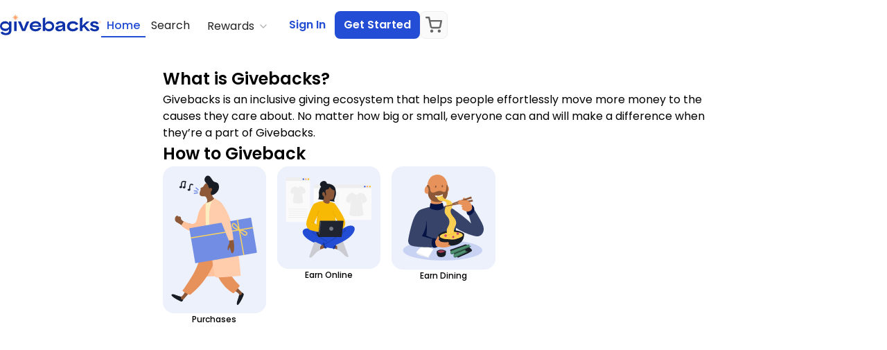

--- FILE ---
content_type: text/html
request_url: https://www.givebacks.com/blogs/memberhub-is-now-givebacks
body_size: 1227
content:
<!doctype html>
<html lang="en">
  <head>
    <script type="text/javascript">
      let host = window.location.host || '';
      if (host.includes('.dev') || host.includes('.co')) {
        (function (apiKey) {
          (function (p, e, n, d, o) {
            var v, w, x, y, z;
            o = p[d] = p[d] || {};
            o._q = o._q || [];
            v = ['initialize', 'identify', 'updateOptions', 'pageLoad', 'track'];
            for (w = 0, x = v.length; w < x; ++w)
              (function (m) {
                o[m] =
                  o[m] ||
                  function () {
                    o._q[m === v[0] ? 'unshift' : 'push']([m].concat([].slice.call(arguments, 0)));
                  };
              })(v[w]);
            y = e.createElement(n);
            y.async = !0;
            y.src = 'https://cdn.pendo.io/agent/static/' + apiKey + '/pendo.js';
            z = e.getElementsByTagName(n)[0];
            z.parentNode.insertBefore(y, z);
          })(window, document, 'script', 'pendo');
        })('8ae883fd-14cf-427d-6610-03b726bccf28');
      }
    </script>
    <!-- Google Tag Manager -->
    <script>
      host = window.location.host || '';

      if (host.includes('givebacks.com')) {
        (function (w, d, s, l, i) {
          w[l] = w[l] || [];
          w[l].push({ 'gtm.start': new Date().getTime(), event: 'gtm.js' });
          var f = d.getElementsByTagName(s)[0],
            j = d.createElement(s),
            dl = l != 'dataLayer' ? '&l=' + l : '';
          j.async = true;
          j.src = 'https://www.googletagmanager.com/gtm.js?id=' + i + dl;
          f.parentNode.insertBefore(j, f);
        })(window, document, 'script', 'dataLayer', 'GTM-WQQTVCL');
      }
    </script>
    <!-- End Google Tag Manager -->
    <meta charset="UTF-8" />
    <link rel="icon" href="/favicon.ico" />
    <meta
      name="viewport"
      content="width=device-width, initial-scale=1, maximum-scale=1, viewport-fit=cover, user-scalable=0"
    />

    <meta name="theme-color" content="#000000" />
    <meta
      name="description"
      content="Automatic cashback for you and your cause, in store, online, and on your phone - join the movement where shopping is the right thing to do."
    />
    <link rel="apple-touch-icon" href="/logo.png" />
    <link rel="manifest" href="/manifest.json" />

    <script src="https://accounts.google.com/gsi/client" async defer></script>

    <title>Givebacks - Support the causes you care about</title>
    <script type="module" crossorigin src="/assets/index-h1ds2ECI.js"></script>
    <link rel="stylesheet" crossorigin href="/assets/index-dAJ_TPnx.css">
  </head>
  <body>
    <mntoolbardata style="display: none"></mntoolbardata>
    <!-- Google Tag Manager (noscript) -->
    <noscript
      ><iframe
        src="https://www.googletagmanager.com/ns.html?id=GTM-WQQTVCL"
        height="0"
        width="0"
        style="display: none; visibility: hidden"
      ></iframe
    ></noscript>
    <!-- End Google Tag Manager (noscript) -->
    <div id="root"></div>
    <!-- Vite Entery -->
  </body>
</html>


--- FILE ---
content_type: text/css
request_url: https://www.givebacks.com/assets/index-dAJ_TPnx.css
body_size: 60973
content:
*,:before,:after{box-sizing:border-box;border-width:0;border-style:solid;border-color:#dedede}:before,:after{--tw-content: ""}html{line-height:1.5;-webkit-text-size-adjust:100%;-moz-tab-size:4;-o-tab-size:4;tab-size:4;font-family:ui-sans-serif,system-ui,-apple-system,BlinkMacSystemFont,Segoe UI,Roboto,Helvetica Neue,Arial,Noto Sans,sans-serif,"Apple Color Emoji","Segoe UI Emoji",Segoe UI Symbol,"Noto Color Emoji";font-feature-settings:normal;font-variation-settings:normal}body{margin:0;line-height:inherit}hr{height:0;color:inherit;border-top-width:1px}abbr:where([title]){-webkit-text-decoration:underline dotted;text-decoration:underline dotted}h1,h2,h3,h4,h5,h6{font-size:inherit;font-weight:inherit}a{color:inherit;text-decoration:inherit}b,strong{font-weight:bolder}code,kbd,samp,pre{font-family:ui-monospace,SFMono-Regular,Menlo,Monaco,Consolas,Liberation Mono,Courier New,monospace;font-size:1em}small{font-size:80%}sub,sup{font-size:75%;line-height:0;position:relative;vertical-align:baseline}sub{bottom:-.25em}sup{top:-.5em}table{text-indent:0;border-color:inherit;border-collapse:collapse}button,input,optgroup,select,textarea{font-family:inherit;font-feature-settings:inherit;font-variation-settings:inherit;font-size:100%;font-weight:inherit;line-height:inherit;color:inherit;margin:0;padding:0}button,[type=button],[type=reset],[type=submit]{-webkit-appearance:button;background-color:transparent;background-image:none}:-moz-focusring{outline:auto}:-moz-ui-invalid{box-shadow:none}progress{vertical-align:baseline}::-webkit-inner-spin-button,::-webkit-outer-spin-button{height:auto}[type=search]{-webkit-appearance:textfield;outline-offset:-2px}::-webkit-search-decoration{-webkit-appearance:none}::-webkit-file-upload-button{-webkit-appearance:button;font:inherit}summary{display:list-item}blockquote,dl,dd,h1,h2,h3,h4,h5,h6,hr,figure,p,pre{margin:0}fieldset{margin:0;padding:0}legend{padding:0}ol,ul,menu{list-style:none;margin:0;padding:0}dialog{padding:0}textarea{resize:vertical}input::-moz-placeholder,textarea::-moz-placeholder{opacity:1;color:#403f3b}input::placeholder,textarea::placeholder{opacity:1;color:#403f3b}button,[role=button]{cursor:pointer}:disabled{cursor:default}img,svg,video,canvas,audio,iframe,embed,object{display:block;vertical-align:middle}img,video{max-width:100%;height:auto}[hidden]{display:none}body{font-family:Poppins,sans-serif}*,:before,:after{--tw-border-spacing-x: 0;--tw-border-spacing-y: 0;--tw-translate-x: 0;--tw-translate-y: 0;--tw-rotate: 0;--tw-skew-x: 0;--tw-skew-y: 0;--tw-scale-x: 1;--tw-scale-y: 1;--tw-pan-x: ;--tw-pan-y: ;--tw-pinch-zoom: ;--tw-scroll-snap-strictness: proximity;--tw-gradient-from-position: ;--tw-gradient-via-position: ;--tw-gradient-to-position: ;--tw-ordinal: ;--tw-slashed-zero: ;--tw-numeric-figure: ;--tw-numeric-spacing: ;--tw-numeric-fraction: ;--tw-ring-inset: ;--tw-ring-offset-width: 0px;--tw-ring-offset-color: #fff;--tw-ring-color: rgb(59 130 246 / .5);--tw-ring-offset-shadow: 0 0 #0000;--tw-ring-shadow: 0 0 #0000;--tw-shadow: 0 0 #0000;--tw-shadow-colored: 0 0 #0000;--tw-blur: ;--tw-brightness: ;--tw-contrast: ;--tw-grayscale: ;--tw-hue-rotate: ;--tw-invert: ;--tw-saturate: ;--tw-sepia: ;--tw-drop-shadow: ;--tw-backdrop-blur: ;--tw-backdrop-brightness: ;--tw-backdrop-contrast: ;--tw-backdrop-grayscale: ;--tw-backdrop-hue-rotate: ;--tw-backdrop-invert: ;--tw-backdrop-opacity: ;--tw-backdrop-saturate: ;--tw-backdrop-sepia: }::backdrop{--tw-border-spacing-x: 0;--tw-border-spacing-y: 0;--tw-translate-x: 0;--tw-translate-y: 0;--tw-rotate: 0;--tw-skew-x: 0;--tw-skew-y: 0;--tw-scale-x: 1;--tw-scale-y: 1;--tw-pan-x: ;--tw-pan-y: ;--tw-pinch-zoom: ;--tw-scroll-snap-strictness: proximity;--tw-gradient-from-position: ;--tw-gradient-via-position: ;--tw-gradient-to-position: ;--tw-ordinal: ;--tw-slashed-zero: ;--tw-numeric-figure: ;--tw-numeric-spacing: ;--tw-numeric-fraction: ;--tw-ring-inset: ;--tw-ring-offset-width: 0px;--tw-ring-offset-color: #fff;--tw-ring-color: rgb(59 130 246 / .5);--tw-ring-offset-shadow: 0 0 #0000;--tw-ring-shadow: 0 0 #0000;--tw-shadow: 0 0 #0000;--tw-shadow-colored: 0 0 #0000;--tw-blur: ;--tw-brightness: ;--tw-contrast: ;--tw-grayscale: ;--tw-hue-rotate: ;--tw-invert: ;--tw-saturate: ;--tw-sepia: ;--tw-drop-shadow: ;--tw-backdrop-blur: ;--tw-backdrop-brightness: ;--tw-backdrop-contrast: ;--tw-backdrop-grayscale: ;--tw-backdrop-hue-rotate: ;--tw-backdrop-invert: ;--tw-backdrop-opacity: ;--tw-backdrop-saturate: ;--tw-backdrop-sepia: }.container{width:100%;margin-right:auto;margin-left:auto;padding-right:24px;padding-left:24px}@media (min-width: 640px){.container{max-width:640px}}@media (min-width: 768px){.container{max-width:768px}}@media (min-width: 1024px){.container{max-width:1024px;padding-right:32px;padding-left:32px}}@media (min-width: 1280px){.container{max-width:1280px}}@media (min-width: 1536px){.container{max-width:1536px}}.\!visible,.visible{visibility:visible!important}.invisible{visibility:hidden!important}.collapse{visibility:collapse!important}.static{position:static!important}.fixed{position:fixed!important}.absolute{position:absolute!important}.relative{position:relative!important}.sticky{position:sticky!important}.right-\[0px\]{right:0!important}.top-\[-4px\]{top:-4px!important}.m-1{margin:.25rem!important}.m-auto{margin:auto!important}.mb-4{margin-bottom:1rem!important}.ml-2{margin-left:.5rem!important}.mr-2{margin-right:.5rem!important}.block{display:block!important}.inline{display:inline!important}.flex{display:flex!important}.inline-flex{display:inline-flex!important}.table{display:table!important}.contents{display:contents!important}.hidden{display:none!important}.h-\[115px\]{height:115px!important}.h-\[18px\]{height:18px!important}.h-\[44px\]{height:44px!important}.h-auto{height:auto!important}.h-full{height:100%!important}.w-20{width:5rem!important}.w-\[115px\]{width:115px!important}.w-\[18px\]{width:18px!important}.w-full{width:100%!important}.grow{flex-grow:1!important}.transform{transform:translate(var(--tw-translate-x),var(--tw-translate-y)) rotate(var(--tw-rotate)) skew(var(--tw-skew-x)) skewY(var(--tw-skew-y)) scaleX(var(--tw-scale-x)) scaleY(var(--tw-scale-y))!important}.truncate{overflow:hidden!important;text-overflow:ellipsis!important;white-space:nowrap!important}.rounded-lg{border-radius:.5rem!important}.border{border-width:1px!important}.border-0{border-width:0px!important}.bg-gray-100{--tw-bg-opacity: 1 !important;background-color:rgb(242 242 242 / var(--tw-bg-opacity))!important}.bg-transparent{background-color:transparent!important}.p-0{padding:0!important}.p-\[10px\]{padding:10px!important}.pr-2{padding-right:.5rem!important}.text-14{font-size:14px!important}.text-base{font-size:1rem!important;line-height:1.5rem!important}.font-medium{font-weight:500!important}.uppercase{text-transform:uppercase!important}.lowercase{text-transform:lowercase!important}.capitalize{text-transform:capitalize!important}.leading-5{line-height:1.25rem!important}.text-blue-100{--tw-text-opacity: 1 !important;color:rgb(51 82 170 / var(--tw-text-opacity))!important}.underline{text-decoration-line:underline!important}.overline{text-decoration-line:overline!important}.line-through{text-decoration-line:line-through!important}.shadow{--tw-shadow: 0 1px 3px 0 rgb(0 0 0 / .1), 0 1px 2px -1px rgb(0 0 0 / .1) !important;--tw-shadow-colored: 0 1px 3px 0 var(--tw-shadow-color), 0 1px 2px -1px var(--tw-shadow-color) !important;box-shadow:var(--tw-ring-offset-shadow, 0 0 #0000),var(--tw-ring-shadow, 0 0 #0000),var(--tw-shadow)!important}.outline{outline-style:solid!important}.blur{--tw-blur: blur(8px) !important;filter:var(--tw-blur) var(--tw-brightness) var(--tw-contrast) var(--tw-grayscale) var(--tw-hue-rotate) var(--tw-invert) var(--tw-saturate) var(--tw-sepia) var(--tw-drop-shadow)!important}.drop-shadow{--tw-drop-shadow: drop-shadow(0 1px 2px rgb(0 0 0 / .1)) drop-shadow(0 1px 1px rgb(0 0 0 / .06)) !important;filter:var(--tw-blur) var(--tw-brightness) var(--tw-contrast) var(--tw-grayscale) var(--tw-hue-rotate) var(--tw-invert) var(--tw-saturate) var(--tw-sepia) var(--tw-drop-shadow)!important}.filter{filter:var(--tw-blur) var(--tw-brightness) var(--tw-contrast) var(--tw-grayscale) var(--tw-hue-rotate) var(--tw-invert) var(--tw-saturate) var(--tw-sepia) var(--tw-drop-shadow)!important}.transition{transition-property:color,background-color,border-color,text-decoration-color,fill,stroke,opacity,box-shadow,transform,filter,-webkit-backdrop-filter!important;transition-property:color,background-color,border-color,text-decoration-color,fill,stroke,opacity,box-shadow,transform,filter,backdrop-filter!important;transition-property:color,background-color,border-color,text-decoration-color,fill,stroke,opacity,box-shadow,transform,filter,backdrop-filter,-webkit-backdrop-filter!important;transition-timing-function:cubic-bezier(.4,0,.2,1)!important;transition-duration:.15s!important}.ease-in-out{transition-timing-function:cubic-bezier(.4,0,.2,1)!important}.f-ic-sb{display:flex!important;align-items:center!important;justify-content:space-between!important}.word-break{word-break:break-word!important}.ant-input-affix-wrapper,.ant-input{border-radius:.25rem;--tw-border-opacity: 1;border-color:rgb(118 118 118 / var(--tw-border-opacity));font-size:.875rem;line-height:1.25rem;font-weight:400;--tw-text-opacity: 1;color:rgb(36 34 30 / var(--tw-text-opacity))}.ant-input-affix-wrapper::-moz-placeholder,.ant-input::-moz-placeholder{--tw-placeholder-opacity: 1;color:rgb(118 118 118 / var(--tw-placeholder-opacity))}.ant-input-affix-wrapper::placeholder,.ant-input::placeholder{--tw-placeholder-opacity: 1;color:rgb(118 118 118 / var(--tw-placeholder-opacity))}.ant-input-affix-wrapper:hover,.ant-input:hover{--tw-border-opacity: 1;border-color:rgb(118 118 118 / var(--tw-border-opacity))}.ant-input-affix-wrapper:focus,.ant-input:focus{--tw-border-opacity: 1;border-color:rgb(118 118 118 / var(--tw-border-opacity));--tw-shadow: 0 0 #0000;--tw-shadow-colored: 0 0 #0000;box-shadow:var(--tw-ring-offset-shadow, 0 0 #0000),var(--tw-ring-shadow, 0 0 #0000),var(--tw-shadow)}.ant-input-affix-wrapper.is-invalid,.ant-input.is-invalid{--tw-border-opacity: 1;border-color:rgb(220 0 0 / var(--tw-border-opacity));--tw-text-opacity: 1;color:rgb(220 0 0 / var(--tw-text-opacity))}.ant-input-affix-wrapper.is-invalid::-moz-placeholder,.ant-input.is-invalid::-moz-placeholder{--tw-placeholder-opacity: 1;color:rgb(220 0 0 / var(--tw-placeholder-opacity))}.ant-input-affix-wrapper.is-invalid::placeholder,.ant-input.is-invalid::placeholder{--tw-placeholder-opacity: 1;color:rgb(220 0 0 / var(--tw-placeholder-opacity))}.ant-input-affix-wrapper.is-invalid:focus,.ant-input.is-invalid:focus{--tw-border-opacity: 1;border-color:rgb(220 0 0 / var(--tw-border-opacity));--tw-text-opacity: 1;color:rgb(220 0 0 / var(--tw-text-opacity))}.ant-input-affix-wrapper.ant-input-disabled,.ant-input.ant-input-disabled{--tw-border-opacity: 1;border-color:rgb(118 118 118 / var(--tw-border-opacity));background-color:transparent;--tw-text-opacity: 1;color:rgb(36 34 30 / var(--tw-text-opacity))}.ant-input-affix-wrapper.ant-input-disabled:hover,.ant-input.ant-input-disabled:hover{--tw-border-opacity: 1;border-color:rgb(118 118 118 / var(--tw-border-opacity))}.ant-select-selection-placeholder{font-size:.875rem;line-height:1.25rem;font-weight:500;--tw-text-opacity: 1;color:rgb(118 118 118 / var(--tw-text-opacity))}.ant-input-lg{padding:.625rem;font-size:14px;min-height:45px}.ant-select-focused:not(.ant-select-disabled).ant-select:not(.ant-select-customize-input) .ant-select-selector,.ant-input-affix-wrapper:not(.ant-input-affix-wrapper-disabled):hover,.ant-select:not(.ant-select-customize-input) .ant-select-selector:hover,.ant-select:not(.ant-select-disabled):hover .ant-select-selector{box-shadow:none!important;border-color:#767676!important}.ant-select:not(.ant-select-customize-input) .ant-select-selector{border-radius:.25rem;--tw-border-opacity: 1;border-color:rgb(118 118 118 / var(--tw-border-opacity))}.ant-select-single.ant-select-lg:not(.ant-select-customize-input) .ant-select-selector{height:45px;padding:0 10px}.ant-select-single.ant-select-lg:not(.ant-select-customize-input):not(.ant-select-customize-input) .ant-select-selection-search-input{height:43px}.ant-select-focused:not(.ant-select-disabled).ant-select:not(.ant-select-customize-input) .ant-select-selector{box-shadow:none!important;border-color:#767676!important}.ant-select-single.ant-select-lg:not(.ant-select-customize-input) .ant-select-selector .ant-select-selection-item,.ant-select-single.ant-select-lg:not(.ant-select-customize-input) .ant-select-selector .ant-select-selection-placeholder{line-height:43px}.ant-select-selection-item{text-align:left;font-size:14px;font-weight:500;--tw-text-opacity: 1;color:rgb(36 34 30 / var(--tw-text-opacity))}.ant-select-selection-placeholder{--tw-text-opacity: 1;color:rgb(118 118 118 / var(--tw-text-opacity))}.ant-select-arrow{margin-top:-8px}.ant-select-clear{margin-top:-9px}.error-msg{margin-bottom:.5rem;border-radius:.25rem;padding:.625rem;text-align:left;font-size:.875rem;line-height:1.25rem;font-weight:400;line-height:1.25;--tw-text-opacity: 1;color:rgb(220 0 0 / var(--tw-text-opacity));display:flex;align-items:center;background:#dc000026}.error-msg__icon{margin-right:.625rem;height:1.5rem;width:1.5rem}.error-msg svg{flex-shrink:0}.ant-input-affix-wrapper.is-invalid:focus,.ant-input.is-invalid:focus,.ant-input-password.is-invalid:hover{border-color:#dc0000!important}.ant-input-affix-wrapper.is-invalid .ant-input,.ant-input.is-invalid .ant-input,.ant-input-password.is-invalid .ant-input{color:#dc0000!important}.webkit-remover::-webkit-outer-spin-button,.webkit-remover::-webkit-inner-spin-button{-webkit-appearance:none;margin:0}.webkit-remover[type=number]{-moz-appearance:textfield}.ccno-input iframe{position:absolute;top:50%;transform:translateY(-50%)}.CreditCard-Error{--tw-text-opacity: 1;color:rgb(220 0 0 / var(--tw-text-opacity))}.CreditCard-Error:empty{display:none}.GivebacksSelect{border:1px solid rgb(118,118,118);border-radius:.25rem;height:45px;color:#767676;background:#fff}@media (min-width: 1024px){.GivebacksSelect{padding:0 10px 0 6px}}.GivebacksSelect:focus{outline:none}.btn,.btn-o-blue,.btn-o-yellow,.btn-o-orange,.btn-o-teal,.btn-o-purple,.btn-black,.btn-blue,.btn-yellow,.btn-orange,.btn-teal,.btn-purple-gradient,.btn-purple{border-radius:.5rem;font-weight:700;line-height:1.25;--tw-shadow: 0 0 #0000;--tw-shadow-colored: 0 0 #0000;box-shadow:var(--tw-ring-offset-shadow, 0 0 #0000),var(--tw-ring-shadow, 0 0 #0000),var(--tw-shadow)}.btn:hover,.btn-o-blue:hover,.btn-o-yellow:hover,.btn-o-orange:hover,.btn-o-teal:hover,.btn-o-purple:hover,.btn-black:hover,.btn-blue:hover,.btn-yellow:hover,.btn-orange:hover,.btn-teal:hover,.btn-purple-gradient:hover,.btn-purple:hover{--tw-text-opacity: 1;color:rgb(255 255 255 / var(--tw-text-opacity))}.btn,.btn-o-blue,.btn-o-yellow,.btn-o-orange,.btn-o-teal,.btn-o-purple,.btn-black,.btn-blue,.btn-yellow,.btn-orange,.btn-teal,.btn-purple-gradient,.btn-purple{color:var(--btn-clr, #fff);border:2px solid var(--btn-clr, transparent);background:var(--btn-bg-clr, transparent)}.btn:hover,.btn-o-blue:hover,.btn-o-yellow:hover,.btn-o-orange:hover,.btn-o-teal:hover,.btn-o-purple:hover,.btn-black:hover,.btn-blue:hover,.btn-yellow:hover,.btn-orange:hover,.btn-teal:hover,.btn-purple-gradient:hover,.btn-purple:hover,.btn:active,.btn-o-blue:active,.btn-o-yellow:active,.btn-o-orange:active,.btn-o-teal:active,.btn-o-purple:active,.btn-black:active,.btn-blue:active,.btn-yellow:active,.btn-orange:active,.btn-teal:active,.btn-purple-gradient:active,.btn-purple:active,.btn:focus,.btn-o-blue:focus,.btn-o-yellow:focus,.btn-o-orange:focus,.btn-o-teal:focus,.btn-o-purple:focus,.btn-black:focus,.btn-blue:focus,.btn-yellow:focus,.btn-orange:focus,.btn-teal:focus,.btn-purple-gradient:focus,.btn-purple:focus{background:var(--btn-bg-hov-clr);border-color:var(--btn-bg-hov-clr);color:#fff}.btn[disabled],[disabled].btn-o-blue,[disabled].btn-o-yellow,[disabled].btn-o-orange,[disabled].btn-o-teal,[disabled].btn-o-purple,[disabled].btn-black,[disabled].btn-blue,[disabled].btn-yellow,[disabled].btn-orange,[disabled].btn-teal,[disabled].btn-purple-gradient,[disabled].btn-purple,.btn[disabled]:active,.btn[disabled]:hover,.btn[disabled]:focus{background:var(--btn-bg-clr, transparent)!important;opacity:.5;color:#fff;border-color:transparent}.btn-purple{--btn-bg-clr: #8e76dc;--btn-bg-hov-clr: #7556d8}.btn-purple-gradient{--btn-bg-clr: linear-gradient(90deg, #8E76DC 0%, #5F41C0 100%);--btn-bg-hov-clr: #5F41C0;border:none;transition:all 0s ease}.btn-teal{--btn-bg-clr: #20c0ad;--btn-bg-hov-clr: #11b5a1}.btn-orange{--btn-bg-clr: #f99851;--btn-bg-hov-clr: #f38536}.btn-yellow{--btn-bg-clr: #fbd154;--btn-bg-hov-clr: #f8c52d;color:#403f3b}.btn-yellow:hover,.btn-yellow:active,.btn-yellow:focus{color:#403f3b}.btn-blue{--btn-bg-clr: #3352aa;--btn-bg-hov-clr: #193a99}.btn-black{--btn-bg-clr: #000;--btn-bg-hov-clr: #000}.btn-o-purple{--btn-clr: #8e76dc;--btn-bg-hov-clr: #8e76dc}.btn-o-teal{--btn-clr: #20c0ad;--btn-bg-hov-clr: #20c0ad}.btn-o-orange{--btn-clr: #f99851;--btn-bg-hov-clr: #f99851}.btn-o-yellow{--btn-clr: #fbd154;--btn-bg-hov-clr: #fbd154}.btn-o-blue{--btn-clr: #3352aa;--btn-bg-hov-clr: #3352aa}.ant-btn-sm{border-radius:.25rem;padding-left:1rem;padding-right:1rem;font-size:.75rem;line-height:1rem;font-weight:700}.ant-btn{height:30px;line-height:18px!important}.ant-btn-lg{height:40px;line-height:18px!important}.btn-purple.ant-tooltip-disabled-compatible-wrapper,.btn-teal.ant-tooltip-disabled-compatible-wrapper{opacity:.5;font-weight:700;border:0;height:40px}.ant-tooltip-disabled-compatible-wrapper .ant-btn[disabled]{background:transparent;border:transparent;width:100%;color:#fff;font-weight:700}.ant-tooltip-disabled-compatible-wrapper .ant-btn[disabled]:hover,.ant-tooltip-disabled-compatible-wrapper .ant-btn[disabled]:focus{background:transparent}.btn-text{padding:0;line-height:1}.btn-text:hover{background-color:transparent}.btn-text:hover,.btn-text:active,.btn-text:focus{background:transparent;border-color:transparent}.btn-text[disabled],.btn-text[disabled]:active,.btn-text[disabled]:hover,.btn-text[disabled]:focus{background:transparent;border-color:transparent}.ant-dropdown-menu{border-bottom-right-radius:.5rem;border-bottom-left-radius:.5rem;--tw-bg-opacity: 1;background-color:rgb(242 242 242 / var(--tw-bg-opacity));padding:0;--tw-shadow: 0px 4px 12px rgba(0, 0, 0, .25);--tw-shadow-colored: 0px 4px 12px var(--tw-shadow-color);box-shadow:var(--tw-ring-offset-shadow, 0 0 #0000),var(--tw-ring-shadow, 0 0 #0000),var(--tw-shadow)}.ant-tabs-nav-list{width:100%}@media (min-width: 1024px){.ant-tabs-nav-list{width:auto}}.ant-tabs-tab{padding-block:5px;flex:1 1 0%;align-items:center;justify-content:center;padding-left:.5rem;padding-right:.5rem}@media (min-width: 768px){.ant-tabs-tab{flex:1 1 auto}}@media (min-width: 320px) and (max-width: 1023px){.ant-tabs-tab{margin-bottom:.5rem}}.ant-tabs-tab+.ant-tabs-tab{margin-left:2.5rem}.ant-tabs-tab-btn{font-size:1rem;line-height:1.5rem;font-weight:500;--tw-text-opacity: 1;color:rgb(64 63 59 / var(--tw-text-opacity))}@media (min-width: 768px){.ant-tabs-tab-btn{font-weight:600;--tw-text-opacity: 1;color:rgb(118 118 118 / var(--tw-text-opacity))}}@media (min-width: 1024px){.ant-tabs-tab-btn{font-size:1.125rem;line-height:1.75rem;font-weight:600}}.ant-tabs-tab.ant-tabs-tab-active .ant-tabs-tab-btn{font-weight:600;--tw-text-opacity: 1;color:rgb(255 255 255 / var(--tw-text-opacity))}@media (min-width: 768px){.ant-tabs-tab.ant-tabs-tab-active .ant-tabs-tab-btn{font-size:22px;--tw-text-opacity: 1;color:rgb(51 82 170 / var(--tw-text-opacity))}}@media (min-width: 1024px){.ant-tabs-tab.ant-tabs-tab-active .ant-tabs-tab-btn{font-weight:600}.ant-tabs-ink-bar{display:inline-block;--tw-bg-opacity: 1;background-color:rgb(51 82 170 / var(--tw-bg-opacity))}}@media (min-width: 320px) and (max-width: 1023px){.ant-tabs-ink-bar{background-color:transparent}}.ant-tabs-ink-bar{background:linear-gradient(246.38deg,#0d32aa -.01%,#0d3daa 20.56%,#0d53aa 68.78%,#0d5baa 100.01%)}.ant-tabs-top>.ant-tabs-nav .ant-tabs-ink-bar{height:3px}@media (min-width: 320px) and (max-width: 1023px){.ant-tabs-tab.ant-tabs-tab-active .ant-tabs-tab-btn{background:linear-gradient(90deg,#5f41c0,#8e76dc);-webkit-background-clip:text;-webkit-text-fill-color:transparent;text-shadow:none}}.border-gradient{border:10px solid;border-image-slice:1;border-width:5px}.ant-tabs-content-holder{padding-top:1rem;padding-bottom:1rem}@media (min-width: 320px) and (max-width: 1023px){.ant-tabs-content-holder{padding-left:1.5rem;padding-right:1.5rem}}.ant-tabs-top>.ant-tabs-nav{margin-bottom:0}.ant-tabs-top>.ant-tabs-nav:before{border-color:transparent}@media (min-width: 320px) and (max-width: 1023px){.ant-tabs-nav{padding-left:1rem;padding-right:1rem;--tw-shadow: 0px 4px 12px rgba(0, 0, 0, .12);--tw-shadow-colored: 0px 4px 12px var(--tw-shadow-color);box-shadow:var(--tw-ring-offset-shadow, 0 0 #0000),var(--tw-ring-shadow, 0 0 #0000),var(--tw-shadow)}}.ant-radio{top:0}.ant-radio-group{display:flex}.ant-radio-wrapper{text-align:left;font-size:.875rem;line-height:1.25rem;font-weight:500;--tw-text-opacity: 1;color:rgb(118 118 118 / var(--tw-text-opacity));display:flex;align-items:center;line-height:1.2!important}.ant-radio-inner{height:1.5rem;width:1.5rem;border-width:2px;--tw-border-opacity: 1;border-color:rgb(95 65 192 / var(--tw-border-opacity));background-color:transparent}.ant-radio-inner:after{transform:scale(1) translate(-50%,-50%);width:15px;height:15px;margin:0;background-color:#5f41c0;background:linear-gradient(90deg,#5f41c0,#8e76dc)}.ant-radio-input:focus+.ant-radio-inner,.ant-radio-wrapper:hover .ant-radio,.ant-radio:hover .ant-radio-inner,.ant-radio-checked .ant-radio-inner{border-color:#5f41c0}.ant-radio-input:focus+.ant-radio-inner{box-shadow:none}.ant-radio-checked .ant-radio-inner:after{transform:scale(1) translate(-50%,-50%)}.teal-radio .ant-radio-inner{--tw-border-opacity: 1;border-color:rgb(32 192 173 / var(--tw-border-opacity))}.teal-radio .ant-radio-inner:after{background-color:#1fa898;background:linear-gradient(90deg,#1fa898,#20c0ad)}.teal-radio .ant-radio-input:focus+.ant-radio-inner,.teal-radio .ant-radio-wrapper:hover .ant-radio,.teal-radio .ant-radio:hover .ant-radio-inner,.teal-radio .ant-radio-checked .ant-radio-inner{border-color:#1fa898}.white-radio .ant-radio-inner{--tw-border-opacity: 1;border-color:rgb(255 255 255 / var(--tw-border-opacity))}.white-radio .ant-radio-inner:after{background:#fff}.white-radio .ant-radio-input:focus+.ant-radio-inner,.white-radio .ant-radio-wrapper:hover .ant-radio,.white-radio .ant-radio:hover .ant-radio-inner,.white-radio .ant-radio-checked .ant-radio-inner{border-color:#fff}.purple-switch:after{background:linear-gradient(90deg,#5f41c0,#8e76dc)}.purple-switch.ant-switch-checked{background-color:#fff;border-color:#5f41c0}.purple-switch.ant-switch-checked .ant-switch-handle:before{background:linear-gradient(90deg,#5f41c0,#8e76dc)}.teal-switch:after{background:linear-gradient(90deg,#1fa898,#20c0ad)}.teal-switch.ant-switch-checked{background-color:#fff;border-color:#20c0ad}.teal-switch.ant-switch-checked .ant-switch-handle:before{background:linear-gradient(90deg,#1fa898,#20c0ad)}.ant-switch{min-width:53px;height:33px;border:2px solid #767676;background-color:#f2f2f2}.ant-switch.background :after{content:"";position:absolute;top:0;right:0;bottom:0;left:0;z-index:-1;margin:-5px;border-radius:inherit}.ant-switch-handle{width:23px;height:23px;top:50%;transform:translateY(-50%);left:4px}.ant-switch-handle:before{background-color:#767676;box-shadow:none;border-radius:50%}.ant-switch-small.ant-switch{min-width:40px;height:25px}.ant-switch-small .ant-switch-handle{width:15px;height:15px}.ant-switch-small.ant-switch-checked .ant-switch-handle{left:calc(100% - 19px)}.ant-switch-checked .ant-switch-handle{left:calc(100% - 28px)}.ant-modal-mask{top:7rem}@media (min-width: 1024px){.ant-modal-mask{top:0}}.ant-modal-mask{background:#f2f2f2bf;-webkit-backdrop-filter:blur(12px);backdrop-filter:blur(12px)}.ant-back-btn{position:absolute;left:.75rem;top:3rem}@media (min-width: 1024px){.ant-back-btn{left:1.25rem;top:1rem}}@media (min-width: 320px) and (max-width: 1023px){.ant-modal-root .ant-modal-centered:before{vertical-align:top}.ant-modal-root .ant-modal{top:0;margin-top:0;margin-bottom:0;width:100%;max-width:100%}}@media (min-width: 1024px){.ant-modal-root .ant-modal-body{max-height:calc(100vh - 100px);overflow-y:auto}}.ant-modal-root .ant-modal-content{border-bottom-right-radius:1rem;border-bottom-left-radius:1rem;border-top-left-radius:0;border-top-right-radius:0;--tw-shadow: 0px 4px 12px rgba(0, 0, 0, .25);--tw-shadow-colored: 0px 4px 12px var(--tw-shadow-color);box-shadow:var(--tw-ring-offset-shadow, 0 0 #0000),var(--tw-ring-shadow, 0 0 #0000),var(--tw-shadow)}@media (min-width: 1024px){.ant-modal-root .ant-modal-content{border-radius:1rem}}@media (min-width: 320px) and (max-width: 1023px){.ant-modal-root .ant-modal-content{padding-top:2.25rem}}.ant-modal-root .ant-modal-title{font-size:16px;font-weight:500;--tw-text-opacity: 1;color:rgb(118 118 118 / var(--tw-text-opacity))}@media (min-width: 1024px){.ant-modal-root .ant-modal-title{font-size:1.125rem;line-height:1.75rem;font-weight:700}}.ant-modal-root .ant-modal-header{position:relative;border-style:none;background-color:transparent;text-align:center}@media (min-width: 320px) and (max-width: 1023px){.ant-modal-root .ant-modal-header{width:calc(100% - 40px);margin-inline:auto}}.ant-modal-root .ant-modal-close{top:2.25rem;right:.375rem}@media (min-width: 1024px){.ant-modal-root .ant-modal-close{right:.625rem;top:.25rem}}.ant-modal-root .ant-modal-close-x{font-size:1.25rem;line-height:1.75rem;line-height:1;--tw-text-opacity: 1;color:rgb(36 34 30 / var(--tw-text-opacity));display:flex;flex-wrap:wrap;align-items:center;justify-content:center}@media (min-width: 1024px){.donatecashback-modal .ant-modal-body{padding-top:0}}@media (min-width: 320px) and (max-width: 1023px){.donatecashback-modal .ant-modal-body .wallet-modal .ant-modal-content{border-bottom-right-radius:0!important;border-bottom-left-radius:0!important}}.payment-modal .ant-modal-body{padding-top:1rem}.payment-modal .ant-modal-content{padding-top:2.5rem}@media (min-width: 1024px){.payment-modal .ant-modal-content{padding-top:0}}.payment-modal-cardlist{padding-left:1.5rem;padding-right:1.5rem}@media (min-width: 320px) and (max-width: 1023px){.wallet-modal{height:100%}.wallet-modal .ant-modal-content{height:100%;border-radius:0}}.wallet-modal .ant-modal-title{padding-top:2.5rem;font-size:24px;font-weight:600;--tw-text-opacity: 1;color:rgb(251 209 84 / var(--tw-text-opacity))}@media (min-width: 1024px){.wallet-modal .ant-modal-title{padding-top:.625rem;font-size:40px}}@media (min-width: 320px) and (max-width: 1023px){.blue-modal{background:linear-gradient(24.55deg,#5f41c0 29.68%,#8e76dc)}}.blue-modal .ant-modal-title{padding-top:2.5rem;font-size:24px;font-weight:600;--tw-text-opacity: 1;color:rgb(251 209 84 / var(--tw-text-opacity))}@media (min-width: 1024px){.blue-modal .ant-modal-title{padding-top:.625rem;font-size:40px}}.blue-modal .ant-modal-content{background-color:transparent}@media (min-width: 1024px){.blue-modal .ant-modal-content{background-image:linear-gradient(90deg,#8e76dc,#5f41c0)}}@media (min-width: 320px) and (max-width: 1023px){.blue-modal .ant-modal-content{--tw-shadow: 0 0 #0000;--tw-shadow-colored: 0 0 #0000;box-shadow:var(--tw-ring-offset-shadow, 0 0 #0000),var(--tw-ring-shadow, 0 0 #0000),var(--tw-shadow)}.blue-modal .ant-modal-close{top:.75rem;right:.5rem}}.blue-modal .ant-modal-close-x{--tw-text-opacity: 1;color:rgb(255 255 255 / var(--tw-text-opacity))}.signin-modal-mob{margin-top:105px}.signin-modal-mob .ant-modal-content{background-color:transparent;padding:0;--tw-shadow: 0 0 #0000;--tw-shadow-colored: 0 0 #0000;box-shadow:var(--tw-ring-offset-shadow, 0 0 #0000),var(--tw-ring-shadow, 0 0 #0000),var(--tw-shadow)}.signin-modal-mob .ant-modal-body{padding:0}@media (min-width: 320px) and (max-width: 1023px){.wishcome-true .ant-modal-content{padding:0;min-height:100%;border-radius:0!important}.wishcome-true .ant-modal-content .ant-modal-header{padding-top:0}}.wishcome-true .ant-modal-body{padding-right:18px}.headershow-modal{top:105px}@media (min-width: 1024px){.headershow-modal{top:0}}.headershow-modal .ant-modal-title{padding-top:0}@media (min-width: 1024px){.headershow-modal .ant-modal-title{padding-top:.75rem}}.referfriend-modal .ant-modal-body{padding-top:.625rem}@media (min-width: 320px) and (max-width: 1023px){.offers-detail-modal{height:100%}.offers-detail-modal .bm-header{position:fixed;top:104px;z-index:10;box-shadow:none}}.offers-detail-modal .ant-modal-content{overflow:hidden;padding:0}@media (min-width: 320px) and (max-width: 1023px){.offers-detail-modal .ant-modal-content{min-height:100%;border-radius:0!important}}.offers-detail-modal .ant-modal-content .ant-modal-header{padding:0}.offers-detail-modal .offer-d-h-bg:before{content:""}.offers-detail-modal .ant-modal-body{padding:0!important}.offers-detail-modal .max-w-none{max-width:none!important}.offers-detail-modal .instore-btn,.offers-detail-modal .online-btn{height:auto;padding-left:.5rem;padding-right:.5rem;font-weight:400;line-height:12px!important;padding-block:3px!important}.offers-detail-modal .instore-btn span,.offers-detail-modal .online-btn span{display:block;line-height:1}@media (min-width: 320px) and (max-width: 1023px){.offer-store-detail-modal{height:100%}}.offer-store-detail-modal .ant-modal-content{overflow:hidden;padding:0}@media (min-width: 320px) and (max-width: 1023px){.offer-store-detail-modal .ant-modal-content{min-height:100%;border-radius:0!important}.offer-store-detail-modal .ant-modal-content .ant-modal-header{padding:0}}.offer-store-detail-modal .modal-body-wrapper{max-width:initial!important}.offer-store-detail-modal .ant-modal-title{font-size:16px;line-height:20px;text-align:center;color:#24221e;padding-top:24px}@media (min-width: 320px) and (max-width: 1023px){.offer-store-detail-modal .ant-modal-title{padding-top:0}}.offer-store-detail-modal .ant-modal-body{padding:16px 32px}@media (min-width: 320px) and (max-width: 1023px){.offer-store-detail-modal .ant-modal-body{margin-top:42px}}.whycashback-modal .ant-modal-title{width:calc(100% - 40px)}.reset-password-modal .ant-modal-root .ant-modal-header{white-space:nowrap}.donation-card{margin-bottom:1rem;width:100%;border-radius:.5rem;--tw-bg-opacity: 1;background-color:rgb(255 255 255 / var(--tw-bg-opacity));padding:1.25rem;text-align:center}@media (min-width: 1024px){.donation-card{--tw-bg-opacity: 1;background-color:rgb(242 242 242 / var(--tw-bg-opacity));padding-left:2rem;padding-right:2rem;--tw-shadow: 0 0 #0000;--tw-shadow-colored: 0 0 #0000;box-shadow:var(--tw-ring-offset-shadow, 0 0 #0000),var(--tw-ring-shadow, 0 0 #0000),var(--tw-shadow)}}.donation-progress{width:104px}@media (min-width: 1024px){.donation-progress{width:242px}}.donation-progress-causetitle{display:block;font-size:.875rem;line-height:1.25rem;font-weight:700;--tw-text-opacity: 1;color:rgb(142 118 220 / var(--tw-text-opacity))}@media (min-width: 1024px){.donation-progress-causetitle{font-size:1.125rem;line-height:1.75rem}}.donation-progress-amounttitle{font-size:1.25rem;line-height:1.75rem;font-weight:700;line-height:1;--tw-text-opacity: 1;color:rgb(36 34 30 / var(--tw-text-opacity))}@media (min-width: 1024px){.donation-progress-amounttitle{font-size:2.25rem;line-height:2.5rem}}.donation-progress .ant-progress-text{margin:auto;word-break:break-all;max-width:75%}.donation-causename{font-size:1rem;line-height:1.5rem;font-weight:700;text-transform:capitalize;--tw-text-opacity: 1;color:rgb(36 34 30 / var(--tw-text-opacity))}@media (min-width: 1024px){.donation-causename{font-size:1.5rem;line-height:2rem}}.donation-desc{font-size:.75rem;line-height:1rem;font-weight:500;--tw-text-opacity: 1;color:rgb(36 34 30 / var(--tw-text-opacity))}@media (min-width: 1024px){.donation-desc{font-size:.875rem;line-height:1.25rem}}.donation-desc-purple{font-weight:600;--tw-text-opacity: 1;color:rgb(142 118 220 / var(--tw-text-opacity))}.ant-card.onboard-shadow-none{box-shadow:none!important}.ant-collapse{border-style:none;background-color:transparent}.ant-collapse .ant-collapse-item{border-bottom:2px solid #f2f2f2}.ant-collapse .ant-collapse-item .ant-collapse-header{align-items:center;font-size:1rem;line-height:1.5rem;font-weight:600;--tw-text-opacity: 1;color:rgb(36 34 30 / var(--tw-text-opacity))}@media (min-width: 1024px){.ant-collapse .ant-collapse-item .ant-collapse-header{font-size:22px}}.ant-collapse .ant-collapse-item .ant-collapse-header{line-height:30px;padding:24px 30px}@media (min-width: 320px) and (max-width: 1023px){.ant-collapse .ant-collapse-item .ant-collapse-header{padding-inline:0}}.ant-collapse .ant-collapse-item .ant-collapse-header>div{order:1;margin-left:auto;flex-shrink:0}.ant-collapse .ant-collapse-item .ant-collapse-header .ant-collapse-extra{margin-left:0;padding-right:1rem;font-size:24px;font-weight:600;--tw-text-opacity: 1;color:rgb(142 118 220 / var(--tw-text-opacity))}@media (min-width: 1024px){.ant-collapse .ant-collapse-item .ant-collapse-header .ant-collapse-extra{font-size:32px}}.ant-collapse .ant-collapse-item .ant-collapse-header .ant-collapse-extra{order:-1}.ant-collapse .ant-collapse-item .ant-collapse-content{background-color:transparent}.ant-collapse .ant-collapse-item .ant-collapse-content .ant-collapse-content-box{--tw-text-opacity: 1;color:rgb(118 118 118 / var(--tw-text-opacity))}@media (min-width: 1024px){.ant-collapse .ant-collapse-item .ant-collapse-content .ant-collapse-content-box{padding-left:5rem}}.ant-collapse.ant-collapse-icon-position-right>.ant-collapse-item>.ant-collapse-header .ant-collapse-arrow{position:relative;right:0;font-size:18px;transform:translateY(-50%) rotate(90deg)}.ant-collapse.ant-collapse-icon-position-right>.ant-collapse-item-active>.ant-collapse-header .ant-collapse-arrow{transform:translateY(-50%) rotate(180deg)}.ant-progress-inner{width:inherit!important;height:inherit!important}.footer ul li a:hover{--tw-text-opacity: 1;color:rgb(0 0 0 / var(--tw-text-opacity))}.ReactCrop__image{margin:auto}@media (min-width: 320px) and (max-width: 1023px){.ReactCrop__image{max-height:300px}}.referral-card.ant-avatar>img{-o-object-fit:contain;object-fit:contain}.sb-show-main.sb-main-padded{padding:0}.vertical-scroll::-webkit-scrollbar{width:7px;height:100%;background-color:#f0f0f0;border-radius:50px}.vertical-scroll::-webkit-scrollbar-thumb{background-color:#555;border-radius:50px}.card-h-auto .ant-card-body{height:auto}#appleid-signin{text-transform:uppercase;position:absolute;width:100%;height:100%}.create-an-account-page .space-y-4>:not([hidden])~:not([hidden]){margin-bottom:8px!important;margin-top:0!important}.create-an-account-page .space-y-4>:not([hidden])~:not([hidden]) .sign-up-w-text{margin-bottom:16px!important}.links-disabled *{pointer-events:none}header .ant-dropdown-menu-title-content>a.active{font-weight:700}.logout-success-message .ant-message-custom-content{display:flex;align-items:center}.logout-success-message .anticon{top:-1px}.underline-offset-2{text-underline-offset:2px}.remove-outline{outline:none}.anticon>svg{height:auto}.disabledCursor{color:#00000040;cursor:not-allowed}.disabledCursor:hover{color:#00000040!important;cursor:not-allowed!important}.mob-gennie-btn{line-height:12px!important}@media (min-width: 320px) and (max-width: 1023px){.bm-header{position:relative;width:100%;--tw-bg-opacity: 1;background-color:rgb(255 255 255 / var(--tw-bg-opacity));--tw-shadow: 0px 4px 12px rgba(0, 0, 0, .12);--tw-shadow-colored: 0px 4px 12px var(--tw-shadow-color);box-shadow:var(--tw-ring-offset-shadow, 0 0 #0000),var(--tw-ring-shadow, 0 0 #0000),var(--tw-shadow);display:flex;flex-wrap:wrap;align-items:center;justify-content:center;height:42px}.bm-header__backbtn{position:absolute;left:.625rem;height:1.5rem;width:1.5rem;--tw-text-opacity: 1;color:rgb(36 34 30 / var(--tw-text-opacity));display:flex;flex-wrap:wrap;align-items:center;justify-content:center}.bm-header__backbtnsvg{width:.625rem}.bm-header__title{padding:0;text-align:center;font-size:16px;font-weight:500;--tw-text-opacity: 1;color:rgb(118 118 118 / var(--tw-text-opacity))}}.dark-notification{background:#403f3b;box-shadow:0 4px 12px #00000040;border-radius:8px;padding:12px;width:350px;margin-bottom:6px}.dark-notification .ant-notification-notice-btn{position:absolute;right:3rem;top:1rem;margin-top:0;line-height:1}.dark-notification .dark-notification-undobtn{height:auto;border-width:0px;padding:0;font-size:18px;font-weight:700;line-height:1;--tw-text-opacity: 1;color:rgb(251 209 84 / var(--tw-text-opacity))}.dark-notification .ant-notification-notice-close{top:.75rem;right:.75rem;font-size:18px;line-height:1;--tw-text-opacity: 1;color:rgb(255 255 255 / var(--tw-text-opacity))}.dark-notification .ant-notification-notice-message{padding-right:0!important;margin-bottom:0!important;font-size:18px;font-weight:700;color:#fff;width:calc(100% - 40px)}.dark-notification .ant-notification-notice-close-x{line-height:1;width:24px;height:24px;font-size:20px;display:flex;align-items:center;justify-content:center}.instore-btn{line-height:18px}.Givebacks-Navbar-searching .Navbar-Search.Navbar-Search-Open{z-index:101}.Givebacks-Navbar-searching .Navbar-Search .Navbar-SearchInput{border:0}.Givebacks-Navbar-searching .Navbar-Search .Navbar-SearchInput .ant-input-prefix{display:none}.Givebacks-Navbar-searching .Givebacks-Navbar.Givebacks-Navbar-Onboarding{padding-top:34px}.img-contrast{image-rendering:-webkit-optimize-contrast}.btn-animated-icon{animation-name:btnarrow;animation-iteration-count:infinite;animation-duration:1.5s;position:relative;animation-timing-function:linear;animation-direction:alternate}@keyframes btnarrow{0%{transform:translateZ(0)}to{transform:translate3d(12px,0,0)}}.safe-area-top{padding-top:max(45px,env(safe-area-inset-top))!important}.mobile-header-button{top:max(2.5rem,env(safe-area-inset-top))}.line-clamp-two{display:-webkit-box;-webkit-line-clamp:2;-webkit-box-orient:vertical;overflow:hidden}.line-clamp-three{display:-webkit-box;-webkit-line-clamp:3;-webkit-box-orient:vertical;overflow:hidden}.hover\:cursor-not-allowed:hover{cursor:not-allowed!important}@media (min-width: 1024px){.lg\:pr-0{padding-right:0!important}}.m_e4d36c9b{min-width:calc(12.5rem * var(--mantine-scale));background-color:var(--mantine-color-body);box-shadow:var(--mantine-shadow-md);border-radius:var(--mantine-radius-default)}:where([data-mantine-color-scheme=light]) .m_e4d36c9b{border:1px solid var(--mantine-color-gray-3)}:where([data-mantine-color-scheme=dark]) .m_e4d36c9b{border:1px solid var(--mantine-color-dark-4)}.m_7f4bcb19{padding:var(--mantine-spacing-xs) var(--mantine-spacing-md);font-size:var(--mantine-font-size-md);font-weight:500;color:var(--mantine-color-bright)}.m_3de554dd{padding:var(--mantine-spacing-sm) var(--mantine-spacing-md);padding-top:0}.m_e4d36c9b:where([data-type=radial]) :where(.m_3de554dd){padding-top:var(--mantine-spacing-sm)}.m_b30369b5{width:calc(.75rem * var(--mantine-scale));height:calc(.75rem * var(--mantine-scale))}.m_3de8964e{font-size:var(--mantine-font-size-sm);display:flex;justify-content:space-between}.m_3de8964e:where(.m_3de8964e+.m_3de8964e){margin-top:calc(var(--mantine-spacing-sm) / 2)}.m_3de8964e[data-type=scatter] .m_b30369b5{display:none}.m_50186d10{display:flex;align-items:center;gap:var(--mantine-spacing-sm);margin-inline-end:var(--mantine-spacing-xl)}.m_501dadf9{color:var(--mantine-color-text);font-size:var(--mantine-font-size-sm)}.m_50192318{color:var(--mantine-color-bright)}.m_847eaf{display:flex;flex-wrap:wrap;align-items:center;justify-content:flex-end;height:100%}.m_847eaf:where([data-centered]){justify-content:center}.m_847eaf:where([data-position=top]){padding-bottom:var(--mantine-spacing-md)}.m_847eaf:where([data-position=bottom]){padding-top:var(--mantine-spacing-md)}.m_17da7e62{display:flex;align-items:center;gap:calc(.4375rem * var(--mantine-scale));padding:7px var(--mantine-spacing-xs);border-radius:var(--mantine-radius-default);line-height:1}@media (hover: hover){:where([data-mantine-color-scheme=light]) .m_17da7e62:where(:hover){background-color:var(--mantine-color-gray-0)}:where([data-mantine-color-scheme=dark]) .m_17da7e62:where(:hover){background-color:var(--mantine-color-dark-5)}}@media (hover: none){:where([data-mantine-color-scheme=light]) .m_17da7e62:where(:active){background-color:var(--mantine-color-gray-0)}:where([data-mantine-color-scheme=dark]) .m_17da7e62:where(:active){background-color:var(--mantine-color-dark-5)}}.m_17da7e62[data-without-color] .m_6e236e21{display:none}.m_8ff56c0d{font-size:var(--mantine-font-size-sm);margin:0;padding:0}.m_a50f3e58{display:block;width:100%;--chart-bar-label-color: var(--mantine-color-dimmed)}.m_a50f3e58 svg{overflow:visible}:where([data-mantine-color-scheme=light]) .m_a50f3e58{--chart-grid-color: rgba(173, 181, 189, .6);--chart-cursor-fill: rgba(173, 181, 189, .15)}:where([data-mantine-color-scheme=dark]) .m_a50f3e58{--chart-cursor-fill: rgba(105, 105, 105, .15);--chart-grid-color: rgba(105, 105, 105, .6)}.m_a50f3e58 :where(text){font-family:var(--mantine-font-family);color:var(--chart-text-color, var(--mantine-color-dimmed))}.m_af9188cb{height:100%;width:100%}.m_a50a48bc{stroke:var(--chart-grid-color)}.m_a507a517{color:var(--chart-grid-color)}.m_2293801d{color:var(--chart-text-color, var(--mantine-color-dimmed))}.m_92b296cd{min-width:calc(12.5rem * var(--mantine-scale));background-color:var(--mantine-color-body);box-shadow:var(--mantine-shadow-md);border-radius:var(--mantine-radius-default);padding:var(--mantine-spacing-sm)}:where([data-mantine-color-scheme=light]) .m_92b296cd{border:1px solid var(--mantine-color-gray-3)}:where([data-mantine-color-scheme=dark]) .m_92b296cd{border:1px solid var(--mantine-color-dark-4)}.m_a410e613{min-height:var(--chart-size, auto);height:var(--chart-size, auto);width:var(--chart-size, auto);min-width:var(--chart-size, auto)}.m_a410e613 :where(*){outline:0}.m_ddb0bfe3{fill:var(--mantine-color-text);font-size:var(--mantine-font-size-sm)}.m_cd8943fd{min-height:var(--chart-size, auto);height:var(--chart-size, auto);width:var(--chart-size, auto);min-width:var(--chart-size, auto)}.m_cd8943fd :where(*){outline:0}:where([data-mantine-color-scheme=light]) .m_1f271cf7{--chart-grid-color: rgba(173, 181, 189, .6);--chart-text-color: var(--mantine-color-gray-7)}:where([data-mantine-color-scheme=dark]) .m_1f271cf7{--chart-grid-color: rgba(105, 105, 105, .6);--chart-text-color: var(--mantine-color-dark-1)}.m_1f271cf7 :where(text){font-size:var(--mantine-font-size-xs);fill:var(--chart-text-color, var(--mantine-color-dimmed));-webkit-user-select:none;-moz-user-select:none;user-select:none}.m_cf06f58c{height:100%;width:100%}:where([data-mantine-color-scheme=light]) .m_cd2bd9e5{--chart-empty-background: var(--mantine-color-gray-1);--chart-cursor-color: var(--mantine-color-gray-4)}:where([data-mantine-color-scheme=dark]) .m_cd2bd9e5{--chart-empty-background: var(--mantine-color-dark-6);--chart-cursor-color: var(--mantine-color-dark-4)}.m_6bcc3420{padding:var(--mantine-spacing-md);box-shadow:var(--mantine-shadow-md);min-width:calc(12.5rem * var(--mantine-scale));font-size:var(--mantine-font-size-sm);display:flex;align-items:center;justify-content:space-between}:where([data-mantine-color-scheme=light]) .m_6bcc3420{border:1px solid var(--mantine-color-gray-2)}:where([data-mantine-color-scheme=dark]) .m_6bcc3420{border:1px solid var(--mantine-color-dark-4)}.m_80d531e7{min-height:var(--chart-size, auto);height:var(--chart-size, auto);width:var(--chart-size, auto);min-width:var(--chart-size, auto)}.m_80d531e7 :where(*){outline:0}*,*:before,*:after{box-sizing:border-box}input,button,textarea,select{font:inherit}button,select{text-transform:none}body{margin:0;font-family:var(--mantine-font-family);font-size:var(--mantine-font-size-md);line-height:var(--mantine-line-height);background-color:var(--mantine-color-body);color:var(--mantine-color-text);-webkit-font-smoothing:var(--mantine-webkit-font-smoothing);-moz-osx-font-smoothing:var(--mantine-moz-font-smoothing)}@media screen and (max-device-width: 31.25em){body{-webkit-text-size-adjust:100%}}@media (prefers-reduced-motion: reduce){[data-respect-reduced-motion] [data-reduce-motion]{transition:none;animation:none}}[data-mantine-color-scheme=light] .mantine-light-hidden,[data-mantine-color-scheme=dark] .mantine-dark-hidden{display:none}.mantine-focus-auto:focus-visible{outline:2px solid var(--mantine-primary-color-filled);outline-offset:calc(.125rem * var(--mantine-scale))}.mantine-focus-always:focus{outline:2px solid var(--mantine-primary-color-filled);outline-offset:calc(.125rem * var(--mantine-scale))}.mantine-focus-never:focus{outline:none}.mantine-active:active{transform:translateY(calc(.0625rem * var(--mantine-scale)))}fieldset:disabled .mantine-active:active{transform:none}:where([dir=rtl]) .mantine-rotate-rtl{transform:rotate(180deg)}:root{color-scheme:var(--mantine-color-scheme);--mantine-z-index-app: 100;--mantine-z-index-modal: 200;--mantine-z-index-popover: 300;--mantine-z-index-overlay: 400;--mantine-z-index-max: 9999;--mantine-scale: 1;--mantine-cursor-type: default;--mantine-webkit-font-smoothing: antialiased;--mantine-color-scheme: light dark;--mantine-moz-font-smoothing: grayscale;--mantine-color-white: #fff;--mantine-color-black: #000;--mantine-line-height: 1.55;--mantine-font-family: -apple-system, BlinkMacSystemFont, Segoe UI, Roboto, Helvetica, Arial, sans-serif, Apple Color Emoji, Segoe UI Emoji;--mantine-font-family-monospace: ui-monospace, SFMono-Regular, Menlo, Monaco, Consolas, Liberation Mono, Courier New, monospace;--mantine-font-family-headings: -apple-system, BlinkMacSystemFont, Segoe UI, Roboto, Helvetica, Arial, sans-serif, Apple Color Emoji, Segoe UI Emoji;--mantine-heading-font-weight: 700;--mantine-radius-default: calc(.25rem * var(--mantine-scale));--mantine-primary-color-0: var(--mantine-color-blue-0);--mantine-primary-color-1: var(--mantine-color-blue-1);--mantine-primary-color-2: var(--mantine-color-blue-2);--mantine-primary-color-3: var(--mantine-color-blue-3);--mantine-primary-color-4: var(--mantine-color-blue-4);--mantine-primary-color-5: var(--mantine-color-blue-5);--mantine-primary-color-6: var(--mantine-color-blue-6);--mantine-primary-color-7: var(--mantine-color-blue-7);--mantine-primary-color-8: var(--mantine-color-blue-8);--mantine-primary-color-9: var(--mantine-color-blue-9);--mantine-primary-color-filled: var(--mantine-color-blue-filled);--mantine-primary-color-filled-hover: var(--mantine-color-blue-filled-hover);--mantine-primary-color-light: var(--mantine-color-blue-light);--mantine-primary-color-light-hover: var(--mantine-color-blue-light-hover);--mantine-primary-color-light-color: var(--mantine-color-blue-light-color);--mantine-breakpoint-xs: 36em;--mantine-breakpoint-sm: 48em;--mantine-breakpoint-md: 62em;--mantine-breakpoint-lg: 75em;--mantine-breakpoint-xl: 88em;--mantine-spacing-xs: calc(.625rem * var(--mantine-scale));--mantine-spacing-sm: calc(.75rem * var(--mantine-scale));--mantine-spacing-md: calc(1rem * var(--mantine-scale));--mantine-spacing-lg: calc(1.25rem * var(--mantine-scale));--mantine-spacing-xl: calc(2rem * var(--mantine-scale));--mantine-font-size-xs: calc(.75rem * var(--mantine-scale));--mantine-font-size-sm: calc(.875rem * var(--mantine-scale));--mantine-font-size-md: calc(1rem * var(--mantine-scale));--mantine-font-size-lg: calc(1.125rem * var(--mantine-scale));--mantine-font-size-xl: calc(1.25rem * var(--mantine-scale));--mantine-line-height-xs: 1.4;--mantine-line-height-sm: 1.45;--mantine-line-height-md: 1.55;--mantine-line-height-lg: 1.6;--mantine-line-height-xl: 1.65;--mantine-shadow-xs: 0 calc(.0625rem * var(--mantine-scale)) calc(.1875rem * var(--mantine-scale)) rgba(0, 0, 0, .05), 0 calc(.0625rem * var(--mantine-scale)) calc(.125rem * var(--mantine-scale)) rgba(0, 0, 0, .1);--mantine-shadow-sm: 0 calc(.0625rem * var(--mantine-scale)) calc(.1875rem * var(--mantine-scale)) rgba(0, 0, 0, .05), rgba(0, 0, 0, .05) 0 calc(.625rem * var(--mantine-scale)) calc(.9375rem * var(--mantine-scale)) calc(-.3125rem * var(--mantine-scale)), rgba(0, 0, 0, .04) 0 calc(.4375rem * var(--mantine-scale)) calc(.4375rem * var(--mantine-scale)) calc(-.3125rem * var(--mantine-scale));--mantine-shadow-md: 0 calc(.0625rem * var(--mantine-scale)) calc(.1875rem * var(--mantine-scale)) rgba(0, 0, 0, .05), rgba(0, 0, 0, .05) 0 calc(1.25rem * var(--mantine-scale)) calc(1.5625rem * var(--mantine-scale)) calc(-.3125rem * var(--mantine-scale)), rgba(0, 0, 0, .04) 0 calc(.625rem * var(--mantine-scale)) calc(.625rem * var(--mantine-scale)) calc(-.3125rem * var(--mantine-scale));--mantine-shadow-lg: 0 calc(.0625rem * var(--mantine-scale)) calc(.1875rem * var(--mantine-scale)) rgba(0, 0, 0, .05), rgba(0, 0, 0, .05) 0 calc(1.75rem * var(--mantine-scale)) calc(1.4375rem * var(--mantine-scale)) calc(-.4375rem * var(--mantine-scale)), rgba(0, 0, 0, .04) 0 calc(.75rem * var(--mantine-scale)) calc(.75rem * var(--mantine-scale)) calc(-.4375rem * var(--mantine-scale));--mantine-shadow-xl: 0 calc(.0625rem * var(--mantine-scale)) calc(.1875rem * var(--mantine-scale)) rgba(0, 0, 0, .05), rgba(0, 0, 0, .05) 0 calc(2.25rem * var(--mantine-scale)) calc(1.75rem * var(--mantine-scale)) calc(-.4375rem * var(--mantine-scale)), rgba(0, 0, 0, .04) 0 calc(1.0625rem * var(--mantine-scale)) calc(1.0625rem * var(--mantine-scale)) calc(-.4375rem * var(--mantine-scale));--mantine-radius-xs: calc(.125rem * var(--mantine-scale));--mantine-radius-sm: calc(.25rem * var(--mantine-scale));--mantine-radius-md: calc(.5rem * var(--mantine-scale));--mantine-radius-lg: calc(1rem * var(--mantine-scale));--mantine-radius-xl: calc(2rem * var(--mantine-scale));--mantine-color-dark-0: #c9c9c9;--mantine-color-dark-1: #b8b8b8;--mantine-color-dark-2: #828282;--mantine-color-dark-3: #696969;--mantine-color-dark-4: #424242;--mantine-color-dark-5: #3b3b3b;--mantine-color-dark-6: #2e2e2e;--mantine-color-dark-7: #242424;--mantine-color-dark-8: #1f1f1f;--mantine-color-dark-9: #141414;--mantine-color-gray-0: #f8f9fa;--mantine-color-gray-1: #f1f3f5;--mantine-color-gray-2: #e9ecef;--mantine-color-gray-3: #dee2e6;--mantine-color-gray-4: #ced4da;--mantine-color-gray-5: #adb5bd;--mantine-color-gray-6: #868e96;--mantine-color-gray-7: #495057;--mantine-color-gray-8: #343a40;--mantine-color-gray-9: #212529;--mantine-color-red-0: #fff5f5;--mantine-color-red-1: #ffe3e3;--mantine-color-red-2: #ffc9c9;--mantine-color-red-3: #ffa8a8;--mantine-color-red-4: #ff8787;--mantine-color-red-5: #ff6b6b;--mantine-color-red-6: #fa5252;--mantine-color-red-7: #f03e3e;--mantine-color-red-8: #e03131;--mantine-color-red-9: #c92a2a;--mantine-color-pink-0: #fff0f6;--mantine-color-pink-1: #ffdeeb;--mantine-color-pink-2: #fcc2d7;--mantine-color-pink-3: #faa2c1;--mantine-color-pink-4: #f783ac;--mantine-color-pink-5: #f06595;--mantine-color-pink-6: #e64980;--mantine-color-pink-7: #d6336c;--mantine-color-pink-8: #c2255c;--mantine-color-pink-9: #a61e4d;--mantine-color-grape-0: #f8f0fc;--mantine-color-grape-1: #f3d9fa;--mantine-color-grape-2: #eebefa;--mantine-color-grape-3: #e599f7;--mantine-color-grape-4: #da77f2;--mantine-color-grape-5: #cc5de8;--mantine-color-grape-6: #be4bdb;--mantine-color-grape-7: #ae3ec9;--mantine-color-grape-8: #9c36b5;--mantine-color-grape-9: #862e9c;--mantine-color-violet-0: #f3f0ff;--mantine-color-violet-1: #e5dbff;--mantine-color-violet-2: #d0bfff;--mantine-color-violet-3: #b197fc;--mantine-color-violet-4: #9775fa;--mantine-color-violet-5: #845ef7;--mantine-color-violet-6: #7950f2;--mantine-color-violet-7: #7048e8;--mantine-color-violet-8: #6741d9;--mantine-color-violet-9: #5f3dc4;--mantine-color-indigo-0: #edf2ff;--mantine-color-indigo-1: #dbe4ff;--mantine-color-indigo-2: #bac8ff;--mantine-color-indigo-3: #91a7ff;--mantine-color-indigo-4: #748ffc;--mantine-color-indigo-5: #5c7cfa;--mantine-color-indigo-6: #4c6ef5;--mantine-color-indigo-7: #4263eb;--mantine-color-indigo-8: #3b5bdb;--mantine-color-indigo-9: #364fc7;--mantine-color-blue-0: #e7f5ff;--mantine-color-blue-1: #d0ebff;--mantine-color-blue-2: #a5d8ff;--mantine-color-blue-3: #74c0fc;--mantine-color-blue-4: #4dabf7;--mantine-color-blue-5: #339af0;--mantine-color-blue-6: #228be6;--mantine-color-blue-7: #1c7ed6;--mantine-color-blue-8: #1971c2;--mantine-color-blue-9: #1864ab;--mantine-color-cyan-0: #e3fafc;--mantine-color-cyan-1: #c5f6fa;--mantine-color-cyan-2: #99e9f2;--mantine-color-cyan-3: #66d9e8;--mantine-color-cyan-4: #3bc9db;--mantine-color-cyan-5: #22b8cf;--mantine-color-cyan-6: #15aabf;--mantine-color-cyan-7: #1098ad;--mantine-color-cyan-8: #0c8599;--mantine-color-cyan-9: #0b7285;--mantine-color-teal-0: #e6fcf5;--mantine-color-teal-1: #c3fae8;--mantine-color-teal-2: #96f2d7;--mantine-color-teal-3: #63e6be;--mantine-color-teal-4: #38d9a9;--mantine-color-teal-5: #20c997;--mantine-color-teal-6: #12b886;--mantine-color-teal-7: #0ca678;--mantine-color-teal-8: #099268;--mantine-color-teal-9: #087f5b;--mantine-color-green-0: #ebfbee;--mantine-color-green-1: #d3f9d8;--mantine-color-green-2: #b2f2bb;--mantine-color-green-3: #8ce99a;--mantine-color-green-4: #69db7c;--mantine-color-green-5: #51cf66;--mantine-color-green-6: #40c057;--mantine-color-green-7: #37b24d;--mantine-color-green-8: #2f9e44;--mantine-color-green-9: #2b8a3e;--mantine-color-lime-0: #f4fce3;--mantine-color-lime-1: #e9fac8;--mantine-color-lime-2: #d8f5a2;--mantine-color-lime-3: #c0eb75;--mantine-color-lime-4: #a9e34b;--mantine-color-lime-5: #94d82d;--mantine-color-lime-6: #82c91e;--mantine-color-lime-7: #74b816;--mantine-color-lime-8: #66a80f;--mantine-color-lime-9: #5c940d;--mantine-color-yellow-0: #fff9db;--mantine-color-yellow-1: #fff3bf;--mantine-color-yellow-2: #ffec99;--mantine-color-yellow-3: #ffe066;--mantine-color-yellow-4: #ffd43b;--mantine-color-yellow-5: #fcc419;--mantine-color-yellow-6: #fab005;--mantine-color-yellow-7: #f59f00;--mantine-color-yellow-8: #f08c00;--mantine-color-yellow-9: #e67700;--mantine-color-orange-0: #fff4e6;--mantine-color-orange-1: #ffe8cc;--mantine-color-orange-2: #ffd8a8;--mantine-color-orange-3: #ffc078;--mantine-color-orange-4: #ffa94d;--mantine-color-orange-5: #ff922b;--mantine-color-orange-6: #fd7e14;--mantine-color-orange-7: #f76707;--mantine-color-orange-8: #e8590c;--mantine-color-orange-9: #d9480f;--mantine-h1-font-size: calc(2.125rem * var(--mantine-scale));--mantine-h1-line-height: 1.3;--mantine-h1-font-weight: 700;--mantine-h2-font-size: calc(1.625rem * var(--mantine-scale));--mantine-h2-line-height: 1.35;--mantine-h2-font-weight: 700;--mantine-h3-font-size: calc(1.375rem * var(--mantine-scale));--mantine-h3-line-height: 1.4;--mantine-h3-font-weight: 700;--mantine-h4-font-size: calc(1.125rem * var(--mantine-scale));--mantine-h4-line-height: 1.45;--mantine-h4-font-weight: 700;--mantine-h5-font-size: calc(1rem * var(--mantine-scale));--mantine-h5-line-height: 1.5;--mantine-h5-font-weight: 700;--mantine-h6-font-size: calc(.875rem * var(--mantine-scale));--mantine-h6-line-height: 1.5;--mantine-h6-font-weight: 700}:root[data-mantine-color-scheme=dark]{--mantine-color-scheme: dark;--mantine-primary-color-contrast: var(--mantine-color-white);--mantine-color-bright: var(--mantine-color-white);--mantine-color-text: var(--mantine-color-dark-0);--mantine-color-body: var(--mantine-color-dark-7);--mantine-color-error: var(--mantine-color-red-8);--mantine-color-placeholder: var(--mantine-color-dark-3);--mantine-color-anchor: var(--mantine-color-blue-4);--mantine-color-default: var(--mantine-color-dark-6);--mantine-color-default-hover: var(--mantine-color-dark-5);--mantine-color-default-color: var(--mantine-color-white);--mantine-color-default-border: var(--mantine-color-dark-4);--mantine-color-dimmed: var(--mantine-color-dark-2);--mantine-color-dark-text: var(--mantine-color-dark-4);--mantine-color-dark-filled: var(--mantine-color-dark-8);--mantine-color-dark-filled-hover: var(--mantine-color-dark-7);--mantine-color-dark-light: rgba(36, 36, 36, .15);--mantine-color-dark-light-hover: rgba(36, 36, 36, .2);--mantine-color-dark-light-color: var(--mantine-color-dark-3);--mantine-color-dark-outline: var(--mantine-color-dark-4);--mantine-color-dark-outline-hover: rgba(36, 36, 36, .05);--mantine-color-gray-text: var(--mantine-color-gray-4);--mantine-color-gray-filled: var(--mantine-color-gray-8);--mantine-color-gray-filled-hover: var(--mantine-color-gray-9);--mantine-color-gray-light: rgba(134, 142, 150, .15);--mantine-color-gray-light-hover: rgba(134, 142, 150, .2);--mantine-color-gray-light-color: var(--mantine-color-gray-3);--mantine-color-gray-outline: var(--mantine-color-gray-4);--mantine-color-gray-outline-hover: rgba(206, 212, 218, .05);--mantine-color-red-text: var(--mantine-color-red-4);--mantine-color-red-filled: var(--mantine-color-red-8);--mantine-color-red-filled-hover: var(--mantine-color-red-9);--mantine-color-red-light: rgba(250, 82, 82, .15);--mantine-color-red-light-hover: rgba(250, 82, 82, .2);--mantine-color-red-light-color: var(--mantine-color-red-3);--mantine-color-red-outline: var(--mantine-color-red-4);--mantine-color-red-outline-hover: rgba(255, 135, 135, .05);--mantine-color-pink-text: var(--mantine-color-pink-4);--mantine-color-pink-filled: var(--mantine-color-pink-8);--mantine-color-pink-filled-hover: var(--mantine-color-pink-9);--mantine-color-pink-light: rgba(230, 73, 128, .15);--mantine-color-pink-light-hover: rgba(230, 73, 128, .2);--mantine-color-pink-light-color: var(--mantine-color-pink-3);--mantine-color-pink-outline: var(--mantine-color-pink-4);--mantine-color-pink-outline-hover: rgba(247, 131, 172, .05);--mantine-color-grape-text: var(--mantine-color-grape-4);--mantine-color-grape-filled: var(--mantine-color-grape-8);--mantine-color-grape-filled-hover: var(--mantine-color-grape-9);--mantine-color-grape-light: rgba(190, 75, 219, .15);--mantine-color-grape-light-hover: rgba(190, 75, 219, .2);--mantine-color-grape-light-color: var(--mantine-color-grape-3);--mantine-color-grape-outline: var(--mantine-color-grape-4);--mantine-color-grape-outline-hover: rgba(218, 119, 242, .05);--mantine-color-violet-text: var(--mantine-color-violet-4);--mantine-color-violet-filled: var(--mantine-color-violet-8);--mantine-color-violet-filled-hover: var(--mantine-color-violet-9);--mantine-color-violet-light: rgba(121, 80, 242, .15);--mantine-color-violet-light-hover: rgba(121, 80, 242, .2);--mantine-color-violet-light-color: var(--mantine-color-violet-3);--mantine-color-violet-outline: var(--mantine-color-violet-4);--mantine-color-violet-outline-hover: rgba(151, 117, 250, .05);--mantine-color-indigo-text: var(--mantine-color-indigo-4);--mantine-color-indigo-filled: var(--mantine-color-indigo-8);--mantine-color-indigo-filled-hover: var(--mantine-color-indigo-9);--mantine-color-indigo-light: rgba(76, 110, 245, .15);--mantine-color-indigo-light-hover: rgba(76, 110, 245, .2);--mantine-color-indigo-light-color: var(--mantine-color-indigo-3);--mantine-color-indigo-outline: var(--mantine-color-indigo-4);--mantine-color-indigo-outline-hover: rgba(116, 143, 252, .05);--mantine-color-blue-text: var(--mantine-color-blue-4);--mantine-color-blue-filled: var(--mantine-color-blue-8);--mantine-color-blue-filled-hover: var(--mantine-color-blue-9);--mantine-color-blue-light: rgba(34, 139, 230, .15);--mantine-color-blue-light-hover: rgba(34, 139, 230, .2);--mantine-color-blue-light-color: var(--mantine-color-blue-3);--mantine-color-blue-outline: var(--mantine-color-blue-4);--mantine-color-blue-outline-hover: rgba(77, 171, 247, .05);--mantine-color-cyan-text: var(--mantine-color-cyan-4);--mantine-color-cyan-filled: var(--mantine-color-cyan-8);--mantine-color-cyan-filled-hover: var(--mantine-color-cyan-9);--mantine-color-cyan-light: rgba(21, 170, 191, .15);--mantine-color-cyan-light-hover: rgba(21, 170, 191, .2);--mantine-color-cyan-light-color: var(--mantine-color-cyan-3);--mantine-color-cyan-outline: var(--mantine-color-cyan-4);--mantine-color-cyan-outline-hover: rgba(59, 201, 219, .05);--mantine-color-teal-text: var(--mantine-color-teal-4);--mantine-color-teal-filled: var(--mantine-color-teal-8);--mantine-color-teal-filled-hover: var(--mantine-color-teal-9);--mantine-color-teal-light: rgba(18, 184, 134, .15);--mantine-color-teal-light-hover: rgba(18, 184, 134, .2);--mantine-color-teal-light-color: var(--mantine-color-teal-3);--mantine-color-teal-outline: var(--mantine-color-teal-4);--mantine-color-teal-outline-hover: rgba(56, 217, 169, .05);--mantine-color-green-text: var(--mantine-color-green-4);--mantine-color-green-filled: var(--mantine-color-green-8);--mantine-color-green-filled-hover: var(--mantine-color-green-9);--mantine-color-green-light: rgba(64, 192, 87, .15);--mantine-color-green-light-hover: rgba(64, 192, 87, .2);--mantine-color-green-light-color: var(--mantine-color-green-3);--mantine-color-green-outline: var(--mantine-color-green-4);--mantine-color-green-outline-hover: rgba(105, 219, 124, .05);--mantine-color-lime-text: var(--mantine-color-lime-4);--mantine-color-lime-filled: var(--mantine-color-lime-8);--mantine-color-lime-filled-hover: var(--mantine-color-lime-9);--mantine-color-lime-light: rgba(130, 201, 30, .15);--mantine-color-lime-light-hover: rgba(130, 201, 30, .2);--mantine-color-lime-light-color: var(--mantine-color-lime-3);--mantine-color-lime-outline: var(--mantine-color-lime-4);--mantine-color-lime-outline-hover: rgba(169, 227, 75, .05);--mantine-color-yellow-text: var(--mantine-color-yellow-4);--mantine-color-yellow-filled: var(--mantine-color-yellow-8);--mantine-color-yellow-filled-hover: var(--mantine-color-yellow-9);--mantine-color-yellow-light: rgba(250, 176, 5, .15);--mantine-color-yellow-light-hover: rgba(250, 176, 5, .2);--mantine-color-yellow-light-color: var(--mantine-color-yellow-3);--mantine-color-yellow-outline: var(--mantine-color-yellow-4);--mantine-color-yellow-outline-hover: rgba(255, 212, 59, .05);--mantine-color-orange-text: var(--mantine-color-orange-4);--mantine-color-orange-filled: var(--mantine-color-orange-8);--mantine-color-orange-filled-hover: var(--mantine-color-orange-9);--mantine-color-orange-light: rgba(253, 126, 20, .15);--mantine-color-orange-light-hover: rgba(253, 126, 20, .2);--mantine-color-orange-light-color: var(--mantine-color-orange-3);--mantine-color-orange-outline: var(--mantine-color-orange-4);--mantine-color-orange-outline-hover: rgba(255, 169, 77, .05)}:root[data-mantine-color-scheme=light]{--mantine-color-scheme: light;--mantine-color-bright: var(--mantine-color-black);--mantine-color-text: var(--mantine-color-black);--mantine-color-body: var(--mantine-color-white);--mantine-primary-color-contrast: var(--mantine-color-white);--mantine-color-error: var(--mantine-color-red-6);--mantine-color-placeholder: var(--mantine-color-gray-5);--mantine-color-anchor: var(--mantine-primary-color-filled);--mantine-color-default: var(--mantine-color-white);--mantine-color-default-hover: var(--mantine-color-gray-0);--mantine-color-default-color: var(--mantine-color-gray-9);--mantine-color-default-border: var(--mantine-color-gray-4);--mantine-color-dimmed: var(--mantine-color-gray-6);--mantine-color-dark-text: var(--mantine-color-dark-filled);--mantine-color-dark-filled: var(--mantine-color-dark-6);--mantine-color-dark-filled-hover: var(--mantine-color-dark-7);--mantine-color-dark-light: rgba(56, 56, 56, .1);--mantine-color-dark-light-hover: rgba(56, 56, 56, .12);--mantine-color-dark-light-color: var(--mantine-color-dark-6);--mantine-color-dark-outline: var(--mantine-color-dark-6);--mantine-color-dark-outline-hover: rgba(56, 56, 56, .05);--mantine-color-gray-text: var(--mantine-color-gray-filled);--mantine-color-gray-filled: var(--mantine-color-gray-6);--mantine-color-gray-filled-hover: var(--mantine-color-gray-7);--mantine-color-gray-light: rgba(134, 142, 150, .1);--mantine-color-gray-light-hover: rgba(134, 142, 150, .12);--mantine-color-gray-light-color: var(--mantine-color-gray-6);--mantine-color-gray-outline: var(--mantine-color-gray-6);--mantine-color-gray-outline-hover: rgba(134, 142, 150, .05);--mantine-color-red-text: var(--mantine-color-red-filled);--mantine-color-red-filled: var(--mantine-color-red-6);--mantine-color-red-filled-hover: var(--mantine-color-red-7);--mantine-color-red-light: rgba(250, 82, 82, .1);--mantine-color-red-light-hover: rgba(250, 82, 82, .12);--mantine-color-red-light-color: var(--mantine-color-red-6);--mantine-color-red-outline: var(--mantine-color-red-6);--mantine-color-red-outline-hover: rgba(250, 82, 82, .05);--mantine-color-pink-text: var(--mantine-color-pink-filled);--mantine-color-pink-filled: var(--mantine-color-pink-6);--mantine-color-pink-filled-hover: var(--mantine-color-pink-7);--mantine-color-pink-light: rgba(230, 73, 128, .1);--mantine-color-pink-light-hover: rgba(230, 73, 128, .12);--mantine-color-pink-light-color: var(--mantine-color-pink-6);--mantine-color-pink-outline: var(--mantine-color-pink-6);--mantine-color-pink-outline-hover: rgba(230, 73, 128, .05);--mantine-color-grape-text: var(--mantine-color-grape-filled);--mantine-color-grape-filled: var(--mantine-color-grape-6);--mantine-color-grape-filled-hover: var(--mantine-color-grape-7);--mantine-color-grape-light: rgba(190, 75, 219, .1);--mantine-color-grape-light-hover: rgba(190, 75, 219, .12);--mantine-color-grape-light-color: var(--mantine-color-grape-6);--mantine-color-grape-outline: var(--mantine-color-grape-6);--mantine-color-grape-outline-hover: rgba(190, 75, 219, .05);--mantine-color-violet-text: var(--mantine-color-violet-filled);--mantine-color-violet-filled: var(--mantine-color-violet-6);--mantine-color-violet-filled-hover: var(--mantine-color-violet-7);--mantine-color-violet-light: rgba(121, 80, 242, .1);--mantine-color-violet-light-hover: rgba(121, 80, 242, .12);--mantine-color-violet-light-color: var(--mantine-color-violet-6);--mantine-color-violet-outline: var(--mantine-color-violet-6);--mantine-color-violet-outline-hover: rgba(121, 80, 242, .05);--mantine-color-indigo-text: var(--mantine-color-indigo-filled);--mantine-color-indigo-filled: var(--mantine-color-indigo-6);--mantine-color-indigo-filled-hover: var(--mantine-color-indigo-7);--mantine-color-indigo-light: rgba(76, 110, 245, .1);--mantine-color-indigo-light-hover: rgba(76, 110, 245, .12);--mantine-color-indigo-light-color: var(--mantine-color-indigo-6);--mantine-color-indigo-outline: var(--mantine-color-indigo-6);--mantine-color-indigo-outline-hover: rgba(76, 110, 245, .05);--mantine-color-blue-text: var(--mantine-color-blue-filled);--mantine-color-blue-filled: var(--mantine-color-blue-6);--mantine-color-blue-filled-hover: var(--mantine-color-blue-7);--mantine-color-blue-light: rgba(34, 139, 230, .1);--mantine-color-blue-light-hover: rgba(34, 139, 230, .12);--mantine-color-blue-light-color: var(--mantine-color-blue-6);--mantine-color-blue-outline: var(--mantine-color-blue-6);--mantine-color-blue-outline-hover: rgba(34, 139, 230, .05);--mantine-color-cyan-text: var(--mantine-color-cyan-filled);--mantine-color-cyan-filled: var(--mantine-color-cyan-6);--mantine-color-cyan-filled-hover: var(--mantine-color-cyan-7);--mantine-color-cyan-light: rgba(21, 170, 191, .1);--mantine-color-cyan-light-hover: rgba(21, 170, 191, .12);--mantine-color-cyan-light-color: var(--mantine-color-cyan-6);--mantine-color-cyan-outline: var(--mantine-color-cyan-6);--mantine-color-cyan-outline-hover: rgba(21, 170, 191, .05);--mantine-color-teal-text: var(--mantine-color-teal-filled);--mantine-color-teal-filled: var(--mantine-color-teal-6);--mantine-color-teal-filled-hover: var(--mantine-color-teal-7);--mantine-color-teal-light: rgba(18, 184, 134, .1);--mantine-color-teal-light-hover: rgba(18, 184, 134, .12);--mantine-color-teal-light-color: var(--mantine-color-teal-6);--mantine-color-teal-outline: var(--mantine-color-teal-6);--mantine-color-teal-outline-hover: rgba(18, 184, 134, .05);--mantine-color-green-text: var(--mantine-color-green-filled);--mantine-color-green-filled: var(--mantine-color-green-6);--mantine-color-green-filled-hover: var(--mantine-color-green-7);--mantine-color-green-light: rgba(64, 192, 87, .1);--mantine-color-green-light-hover: rgba(64, 192, 87, .12);--mantine-color-green-light-color: var(--mantine-color-green-6);--mantine-color-green-outline: var(--mantine-color-green-6);--mantine-color-green-outline-hover: rgba(64, 192, 87, .05);--mantine-color-lime-text: var(--mantine-color-lime-filled);--mantine-color-lime-filled: var(--mantine-color-lime-6);--mantine-color-lime-filled-hover: var(--mantine-color-lime-7);--mantine-color-lime-light: rgba(130, 201, 30, .1);--mantine-color-lime-light-hover: rgba(130, 201, 30, .12);--mantine-color-lime-light-color: var(--mantine-color-lime-6);--mantine-color-lime-outline: var(--mantine-color-lime-6);--mantine-color-lime-outline-hover: rgba(130, 201, 30, .05);--mantine-color-yellow-text: var(--mantine-color-yellow-filled);--mantine-color-yellow-filled: var(--mantine-color-yellow-6);--mantine-color-yellow-filled-hover: var(--mantine-color-yellow-7);--mantine-color-yellow-light: rgba(250, 176, 5, .1);--mantine-color-yellow-light-hover: rgba(250, 176, 5, .12);--mantine-color-yellow-light-color: var(--mantine-color-yellow-6);--mantine-color-yellow-outline: var(--mantine-color-yellow-6);--mantine-color-yellow-outline-hover: rgba(250, 176, 5, .05);--mantine-color-orange-text: var(--mantine-color-orange-filled);--mantine-color-orange-filled: var(--mantine-color-orange-6);--mantine-color-orange-filled-hover: var(--mantine-color-orange-7);--mantine-color-orange-light: rgba(253, 126, 20, .1);--mantine-color-orange-light-hover: rgba(253, 126, 20, .12);--mantine-color-orange-light-color: var(--mantine-color-orange-6);--mantine-color-orange-outline: var(--mantine-color-orange-6);--mantine-color-orange-outline-hover: rgba(253, 126, 20, .05)}.m_d57069b5{--scrollarea-scrollbar-size: calc(.75rem * var(--mantine-scale));position:relative;overflow:hidden}.m_c0783ff9{scrollbar-width:none;overscroll-behavior:var(--scrollarea-over-scroll-behavior);-ms-overflow-style:none;-webkit-overflow-scrolling:touch;width:100%;height:100%}.m_c0783ff9::-webkit-scrollbar{display:none}.m_c0783ff9:where([data-scrollbars=xy],[data-scrollbars=y]):where([data-offset-scrollbars=xy],[data-offset-scrollbars=y],[data-offset-scrollbars=present]):where([data-vertical-hidden]){padding-inline-end:0;padding-inline-start:0}.m_c0783ff9:where([data-scrollbars=xy],[data-scrollbars=y]):where([data-offset-scrollbars=xy],[data-offset-scrollbars=y],[data-offset-scrollbars=present]):not([data-vertical-hidden]){padding-inline-end:var(--scrollarea-scrollbar-size);padding-inline-start:unset}.m_c0783ff9:where([data-scrollbars=xy],[data-scrollbars=x]):where([data-offset-scrollbars=xy],[data-offset-scrollbars=x],[data-offset-scrollbars=present]):where([data-horizontal-hidden]){padding-bottom:0}.m_c0783ff9:where([data-scrollbars=xy],[data-scrollbars=x]):where([data-offset-scrollbars=xy],[data-offset-scrollbars=x],[data-offset-scrollbars=present]):not([data-horizontal-hidden]){padding-bottom:var(--scrollarea-scrollbar-size)}.m_f8f631dd{min-width:100%;display:table}.m_c44ba933{-webkit-user-select:none;-moz-user-select:none;user-select:none;touch-action:none;box-sizing:border-box;transition:background-color .15s ease,opacity .15s ease;padding:calc(var(--scrollarea-scrollbar-size) / 5);display:flex;background-color:transparent;flex-direction:row}@media (hover: hover){:where([data-mantine-color-scheme=light]) .m_c44ba933:hover{background-color:var(--mantine-color-gray-0)}:where([data-mantine-color-scheme=light]) .m_c44ba933:hover>.m_d8b5e363{background-color:#00000080}:where([data-mantine-color-scheme=dark]) .m_c44ba933:hover{background-color:var(--mantine-color-dark-8)}:where([data-mantine-color-scheme=dark]) .m_c44ba933:hover>.m_d8b5e363{background-color:#ffffff80}}@media (hover: none){:where([data-mantine-color-scheme=light]) .m_c44ba933:active{background-color:var(--mantine-color-gray-0)}:where([data-mantine-color-scheme=light]) .m_c44ba933:active>.m_d8b5e363{background-color:#00000080}:where([data-mantine-color-scheme=dark]) .m_c44ba933:active{background-color:var(--mantine-color-dark-8)}:where([data-mantine-color-scheme=dark]) .m_c44ba933:active>.m_d8b5e363{background-color:#ffffff80}}.m_c44ba933:where([data-hidden],[data-state=hidden]){display:none}.m_c44ba933:where([data-orientation=vertical]){width:var(--scrollarea-scrollbar-size);top:0;bottom:var(--sa-corner-width);inset-inline-end:0}.m_c44ba933:where([data-orientation=horizontal]){height:var(--scrollarea-scrollbar-size);flex-direction:column;bottom:0;inset-inline-start:0;inset-inline-end:var(--sa-corner-width)}.m_d8b5e363{flex:1;border-radius:var(--scrollarea-scrollbar-size);position:relative;transition:background-color .15s ease;overflow:hidden;opacity:var(--thumb-opacity)}.m_d8b5e363:before{content:"";position:absolute;top:50%;left:50%;transform:translate(-50%,-50%);width:100%;height:100%;min-width:calc(2.75rem * var(--mantine-scale));min-height:calc(2.75rem * var(--mantine-scale))}:where([data-mantine-color-scheme=light]) .m_d8b5e363{background-color:#0006}:where([data-mantine-color-scheme=dark]) .m_d8b5e363{background-color:#fff6}.m_21657268{position:absolute;opacity:0;transition:opacity .15s ease;display:block;inset-inline-end:0;bottom:0}:where([data-mantine-color-scheme=light]) .m_21657268{background-color:var(--mantine-color-gray-0)}:where([data-mantine-color-scheme=dark]) .m_21657268{background-color:var(--mantine-color-dark-8)}.m_21657268:where([data-hovered]){opacity:1}.m_21657268:where([data-hidden]){display:none}.m_87cf2631{background-color:transparent;cursor:pointer;border:0;padding:0;-webkit-appearance:none;-moz-appearance:none;appearance:none;font-size:var(--mantine-font-size-md);text-align:left;text-decoration:none;color:inherit;touch-action:manipulation;-webkit-tap-highlight-color:transparent}:where([dir=rtl]) .m_87cf2631{text-align:right}.m_515a97f8{border:0;clip:rect(0 0 0 0);height:calc(.0625rem * var(--mantine-scale));width:calc(.0625rem * var(--mantine-scale));margin:calc(-.0625rem * var(--mantine-scale));overflow:hidden;padding:0;position:absolute;white-space:nowrap}.m_1b7284a3{--paper-radius: var(--mantine-radius-default);outline:0;-webkit-tap-highlight-color:transparent;display:block;touch-action:manipulation;text-decoration:none;border-radius:var(--paper-radius);box-shadow:var(--paper-shadow);background-color:var(--mantine-color-body)}[data-mantine-color-scheme=light] .m_1b7284a3{--paper-border-color: var(--mantine-color-gray-3)}[data-mantine-color-scheme=dark] .m_1b7284a3{--paper-border-color: var(--mantine-color-dark-4)}.m_1b7284a3:where([data-with-border]){border:calc(.0625rem * var(--mantine-scale)) solid var(--paper-border-color)}.m_9814e45f{top:0;right:0;bottom:0;left:0;position:absolute;background:var(--overlay-bg, rgba(0, 0, 0, .6));backdrop-filter:var(--overlay-filter);-webkit-backdrop-filter:var(--overlay-filter);border-radius:var(--overlay-radius, 0);z-index:var(--overlay-z-index)}.m_9814e45f:where([data-fixed]){position:fixed}.m_9814e45f:where([data-center]){display:flex;align-items:center;justify-content:center}.m_38a85659{position:absolute;border:1px solid var(--popover-border-color);padding:var(--mantine-spacing-sm) var(--mantine-spacing-md);box-shadow:var(--popover-shadow, none);border-radius:var(--popover-radius, var(--mantine-radius-default))}.m_38a85659:where([data-fixed]){position:fixed}.m_38a85659:focus{outline:none}:where([data-mantine-color-scheme=light]) .m_38a85659{--popover-border-color: var(--mantine-color-gray-2);background-color:var(--mantine-color-white)}:where([data-mantine-color-scheme=dark]) .m_38a85659{--popover-border-color: var(--mantine-color-dark-4);background-color:var(--mantine-color-dark-6)}.m_a31dc6c1{background-color:inherit;border:1px solid var(--popover-border-color);z-index:1}.m_3d7bc908{position:fixed;top:0;right:0;bottom:0;left:0}.m_5ae2e3c{--loader-size-xs: calc(1.125rem * var(--mantine-scale));--loader-size-sm: calc(1.375rem * var(--mantine-scale));--loader-size-md: calc(2.25rem * var(--mantine-scale));--loader-size-lg: calc(2.75rem * var(--mantine-scale));--loader-size-xl: calc(3.625rem * var(--mantine-scale));--loader-size: var(--loader-size-md);--loader-color: var(--mantine-primary-color-filled)}@keyframes m_5d2b3b9d{0%{transform:scale(.6);opacity:0}50%,to{transform:scale(1)}}.m_7a2bd4cd{position:relative;width:var(--loader-size);height:var(--loader-size);display:flex;gap:calc(var(--loader-size) / 5)}.m_870bb79{flex:1;background:var(--loader-color);animation:m_5d2b3b9d 1.2s cubic-bezier(0,.5,.5,1) infinite;border-radius:calc(.125rem * var(--mantine-scale))}.m_870bb79:nth-of-type(1){animation-delay:-.24s}.m_870bb79:nth-of-type(2){animation-delay:-.12s}.m_870bb79:nth-of-type(3){animation-delay:0}@keyframes m_aac34a1{0%,to{transform:scale(1);opacity:1}50%{transform:scale(.6);opacity:.5}}.m_4e3f22d7{display:flex;justify-content:center;align-items:center;gap:calc(var(--loader-size) / 10);position:relative;width:var(--loader-size);height:var(--loader-size)}.m_870c4af{width:calc(var(--loader-size) / 3 - var(--loader-size) / 15);height:calc(var(--loader-size) / 3 - var(--loader-size) / 15);border-radius:50%;background:var(--loader-color);animation:m_aac34a1 .8s infinite linear}.m_870c4af:nth-child(2){animation-delay:.4s}@keyframes m_f8e89c4b{0%{transform:rotate(0)}to{transform:rotate(360deg)}}.m_b34414df{display:inline-block;width:var(--loader-size);height:var(--loader-size)}.m_b34414df:after{content:"";display:block;width:var(--loader-size);height:var(--loader-size);border-radius:calc(625rem * var(--mantine-scale));border-width:calc(var(--loader-size) / 8);border-style:solid;border-color:var(--loader-color) var(--loader-color) var(--loader-color) transparent;animation:m_f8e89c4b 1.2s linear infinite}.m_8d3f4000{--ai-size-xs: calc(1.125rem * var(--mantine-scale));--ai-size-sm: calc(1.375rem * var(--mantine-scale));--ai-size-md: calc(1.75rem * var(--mantine-scale));--ai-size-lg: calc(2.125rem * var(--mantine-scale));--ai-size-xl: calc(2.75rem * var(--mantine-scale));--ai-size-input-xs: calc(1.875rem * var(--mantine-scale));--ai-size-input-sm: calc(2.25rem * var(--mantine-scale));--ai-size-input-md: calc(2.625rem * var(--mantine-scale));--ai-size-input-lg: calc(3.125rem * var(--mantine-scale));--ai-size-input-xl: calc(3.75rem * var(--mantine-scale));--ai-size: var(--ai-size-md);--ai-color: var(--mantine-color-white);line-height:1;display:inline-flex;align-items:center;justify-content:center;position:relative;-webkit-user-select:none;-moz-user-select:none;user-select:none;overflow:hidden;width:var(--ai-size);height:var(--ai-size);min-width:var(--ai-size);min-height:var(--ai-size);border-radius:var(--ai-radius, var(--mantine-radius-default));background:var(--ai-bg, var(--mantine-primary-color-filled));color:var(--ai-color, var(--mantine-color-white));border:var(--ai-bd, calc(.0625rem * var(--mantine-scale)) solid transparent);cursor:pointer}@media (hover: hover){.m_8d3f4000:hover:where(:not([data-loading],:disabled,[data-disabled])){background-color:var(--ai-hover, var(--mantine-primary-color-filled-hover));color:var(--ai-hover-color, var(--ai-color))}}@media (hover: none){.m_8d3f4000:active:where(:not([data-loading],:disabled,[data-disabled])){background-color:var(--ai-hover, var(--mantine-primary-color-filled-hover));color:var(--ai-hover-color, var(--ai-color))}}.m_8d3f4000[data-loading]{cursor:not-allowed}.m_8d3f4000[data-loading] .m_8d3afb97{opacity:0;transform:translateY(100%)}.m_8d3f4000:where(:disabled:not([data-loading]),[data-disabled]:not([data-loading])){cursor:not-allowed;border:calc(.0625rem * var(--mantine-scale)) solid transparent}:where([data-mantine-color-scheme=light]) .m_8d3f4000:where(:disabled:not([data-loading]),[data-disabled]:not([data-loading])){background-color:var(--mantine-color-gray-1);color:var(--mantine-color-gray-5)}:where([data-mantine-color-scheme=dark]) .m_8d3f4000:where(:disabled:not([data-loading]),[data-disabled]:not([data-loading])){background-color:var(--mantine-color-dark-6);color:var(--mantine-color-dark-3)}.m_8d3f4000:where(:disabled:not([data-loading]),[data-disabled]:not([data-loading])):active{transform:none}.m_302b9fb1{inset:calc(-.0625rem * var(--mantine-scale));position:absolute;border-radius:var(--ai-radius, var(--mantine-radius-default));display:flex;align-items:center;justify-content:center}:where([data-mantine-color-scheme=light]) .m_302b9fb1{background-color:#ffffff26}:where([data-mantine-color-scheme=dark]) .m_302b9fb1{background-color:#00000026}.m_1a0f1b21{--ai-border-width: calc(.0625rem * var(--mantine-scale));display:flex}.m_1a0f1b21 :where(*):focus{position:relative;z-index:1}.m_1a0f1b21[data-orientation=horizontal]{flex-direction:row}.m_1a0f1b21[data-orientation=horizontal] .m_8d3f4000:not(:only-child):first-child,.m_1a0f1b21[data-orientation=horizontal] .m_437b6484:not(:only-child):first-child{border-end-end-radius:0;border-start-end-radius:0;border-inline-end-width:calc(var(--ai-border-width) / 2)}.m_1a0f1b21[data-orientation=horizontal] .m_8d3f4000:not(:only-child):last-child,.m_1a0f1b21[data-orientation=horizontal] .m_437b6484:not(:only-child):last-child{border-end-start-radius:0;border-start-start-radius:0;border-inline-start-width:calc(var(--ai-border-width) / 2)}.m_1a0f1b21[data-orientation=horizontal] .m_8d3f4000:not(:only-child):not(:first-child):not(:last-child),.m_1a0f1b21[data-orientation=horizontal] .m_437b6484:not(:only-child):not(:first-child):not(:last-child){border-radius:0;border-inline-width:calc(var(--ai-border-width) / 2)}.m_1a0f1b21[data-orientation=vertical]{flex-direction:column}.m_1a0f1b21[data-orientation=vertical] .m_8d3f4000:not(:only-child):first-child,.m_1a0f1b21[data-orientation=vertical] .m_437b6484:not(:only-child):first-child{border-end-start-radius:0;border-end-end-radius:0;border-bottom-width:calc(var(--ai-border-width) / 2)}.m_1a0f1b21[data-orientation=vertical] .m_8d3f4000:not(:only-child):last-child,.m_1a0f1b21[data-orientation=vertical] .m_437b6484:not(:only-child):last-child{border-start-start-radius:0;border-start-end-radius:0;border-top-width:calc(var(--ai-border-width) / 2)}.m_1a0f1b21[data-orientation=vertical] .m_8d3f4000:not(:only-child):not(:first-child):not(:last-child),.m_1a0f1b21[data-orientation=vertical] .m_437b6484:not(:only-child):not(:first-child):not(:last-child){border-radius:0;border-bottom-width:calc(var(--ai-border-width) / 2);border-top-width:calc(var(--ai-border-width) / 2)}.m_8d3afb97{display:flex;align-items:center;justify-content:center;transition:transform .15s ease,opacity .1s ease;width:100%;height:100%}.m_437b6484{--section-height-xs: calc(1.125rem * var(--mantine-scale));--section-height-sm: calc(1.375rem * var(--mantine-scale));--section-height-md: calc(1.75rem * var(--mantine-scale));--section-height-lg: calc(2.125rem * var(--mantine-scale));--section-height-xl: calc(2.75rem * var(--mantine-scale));--section-height-input-xs: calc(1.875rem * var(--mantine-scale));--section-height-input-sm: calc(2.25rem * var(--mantine-scale));--section-height-input-md: calc(2.625rem * var(--mantine-scale));--section-height-input-lg: calc(3.125rem * var(--mantine-scale));--section-height-input-xl: calc(3.75rem * var(--mantine-scale));--section-padding-x-xs: calc(.375rem * var(--mantine-scale));--section-padding-x-sm: calc(.5rem * var(--mantine-scale));--section-padding-x-md: calc(.625rem * var(--mantine-scale));--section-padding-x-lg: calc(.75rem * var(--mantine-scale));--section-padding-x-xl: calc(1rem * var(--mantine-scale));--section-height: var(--section-height-sm);--section-padding-x: var(--section-padding-x-sm);--section-color: var(--mantine-color-white);font-weight:600;width:auto;border-radius:var(--section-radius, var(--mantine-radius-default));font-size:var(--section-fz, var(--mantine-font-size-sm));background:var(--section-bg, var(--mantine-primary-color-filled));border:var(--section-bd, calc(.0625rem * var(--mantine-scale)) solid transparent);color:var(--section-color, var(--mantine-color-white));height:var(--section-height, var(--section-height-sm));padding-inline:var(--section-padding-x, var(--section-padding-x-sm));vertical-align:middle;line-height:1;display:inline-flex;align-items:center;justify-content:center}.m_86a44da5{--cb-size-xs: calc(1.125rem * var(--mantine-scale));--cb-size-sm: calc(1.375rem * var(--mantine-scale));--cb-size-md: calc(1.75rem * var(--mantine-scale));--cb-size-lg: calc(2.125rem * var(--mantine-scale));--cb-size-xl: calc(2.75rem * var(--mantine-scale));--cb-size: var(--cb-size-md);--cb-icon-size: 70%;--cb-radius: var(--mantine-radius-default);line-height:1;display:inline-flex;align-items:center;justify-content:center;position:relative;-webkit-user-select:none;-moz-user-select:none;user-select:none;width:var(--cb-size);height:var(--cb-size);min-width:var(--cb-size);min-height:var(--cb-size);border-radius:var(--cb-radius)}:where([data-mantine-color-scheme=light]) .m_86a44da5{color:var(--mantine-color-gray-7)}:where([data-mantine-color-scheme=dark]) .m_86a44da5{color:var(--mantine-color-dark-1)}.m_86a44da5[data-disabled],.m_86a44da5:disabled{cursor:not-allowed;opacity:.6}@media (hover: hover){:where([data-mantine-color-scheme=light]) .m_220c80f2:where(:not([data-disabled],:disabled)):hover{background-color:var(--mantine-color-gray-0)}:where([data-mantine-color-scheme=dark]) .m_220c80f2:where(:not([data-disabled],:disabled)):hover{background-color:var(--mantine-color-dark-6)}}@media (hover: none){:where([data-mantine-color-scheme=light]) .m_220c80f2:where(:not([data-disabled],:disabled)):active{background-color:var(--mantine-color-gray-0)}:where([data-mantine-color-scheme=dark]) .m_220c80f2:where(:not([data-disabled],:disabled)):active{background-color:var(--mantine-color-dark-6)}}.m_4081bf90{display:flex;flex-direction:row;flex-wrap:var(--group-wrap, wrap);justify-content:var(--group-justify, flex-start);align-items:var(--group-align, center);gap:var(--group-gap, var(--mantine-spacing-md))}.m_4081bf90:where([data-grow])>*{flex-grow:1;max-width:var(--group-child-width)}.m_615af6c9{line-height:1;padding:0;margin:0;font-weight:400;font-size:var(--mantine-font-size-md)}.m_b5489c3c{display:flex;justify-content:space-between;align-items:center;padding:var(--mb-padding, var(--mantine-spacing-md));padding-inline-end:calc(var(--mb-padding, var(--mantine-spacing-md)) - calc(.3125rem * var(--mantine-scale)));position:sticky;top:0;background-color:var(--mantine-color-body);z-index:1000;min-height:calc(3.75rem * var(--mantine-scale));transition:padding-inline-end .1s}.m_60c222c7{position:fixed;width:100%;top:0;bottom:0;z-index:var(--mb-z-index);pointer-events:none}.m_fd1ab0aa{pointer-events:all;box-shadow:var(--mb-shadow, var(--mantine-shadow-xl))}.m_fd1ab0aa [data-mantine-scrollbar]{z-index:1001}[data-offset-scrollbars] .m_fd1ab0aa:has([data-mantine-scrollbar][data-state=visible]) .m_b5489c3c{padding-inline-end:calc(var(--mb-padding, var(--mantine-spacing-md)) + calc(.3125rem * var(--mantine-scale)))}.m_606cb269{margin-inline-start:auto}.m_5df29311{padding:var(--mb-padding, var(--mantine-spacing-md));padding-top:var(--mb-padding, var(--mantine-spacing-md))}.m_5df29311:where(:not(:only-child)){padding-top:0}.m_6c018570{position:relative;margin-top:var(--input-margin-top, 0rem);margin-bottom:var(--input-margin-bottom, 0rem);--input-height-xs: calc(1.875rem * var(--mantine-scale));--input-height-sm: calc(2.25rem * var(--mantine-scale));--input-height-md: calc(2.625rem * var(--mantine-scale));--input-height-lg: calc(3.125rem * var(--mantine-scale));--input-height-xl: calc(3.75rem * var(--mantine-scale));--input-padding-y-xs: calc(.3125rem * var(--mantine-scale));--input-padding-y-sm: calc(.375rem * var(--mantine-scale));--input-padding-y-md: calc(.5rem * var(--mantine-scale));--input-padding-y-lg: calc(.625rem * var(--mantine-scale));--input-padding-y-xl: calc(.8125rem * var(--mantine-scale));--input-height: var(--input-height-sm);--input-radius: var(--mantine-radius-default);--input-cursor: text;--input-text-align: left;--input-line-height: calc(var(--input-height) - calc(.125rem * var(--mantine-scale)));--input-padding: calc(var(--input-height) / 3);--input-padding-inline-start: var(--input-padding);--input-padding-inline-end: var(--input-padding);--input-placeholder-color: var(--mantine-color-placeholder);--input-color: var(--mantine-color-text);--input-left-section-size: var(--input-left-section-width, calc(var(--input-height) - calc(.125rem * var(--mantine-scale))));--input-right-section-size: var( --input-right-section-width, calc(var(--input-height) - calc(.125rem * var(--mantine-scale))) );--input-size: var(--input-height);--section-y: calc(.0625rem * var(--mantine-scale));--left-section-start: calc(.0625rem * var(--mantine-scale));--left-section-border-radius: var(--input-radius) 0 0 var(--input-radius);--right-section-end: calc(.0625rem * var(--mantine-scale));--right-section-border-radius: 0 var(--input-radius) var(--input-radius) 0}.m_6c018570[data-variant=unstyled]{--input-padding: 0;--input-padding-y: 0;--input-padding-inline-start: 0;--input-padding-inline-end: 0}.m_6c018570[data-pointer]{--input-cursor: pointer}.m_6c018570[data-multiline]{--input-padding-y-xs: calc(.28125rem * var(--mantine-scale));--input-padding-y-sm: calc(.34375rem * var(--mantine-scale));--input-padding-y-md: calc(.4375rem * var(--mantine-scale));--input-padding-y-lg: calc(.59375rem * var(--mantine-scale));--input-padding-y-xl: calc(.8125rem * var(--mantine-scale));--input-size: auto;--input-line-height: var(--mantine-line-height);--input-padding-y: var(--input-padding-y-sm)}.m_6c018570[data-with-left-section]{--input-padding-inline-start: var(--input-left-section-size)}.m_6c018570[data-with-right-section]{--input-padding-inline-end: var(--input-right-section-size)}[data-mantine-color-scheme=light] .m_6c018570{--input-disabled-bg: var(--mantine-color-gray-1);--input-disabled-color: var(--mantine-color-gray-6)}[data-mantine-color-scheme=light] .m_6c018570[data-variant=default]{--input-bd: var(--mantine-color-gray-4);--input-bg: var(--mantine-color-white);--input-bd-focus: var(--mantine-primary-color-filled)}[data-mantine-color-scheme=light] .m_6c018570[data-variant=filled]{--input-bd: transparent;--input-bg: var(--mantine-color-gray-1);--input-bd-focus: var(--mantine-primary-color-filled)}[data-mantine-color-scheme=light] .m_6c018570[data-variant=unstyled]{--input-bd: transparent;--input-bg: transparent;--input-bd-focus: transparent}[data-mantine-color-scheme=dark] .m_6c018570{--input-disabled-bg: var(--mantine-color-dark-6);--input-disabled-color: var(--mantine-color-dark-2)}[data-mantine-color-scheme=dark] .m_6c018570[data-variant=default]{--input-bd: var(--mantine-color-dark-4);--input-bg: var(--mantine-color-dark-6);--input-bd-focus: var(--mantine-primary-color-filled)}[data-mantine-color-scheme=dark] .m_6c018570[data-variant=filled]{--input-bd: transparent;--input-bg: var(--mantine-color-dark-5);--input-bd-focus: var(--mantine-primary-color-filled)}[data-mantine-color-scheme=dark] .m_6c018570[data-variant=unstyled]{--input-bd: transparent;--input-bg: transparent;--input-bd-focus: transparent}[data-mantine-color-scheme] .m_6c018570[data-error]:not([data-variant=unstyled]){--input-bd: var(--mantine-color-error)}[data-mantine-color-scheme] .m_6c018570[data-error]{--input-color: var(--mantine-color-error);--input-placeholder-color: var(--mantine-color-error);--input-section-color: var(--mantine-color-error)}:where([dir=rtl]) .m_6c018570{--input-text-align: right;--left-section-border-radius: 0 var(--input-radius) var(--input-radius) 0;--right-section-border-radius: var(--input-radius) 0 0 var(--input-radius)}.m_8fb7ebe7{-webkit-tap-highlight-color:transparent;-webkit-appearance:none;-moz-appearance:none;appearance:none;resize:var(--input-resize, none);display:block;width:100%;transition:border-color .1s ease;text-align:var(--input-text-align);color:var(--input-color);border:calc(.0625rem * var(--mantine-scale)) solid var(--input-bd);background-color:var(--input-bg);font-family:var(--input-font-family, var(--mantine-font-family));height:var(--input-size);min-height:var(--input-height);line-height:var(--input-line-height);font-size:var(--input-fz, var(--input-fz, var(--mantine-font-size-sm)));border-radius:var(--input-radius);padding-inline-start:var(--input-padding-inline-start);padding-inline-end:var(--input-padding-inline-end);padding-top:var(--input-padding-y, 0rem);padding-bottom:var(--input-padding-y, 0rem);cursor:var(--input-cursor);overflow:var(--input-overflow)}.m_8fb7ebe7[data-no-overflow]{--input-overflow: hidden}.m_8fb7ebe7[data-monospace]{--input-font-family: var(--mantine-font-family-monospace);--input-fz: calc(var(--input-fz, var(--mantine-font-size-sm)) - calc(.125rem * var(--mantine-scale)))}.m_8fb7ebe7:focus,.m_8fb7ebe7:focus-within{outline:none;--input-bd: var(--input-bd-focus)}[data-error] .m_8fb7ebe7:focus,[data-error] .m_8fb7ebe7:focus-within{--input-bd: var(--mantine-color-error)}.m_8fb7ebe7::-moz-placeholder{color:var(--input-placeholder-color);opacity:1}.m_8fb7ebe7::placeholder{color:var(--input-placeholder-color);opacity:1}.m_8fb7ebe7::-webkit-inner-spin-button,.m_8fb7ebe7::-webkit-outer-spin-button,.m_8fb7ebe7::-webkit-search-decoration,.m_8fb7ebe7::-webkit-search-cancel-button,.m_8fb7ebe7::-webkit-search-results-button,.m_8fb7ebe7::-webkit-search-results-decoration{-webkit-appearance:none;-moz-appearance:none;appearance:none}.m_8fb7ebe7[type=number]{-moz-appearance:textfield}.m_8fb7ebe7:disabled,.m_8fb7ebe7[data-disabled]{cursor:not-allowed;opacity:.6;background-color:var(--input-disabled-bg);color:var(--input-disabled-color)}.m_8fb7ebe7:has(input:disabled){cursor:not-allowed;opacity:.6;background-color:var(--input-disabled-bg);color:var(--input-disabled-color)}.m_82577fc2{pointer-events:var(--section-pointer-events);position:absolute;z-index:1;inset-inline-start:var(--section-start);inset-inline-end:var(--section-end);bottom:var(--section-y);top:var(--section-y);display:flex;align-items:center;justify-content:center;width:var(--section-size);border-radius:var(--section-border-radius);color:var(--input-section-color, var(--mantine-color-dimmed))}.m_82577fc2[data-position=right]{--section-pointer-events: var(--input-right-section-pointer-events);--section-end: var(--right-section-end);--section-size: var(--input-right-section-size);--section-border-radius: var(--right-section-border-radius)}.m_82577fc2[data-position=left]{--section-pointer-events: var(--input-left-section-pointer-events);--section-start: var(--left-section-start);--section-size: var(--input-left-section-size);--section-border-radius: var(--left-section-border-radius)}.m_88bacfd0{color:var(--input-placeholder-color, var(--mantine-color-placeholder))}[data-error] .m_88bacfd0{--input-placeholder-color: var(--input-color, var(--mantine-color-placeholder))}.m_46b77525{line-height:var(--mantine-line-height)}.m_8fdc1311{display:inline-block;font-weight:500;word-break:break-word;cursor:default;-webkit-tap-highlight-color:transparent;font-size:var(--input-label-size, var(--mantine-font-size-sm))}.m_78a94662{color:var(--input-asterisk-color, var(--mantine-color-error))}.m_8f816625,.m_fe47ce59{word-wrap:break-word;line-height:1.2;display:block;margin:0;padding:0}.m_8f816625{color:var(--mantine-color-error);font-size:var(--input-error-size, calc(var(--mantine-font-size-sm) - calc(.125rem * var(--mantine-scale))))}.m_fe47ce59{color:var(--mantine-color-dimmed);font-size:var(--input-description-size, calc(var(--mantine-font-size-sm) - calc(.125rem * var(--mantine-scale))))}.m_8bffd616{display:flex}.m_96b553a6{--transition-duration: .15s;top:0;left:0;position:absolute;z-index:0;transition-property:transform,width,height;transition-timing-function:ease;transition-duration:0ms}.m_96b553a6:where([data-initialized]){transition-duration:var(--transition-duration)}.m_96b553a6:where([data-hidden]){background-color:red;display:none}.m_9bdbb667{--accordion-radius: var(--mantine-radius-default)}.m_df78851f{word-break:break-word}.m_4ba554d4{padding:var(--mantine-spacing-md);padding-top:calc(var(--mantine-spacing-xs) / 2)}.m_8fa820a0{margin:0;padding:0}.m_4ba585b8{width:100%;display:flex;align-items:center;flex-direction:row-reverse;padding-inline:var(--mantine-spacing-md);opacity:1;cursor:pointer;background-color:transparent}.m_4ba585b8:where([data-chevron-position=left]){flex-direction:row;padding-inline-start:0}:where([data-mantine-color-scheme=light]) .m_4ba585b8{color:var(--mantine-color-black)}:where([data-mantine-color-scheme=dark]) .m_4ba585b8{color:var(--mantine-color-dark-0)}.m_4ba585b8:where(:disabled,[data-disabled]){opacity:.4;cursor:not-allowed}@media (hover: hover){:where([data-mantine-color-scheme=light]) .m_6939a5e9:where(:not(:disabled,[data-disabled])):hover,:where([data-mantine-color-scheme=light]) .m_4271d21b:where(:not(:disabled,[data-disabled])):hover{background-color:var(--mantine-color-gray-0)}:where([data-mantine-color-scheme=dark]) .m_6939a5e9:where(:not(:disabled,[data-disabled])):hover,:where([data-mantine-color-scheme=dark]) .m_4271d21b:where(:not(:disabled,[data-disabled])):hover{background-color:var(--mantine-color-dark-6)}}@media (hover: none){:where([data-mantine-color-scheme=light]) .m_6939a5e9:where(:not(:disabled,[data-disabled])):active,:where([data-mantine-color-scheme=light]) .m_4271d21b:where(:not(:disabled,[data-disabled])):active{background-color:var(--mantine-color-gray-0)}:where([data-mantine-color-scheme=dark]) .m_6939a5e9:where(:not(:disabled,[data-disabled])):active,:where([data-mantine-color-scheme=dark]) .m_4271d21b:where(:not(:disabled,[data-disabled])):active{background-color:var(--mantine-color-dark-6)}}.m_df3ffa0f{color:inherit;font-weight:400;flex:1;overflow:hidden;text-overflow:ellipsis;padding-top:var(--mantine-spacing-sm);padding-bottom:var(--mantine-spacing-sm)}.m_3f35ae96{display:flex;align-items:center;justify-content:flex-start;transition:transform var(--accordion-transition-duration, .2s) ease;width:var(--accordion-chevron-size, calc(.9375rem * var(--mantine-scale)));min-width:var(--accordion-chevron-size, calc(.9375rem * var(--mantine-scale)));transform:rotate(0)}.m_3f35ae96:where([data-rotate]){transform:rotate(180deg)}.m_3f35ae96:where([data-position=left]){margin-inline-end:var(--mantine-spacing-md);margin-inline-start:var(--mantine-spacing-md)}.m_9bd771fe{display:flex;align-items:center;justify-content:center;margin-inline-end:var(--mantine-spacing-sm)}.m_9bd771fe:where([data-chevron-position=left]){margin-inline-end:0;margin-inline-start:var(--mantine-spacing-lg)}:where([data-mantine-color-scheme=light]) .m_9bd7b098{--item-border-color: var(--mantine-color-gray-3);--item-filled-color: var(--mantine-color-gray-0)}:where([data-mantine-color-scheme=dark]) .m_9bd7b098{--item-border-color: var(--mantine-color-dark-4);--item-filled-color: var(--mantine-color-dark-6)}.m_fe19b709{border-bottom:1px solid var(--item-border-color)}.m_1f921b3b{border:1px solid var(--item-border-color);transition:background-color .15s ease}.m_1f921b3b:where([data-active]){background-color:var(--item-filled-color)}.m_1f921b3b:first-of-type{border-start-start-radius:var(--accordion-radius);border-start-end-radius:var(--accordion-radius)}.m_1f921b3b:first-of-type>[data-accordion-control]{border-start-start-radius:var(--accordion-radius);border-start-end-radius:var(--accordion-radius)}.m_1f921b3b:last-of-type{border-end-start-radius:var(--accordion-radius);border-end-end-radius:var(--accordion-radius)}.m_1f921b3b:last-of-type>[data-accordion-control]{border-end-start-radius:var(--accordion-radius);border-end-end-radius:var(--accordion-radius)}.m_1f921b3b+.m_1f921b3b{border-top:0}.m_2cdf939a{border-radius:var(--accordion-radius)}.m_2cdf939a:where([data-active]){background-color:var(--item-filled-color)}.m_9f59b069{background-color:var(--item-filled-color);border-radius:var(--accordion-radius);border:calc(.0625rem * var(--mantine-scale)) solid transparent;transition:background-color .15s ease}.m_9f59b069[data-active]{border-color:var(--item-border-color)}:where([data-mantine-color-scheme=light]) .m_9f59b069[data-active]{background-color:var(--mantine-color-white)}:where([data-mantine-color-scheme=dark]) .m_9f59b069[data-active]{background-color:var(--mantine-color-dark-7)}.m_9f59b069+.m_9f59b069{margin-top:var(--mantine-spacing-md)}.m_7f854edf{position:fixed;z-index:var(--affix-z-index);inset-inline-start:var(--affix-left);inset-inline-end:var(--affix-right);top:var(--affix-top);bottom:var(--affix-bottom)}.m_66836ed3{--alert-radius: var(--mantine-radius-default);--alert-bg: var(--mantine-primary-color-light);--alert-bd: calc(.0625rem * var(--mantine-scale)) solid transparent;--alert-color: var(--mantine-primary-color-light-color);padding:var(--mantine-spacing-md) var(--mantine-spacing-md);border-radius:var(--alert-radius);position:relative;overflow:hidden;background-color:var(--alert-bg);border:var(--alert-bd);color:var(--alert-color)}.m_a5d60502{display:flex}.m_667c2793{flex:1;display:flex;flex-direction:column;gap:var(--mantine-spacing-xs)}.m_6a03f287{display:flex;align-items:center;justify-content:space-between;font-size:var(--mantine-font-size-sm);font-weight:700}.m_6a03f287:where([data-with-close-button]){padding-inline-end:var(--mantine-spacing-md)}.m_698f4f23{display:block;overflow:hidden;text-overflow:ellipsis}.m_667f2a6a{line-height:1;width:calc(1.25rem * var(--mantine-scale));height:calc(1.25rem * var(--mantine-scale));display:flex;align-items:center;justify-content:flex-start;margin-inline-end:var(--mantine-spacing-md);margin-top:calc(.0625rem * var(--mantine-scale))}.m_7fa78076{text-overflow:ellipsis;overflow:hidden;font-size:var(--mantine-font-size-sm)}:where([data-mantine-color-scheme=light]) .m_7fa78076{color:var(--mantine-color-black)}:where([data-mantine-color-scheme=dark]) .m_7fa78076{color:var(--mantine-color-white)}.m_7fa78076:where([data-variant=filled]){color:var(--alert-color)}.m_7fa78076:where([data-variant=white]){color:var(--mantine-color-black)}.m_87f54839{width:calc(1.25rem * var(--mantine-scale));height:calc(1.25rem * var(--mantine-scale));color:var(--alert-color)}.m_b6d8b162{-webkit-tap-highlight-color:transparent;text-decoration:none;font-size:var(--text-fz, var(--mantine-font-size-md));line-height:var(--text-lh, var(--mantine-line-height-md));font-weight:400;margin:0;padding:0;color:var(--text-color)}.m_b6d8b162:where([data-truncate]){overflow:hidden;text-overflow:ellipsis;white-space:nowrap}.m_b6d8b162:where([data-truncate=start]){direction:rtl;text-align:right}:where([dir=rtl]) .m_b6d8b162:where([data-truncate=start]){direction:ltr;text-align:left}.m_b6d8b162:where([data-variant=gradient]){background-image:var(--text-gradient);background-clip:text;-webkit-background-clip:text;-webkit-text-fill-color:transparent}.m_b6d8b162:where([data-line-clamp]){overflow:hidden;text-overflow:ellipsis;display:-webkit-box;-webkit-line-clamp:var(--text-line-clamp);-webkit-box-orient:vertical}.m_b6d8b162:where([data-inherit]){line-height:inherit;font-weight:inherit;font-size:inherit}.m_b6d8b162:where([data-inline]){line-height:1}.m_849cf0da{color:var(--mantine-color-anchor);text-decoration:none;-webkit-appearance:none;-moz-appearance:none;appearance:none;border:none;display:inline;padding:0;margin:0;background-color:transparent;cursor:pointer}@media (hover: hover){.m_849cf0da:where([data-underline=hover]):hover{text-decoration:underline}}@media (hover: none){.m_849cf0da:where([data-underline=hover]):active{text-decoration:underline}}.m_849cf0da:where([data-underline=not-hover]){text-decoration:underline}@media (hover: hover){.m_849cf0da:where([data-underline=not-hover]):hover{text-decoration:none}}@media (hover: none){.m_849cf0da:where([data-underline=not-hover]):active{text-decoration:none}}.m_849cf0da:where([data-underline=always]){text-decoration:underline}.m_849cf0da:where([data-variant=gradient]),.m_849cf0da:where([data-variant=gradient]):hover{text-decoration:none}.m_849cf0da:where([data-line-clamp]){display:-webkit-box}.m_48204f9b{width:var(--slider-size);height:var(--slider-size);position:relative;border-radius:100%;display:flex;align-items:center;justify-content:center;-webkit-user-select:none;-moz-user-select:none;user-select:none}.m_48204f9b:focus-within{outline:2px solid var(--mantine-primary-color-filled);outline-offset:calc(.125rem * var(--mantine-scale))}.m_48204f9b{--slider-size: calc(3.75rem * var(--mantine-scale));--thumb-size: calc(var(--slider-size) / 5)}:where([data-mantine-color-scheme=light]) .m_48204f9b{background-color:var(--mantine-color-gray-1)}:where([data-mantine-color-scheme=dark]) .m_48204f9b{background-color:var(--mantine-color-dark-5)}.m_bb9cdbad{position:absolute;inset:calc(.0625rem * var(--mantine-scale));border-radius:var(--slider-size);pointer-events:none}.m_481dd586{width:calc(.125rem * var(--mantine-scale));position:absolute;top:0;bottom:0;left:calc(50% - 1px);transform:rotate(var(--angle))}.m_481dd586:before{content:"";position:absolute;top:calc(var(--thumb-size) / 3);left:calc(.03125rem * var(--mantine-scale));width:calc(.0625rem * var(--mantine-scale));height:calc(var(--thumb-size) / 1.5);transform:translate(-50%,-50%)}:where([data-mantine-color-scheme=light]) .m_481dd586:before{background-color:var(--mantine-color-gray-4)}:where([data-mantine-color-scheme=dark]) .m_481dd586:before{background-color:var(--mantine-color-dark-3)}.m_481dd586[data-label]:after{min-width:calc(1.125rem * var(--mantine-scale));text-align:center;content:attr(data-label);position:absolute;top:calc(-1.5rem * var(--mantine-scale));left:calc(-.4375rem * var(--mantine-scale));transform:rotate(calc(360deg - var(--angle)));font-size:var(--mantine-font-size-xs)}.m_bc02ba3d{position:absolute;top:0;right:0;bottom:0;left:calc(50% - 1.5px);height:100%;width:calc(.1875rem * var(--mantine-scale));outline:none;pointer-events:none}.m_bc02ba3d:before{content:"";position:absolute;right:0;top:0;height:min(var(--thumb-size),calc(var(--slider-size) / 2));width:calc(.1875rem * var(--mantine-scale))}:where([data-mantine-color-scheme=light]) .m_bc02ba3d:before{background-color:var(--mantine-color-gray-7)}:where([data-mantine-color-scheme=dark]) .m_bc02ba3d:before{background-color:var(--mantine-color-dark-1)}.m_bb8e875b{font-size:var(--mantine-font-size-xs)}.m_89ab340[data-resizing]{--app-shell-transition-duration: 0ms !important}.m_89ab340[data-disabled]{--app-shell-header-offset: 0rem !important;--app-shell-navbar-offset: 0rem !important;--app-shell-aside-offset: 0rem !important;--app-shell-footer-offset: 0rem !important}[data-mantine-color-scheme=light] .m_89ab340{--app-shell-border-color: var(--mantine-color-gray-3)}[data-mantine-color-scheme=dark] .m_89ab340{--app-shell-border-color: var(--mantine-color-dark-4)}.m_45252eee,.m_9cdde9a,.m_3b16f56b,.m_8983817,.m_3840c879{transition-duration:var(--app-shell-transition-duration);transition-timing-function:var(--app-shell-transition-timing-function)}.m_45252eee,.m_9cdde9a{position:fixed;display:flex;flex-direction:column;top:var(--app-shell-header-offset, 0rem);height:calc(100dvh - var(--app-shell-header-offset, 0rem) - var(--app-shell-footer-offset, 0rem));background-color:var(--mantine-color-body);transition-property:transform,top,height}:where([data-layout=alt]) .m_45252eee,:where([data-layout=alt]) .m_9cdde9a{top:0rem;height:100dvh}.m_45252eee{inset-inline-start:0;width:var(--app-shell-navbar-width);transition-property:transform,top,height;transform:var(--app-shell-navbar-transform);z-index:var(--app-shell-navbar-z-index)}:where([dir=rtl]) .m_45252eee{transform:var(--app-shell-navbar-transform-rtl)}.m_45252eee:where([data-with-border]){border-inline-end:1px solid var(--app-shell-border-color)}.m_9cdde9a{inset-inline-end:0;width:var(--app-shell-aside-width);transform:var(--app-shell-aside-transform);z-index:var(--app-shell-aside-z-index)}:where([dir=rtl]) .m_9cdde9a{transform:var(--app-shell-aside-transform-rtl)}.m_9cdde9a:where([data-with-border]){border-inline-start:1px solid var(--app-shell-border-color)}.m_8983817{padding-inline-start:calc(var(--app-shell-navbar-offset, 0rem) + var(--app-shell-padding));padding-inline-end:calc(var(--app-shell-aside-offset, 0rem) + var(--app-shell-padding));padding-top:calc(var(--app-shell-header-offset, 0rem) + var(--app-shell-padding));padding-bottom:calc(var(--app-shell-footer-offset, 0rem) + var(--app-shell-padding));min-height:100dvh;transition-property:padding}.m_3b16f56b,.m_3840c879{position:fixed;inset-inline:0;transition-property:transform,left,right;background-color:var(--mantine-color-body)}:where([data-layout=alt]) .m_3b16f56b,:where([data-layout=alt]) .m_3840c879{inset-inline-start:var(--app-shell-navbar-offset, 0rem);inset-inline-end:var(--app-shell-aside-offset, 0rem)}.m_3b16f56b{top:0;height:var(--app-shell-header-height);background-color:var(--mantine-color-body);transform:var(--app-shell-header-transform);z-index:var(--app-shell-header-z-index)}.m_3b16f56b:where([data-with-border]){border-bottom:1px solid var(--app-shell-border-color)}.m_3840c879{bottom:0;height:calc(var(--app-shell-footer-height) + env(safe-area-inset-bottom));padding-bottom:env(safe-area-inset-bottom);transform:var(--app-shell-footer-transform);z-index:var(--app-shell-footer-z-index)}.m_3840c879:where([data-with-border]){border-top:1px solid var(--app-shell-border-color)}.m_6dcfc7c7{flex-grow:0}.m_6dcfc7c7:where([data-grow]){flex-grow:1}.m_71ac47fc{--ar-ratio: 1;max-width:100%}.m_71ac47fc>:where(*:not(style)){aspect-ratio:var(--ar-ratio);width:100%}.m_71ac47fc>:where(img,video){-o-object-fit:cover;object-fit:cover}.m_88b62a41{--combobox-padding: calc(.25rem * var(--mantine-scale));padding:var(--combobox-padding)}.m_88b62a41:has([data-mantine-scrollbar]) .m_985517d8{max-width:calc(100% + var(--combobox-padding))}.m_88b62a41[data-composed]{padding-inline-end:0}.m_88b62a41[data-hidden]{display:none}.m_88b62a41,.m_b2821a6e{--combobox-option-padding-xs: calc(.25rem * var(--mantine-scale)) calc(.5rem * var(--mantine-scale));--combobox-option-padding-sm: calc(.375rem * var(--mantine-scale)) calc(.625rem * var(--mantine-scale));--combobox-option-padding-md: calc(.5rem * var(--mantine-scale)) calc(.75rem * var(--mantine-scale));--combobox-option-padding-lg: calc(.625rem * var(--mantine-scale)) calc(1rem * var(--mantine-scale));--combobox-option-padding-xl: calc(.875rem * var(--mantine-scale)) calc(1.25rem * var(--mantine-scale));--combobox-option-padding: var(--combobox-option-padding-sm)}.m_92253aa5{padding:var(--combobox-option-padding);font-size:var(--combobox-option-fz, var(--mantine-font-size-sm));border-radius:var(--mantine-radius-default);background-color:transparent;color:inherit;cursor:pointer;word-break:break-word}.m_92253aa5:where([data-combobox-selected]){background-color:var(--mantine-primary-color-filled);color:var(--mantine-color-white)}.m_92253aa5:where([data-combobox-disabled]){cursor:not-allowed;opacity:.35}@media (hover: hover){:where([data-mantine-color-scheme=light]) .m_92253aa5:hover:where(:not([data-combobox-selected],[data-combobox-disabled])){background-color:var(--mantine-color-gray-0)}:where([data-mantine-color-scheme=dark]) .m_92253aa5:hover:where(:not([data-combobox-selected],[data-combobox-disabled])){background-color:var(--mantine-color-dark-7)}}@media (hover: none){:where([data-mantine-color-scheme=light]) .m_92253aa5:active:where(:not([data-combobox-selected],[data-combobox-disabled])){background-color:var(--mantine-color-gray-0)}:where([data-mantine-color-scheme=dark]) .m_92253aa5:active:where(:not([data-combobox-selected],[data-combobox-disabled])){background-color:var(--mantine-color-dark-7)}}.m_985517d8{margin-inline:calc(var(--combobox-padding) * -1);margin-top:calc(var(--combobox-padding) * -1);width:calc(100% + var(--combobox-padding) * 2);border-top-width:0;border-inline-width:0;border-end-start-radius:0;border-end-end-radius:0;margin-bottom:var(--combobox-padding);position:relative}:where([data-mantine-color-scheme=light]) .m_985517d8,:where([data-mantine-color-scheme=light]) .m_985517d8:focus{border-color:var(--mantine-color-gray-2)}:where([data-mantine-color-scheme=dark]) .m_985517d8,:where([data-mantine-color-scheme=dark]) .m_985517d8:focus{border-color:var(--mantine-color-dark-4)}:where([data-mantine-color-scheme=light]) .m_985517d8{background-color:var(--mantine-color-white)}:where([data-mantine-color-scheme=dark]) .m_985517d8{background-color:var(--mantine-color-dark-7)}.m_2530cd1d{font-size:var(--combobox-option-fz, var(--mantine-font-size-sm));text-align:center;padding:var(--combobox-option-padding);color:var(--mantine-color-dimmed)}.m_858f94bd,.m_82b967cb{font-size:var(--combobox-option-fz, var(--mantine-font-size-sm));border:0 solid transparent;margin-inline:calc(var(--combobox-padding) * -1);padding:var(--combobox-option-padding)}:where([data-mantine-color-scheme=light]) .m_858f94bd,:where([data-mantine-color-scheme=light]) .m_82b967cb{border-color:var(--mantine-color-gray-2)}:where([data-mantine-color-scheme=dark]) .m_858f94bd,:where([data-mantine-color-scheme=dark]) .m_82b967cb{border-color:var(--mantine-color-dark-4)}.m_82b967cb{border-top-width:calc(.0625rem * var(--mantine-scale));margin-top:var(--combobox-padding);margin-bottom:calc(var(--combobox-padding) * -1)}.m_858f94bd{border-bottom-width:calc(.0625rem * var(--mantine-scale));margin-bottom:var(--combobox-padding);margin-top:calc(var(--combobox-padding) * -1)}.m_254f3e4f:has(.m_2bb2e9e5:only-child){display:none}.m_2bb2e9e5{color:var(--mantine-color-dimmed);font-size:calc(var(--combobox-option-fz, var(--mantine-font-size-sm)) * .85);padding:var(--combobox-option-padding);font-weight:500;position:relative;display:flex;align-items:center}.m_2bb2e9e5:after{content:"";flex:1;inset-inline:0;height:calc(.0625rem * var(--mantine-scale));margin-inline-start:var(--mantine-spacing-xs)}:where([data-mantine-color-scheme=light]) .m_2bb2e9e5:after{background-color:var(--mantine-color-gray-2)}:where([data-mantine-color-scheme=dark]) .m_2bb2e9e5:after{background-color:var(--mantine-color-dark-4)}.m_2bb2e9e5:only-child{display:none}.m_2943220b{--combobox-chevron-size-xs: calc(.875rem * var(--mantine-scale));--combobox-chevron-size-sm: calc(1.125rem * var(--mantine-scale));--combobox-chevron-size-md: calc(1.25rem * var(--mantine-scale));--combobox-chevron-size-lg: calc(1.5rem * var(--mantine-scale));--combobox-chevron-size-xl: calc(1.75rem * var(--mantine-scale));--combobox-chevron-size: var(--combobox-chevron-size-sm)}:where([data-mantine-color-scheme=light]) .m_2943220b{--_combobox-chevron-color: var(--combobox-chevron-color, var(--mantine-color-gray-6))}:where([data-mantine-color-scheme=dark]) .m_2943220b{--_combobox-chevron-color: var(--combobox-chevron-color, var(--mantine-color-dark-3))}.m_2943220b{width:var(--combobox-chevron-size);height:var(--combobox-chevron-size);color:var(--_combobox-chevron-color)}.m_2943220b:where([data-error]){color:var(--combobox-chevron-color, var(--mantine-color-error))}.m_390b5f4{display:flex;align-items:center;gap:calc(.5rem * var(--mantine-scale))}.m_390b5f4:where([data-reverse]){justify-content:space-between}.m_8ee53fc2{opacity:.4;width:.8em;min-width:.8em;height:.8em}:where([data-combobox-selected]) .m_8ee53fc2{opacity:1}.m_5f75b09e{--label-lh-xs: calc(1rem * var(--mantine-scale));--label-lh-sm: calc(1.25rem * var(--mantine-scale));--label-lh-md: calc(1.5rem * var(--mantine-scale));--label-lh-lg: calc(1.875rem * var(--mantine-scale));--label-lh-xl: calc(2.25rem * var(--mantine-scale));--label-lh: var(--label-lh-sm)}.m_5f75b09e[data-label-position=left]{--label-order: 1;--label-offset-end: var(--mantine-spacing-sm);--label-offset-start: 0}.m_5f75b09e[data-label-position=right]{--label-order: 2;--label-offset-end: 0;--label-offset-start: var(--mantine-spacing-sm)}.m_5f6e695e{display:flex}.m_d3ea56bb{--label-cursor: var(--mantine-cursor-type);-webkit-tap-highlight-color:transparent;display:inline-flex;flex-direction:column;font-size:var(--label-fz, var(--mantine-font-size-sm));line-height:var(--label-lh);cursor:var(--label-cursor);order:var(--label-order)}fieldset:disabled .m_d3ea56bb,.m_d3ea56bb[data-disabled]{--label-cursor: not-allowed}.m_8ee546b8{cursor:var(--label-cursor);color:inherit;padding-inline-start:var(--label-offset-start);padding-inline-end:var(--label-offset-end)}:where([data-mantine-color-scheme=light]) fieldset:disabled .m_8ee546b8,:where([data-mantine-color-scheme=light]) .m_8ee546b8:where([data-disabled]){color:var(--mantine-color-gray-5)}:where([data-mantine-color-scheme=dark]) fieldset:disabled .m_8ee546b8,:where([data-mantine-color-scheme=dark]) .m_8ee546b8:where([data-disabled]){color:var(--mantine-color-dark-3)}.m_328f68c0,.m_8e8a99cc{margin-top:calc(var(--mantine-spacing-xs) / 2);padding-inline-start:var(--label-offset-start);padding-inline-end:var(--label-offset-end)}.m_26775b0a{--card-radius: var(--mantine-radius-default);display:block;width:100%;border-radius:var(--card-radius);cursor:pointer}.m_26775b0a :where(*){cursor:inherit}.m_26775b0a:where([data-with-border]){border:calc(.0625rem * var(--mantine-scale)) solid transparent}:where([data-mantine-color-scheme=light]) .m_26775b0a:where([data-with-border]){border-color:var(--mantine-color-gray-3)}:where([data-mantine-color-scheme=dark]) .m_26775b0a:where([data-with-border]){border-color:var(--mantine-color-dark-4)}.m_5e5256ee{--checkbox-size-xs: calc(1rem * var(--mantine-scale));--checkbox-size-sm: calc(1.25rem * var(--mantine-scale));--checkbox-size-md: calc(1.5rem * var(--mantine-scale));--checkbox-size-lg: calc(1.875rem * var(--mantine-scale));--checkbox-size-xl: calc(2.25rem * var(--mantine-scale));--checkbox-size: var(--checkbox-size-sm);--checkbox-color: var(--mantine-primary-color-filled);--checkbox-icon-color: var(--mantine-color-white);position:relative;border:calc(.0625rem * var(--mantine-scale)) solid transparent;width:var(--checkbox-size);min-width:var(--checkbox-size);height:var(--checkbox-size);min-height:var(--checkbox-size);border-radius:var(--checkbox-radius, var(--mantine-radius-default));transition:border-color .1s ease,background-color .1s ease;cursor:var(--mantine-cursor-type);-webkit-tap-highlight-color:transparent;display:flex;align-items:center;justify-content:center}:where([data-mantine-color-scheme=light]) .m_5e5256ee{background-color:var(--mantine-color-white);border-color:var(--mantine-color-gray-4)}:where([data-mantine-color-scheme=dark]) .m_5e5256ee{background-color:var(--mantine-color-dark-6);border-color:var(--mantine-color-dark-4)}.m_5e5256ee[data-indeterminate],.m_5e5256ee[data-checked]{background-color:var(--checkbox-color);border-color:var(--checkbox-color)}.m_5e5256ee[data-indeterminate]>.m_1b1c543a,.m_5e5256ee[data-checked]>.m_1b1c543a{opacity:1;transform:none;color:var(--checkbox-icon-color)}.m_5e5256ee[data-disabled]{cursor:not-allowed}:where([data-mantine-color-scheme=light]) .m_5e5256ee[data-disabled]{background-color:var(--mantine-color-gray-2);border-color:var(--mantine-color-gray-3)}:where([data-mantine-color-scheme=dark]) .m_5e5256ee[data-disabled]{background-color:var(--mantine-color-dark-6);border-color:var(--mantine-color-dark-6)}[data-mantine-color-scheme=light] .m_5e5256ee[data-disabled][data-checked]>.m_1b1c543a{color:var(--mantine-color-gray-5)}[data-mantine-color-scheme=dark] .m_5e5256ee[data-disabled][data-checked]>.m_1b1c543a{color:var(--mantine-color-dark-3)}.m_76e20374[data-indeterminate]:not([data-disabled]),.m_76e20374[data-checked]:not([data-disabled]){background-color:transparent;border-color:var(--checkbox-color)}.m_76e20374[data-indeterminate]:not([data-disabled])>.m_1b1c543a,.m_76e20374[data-checked]:not([data-disabled])>.m_1b1c543a{color:var(--checkbox-color);opacity:1;transform:none}.m_1b1c543a{display:block;width:60%;color:transparent;pointer-events:none;transform:translateY(calc(.3125rem * var(--mantine-scale))) scale(.5);opacity:1;transition:transform .1s ease,opacity .1s ease}.m_bf2d988c{--checkbox-size-xs: calc(1rem * var(--mantine-scale));--checkbox-size-sm: calc(1.25rem * var(--mantine-scale));--checkbox-size-md: calc(1.5rem * var(--mantine-scale));--checkbox-size-lg: calc(1.875rem * var(--mantine-scale));--checkbox-size-xl: calc(2.25rem * var(--mantine-scale));--checkbox-size: var(--checkbox-size-sm);--checkbox-color: var(--mantine-primary-color-filled);--checkbox-icon-color: var(--mantine-color-white)}.m_26062bec{position:relative;width:var(--checkbox-size);height:var(--checkbox-size);order:1}.m_26062bec:where([data-label-position=left]){order:2}.m_26063560{-webkit-appearance:none;-moz-appearance:none;appearance:none;border:calc(.0625rem * var(--mantine-scale)) solid transparent;width:var(--checkbox-size);height:var(--checkbox-size);border-radius:var(--checkbox-radius, var(--mantine-radius-default));padding:0;display:block;margin:0;transition:border-color .1s ease,background-color .1s ease;cursor:var(--mantine-cursor-type);-webkit-tap-highlight-color:transparent}:where([data-mantine-color-scheme=light]) .m_26063560{background-color:var(--mantine-color-white);border-color:var(--mantine-color-gray-4)}:where([data-mantine-color-scheme=dark]) .m_26063560{background-color:var(--mantine-color-dark-6);border-color:var(--mantine-color-dark-4)}.m_26063560:where([data-error]){border-color:var(--mantine-color-error)}.m_26063560[data-indeterminate],.m_26063560:checked{background-color:var(--checkbox-color);border-color:var(--checkbox-color)}.m_26063560[data-indeterminate]+.m_bf295423,.m_26063560:checked+.m_bf295423{opacity:1;transform:none}.m_26063560:disabled{cursor:not-allowed}:where([data-mantine-color-scheme=light]) .m_26063560:disabled{background-color:var(--mantine-color-gray-2);border-color:var(--mantine-color-gray-3)}:where([data-mantine-color-scheme=dark]) .m_26063560:disabled{background-color:var(--mantine-color-dark-6);border-color:var(--mantine-color-dark-6)}[data-mantine-color-scheme=light] .m_26063560:disabled+.m_bf295423{color:var(--mantine-color-gray-5)}[data-mantine-color-scheme=dark] .m_26063560:disabled+.m_bf295423{color:var(--mantine-color-dark-3)}.m_215c4542+.m_bf295423{color:var(--checkbox-color)}.m_215c4542[data-indeterminate]:not(:disabled),.m_215c4542:checked:not(:disabled){background-color:transparent;border-color:var(--checkbox-color)}.m_215c4542[data-indeterminate]:not(:disabled)+.m_bf295423,.m_215c4542:checked:not(:disabled)+.m_bf295423{color:var(--checkbox-color);opacity:1;transform:none}.m_bf295423{position:absolute;top:0;right:0;bottom:0;left:0;width:60%;margin:auto;color:var(--checkbox-icon-color);pointer-events:none;transform:translateY(calc(.3125rem * var(--mantine-scale))) scale(.5);opacity:0;transition:transform .1s ease,opacity .1s ease}.m_11def92b{--ag-spacing: var(--mantine-spacing-sm);--ag-offset: calc(var(--ag-spacing) * -1);display:flex;padding-inline-start:var(--ag-spacing)}.m_f85678b6{--avatar-size-xs: calc(1rem * var(--mantine-scale));--avatar-size-sm: calc(1.625rem * var(--mantine-scale));--avatar-size-md: calc(2.375rem * var(--mantine-scale));--avatar-size-lg: calc(3.5rem * var(--mantine-scale));--avatar-size-xl: calc(5.25rem * var(--mantine-scale));--avatar-size: var(--avatar-size-md);--avatar-radius: calc(62.5rem * var(--mantine-scale));--avatar-bg: var(--mantine-color-gray-light);--avatar-bd: calc(.0625rem * var(--mantine-scale)) solid transparent;--avatar-color: var(--mantine-color-gray-light-color);--avatar-placeholder-fz: calc(var(--avatar-size) / 2.5);-webkit-tap-highlight-color:transparent;position:relative;display:block;-webkit-user-select:none;-moz-user-select:none;user-select:none;overflow:hidden;border-radius:var(--avatar-radius);text-decoration:none;padding:0;width:var(--avatar-size);height:var(--avatar-size);min-width:var(--avatar-size)}.m_f85678b6:where([data-within-group]){margin-inline-start:var(--ag-offset);border:2px solid var(--mantine-color-body);background:var(--mantine-color-body)}.m_11f8ac07{-o-object-fit:cover;object-fit:cover;width:100%;height:100%;display:block}.m_104cd71f{font-weight:700;display:flex;align-items:center;justify-content:center;width:100%;height:100%;-webkit-user-select:none;-moz-user-select:none;user-select:none;border-radius:var(--avatar-radius);font-size:var(--avatar-placeholder-fz);background:var(--avatar-bg);border:var(--avatar-bd);color:var(--avatar-color)}.m_104cd71f>[data-avatar-placeholder-icon]{width:70%;height:70%}.m_2ce0de02{background-size:cover;background-position:center;display:block;width:100%;border:0;text-decoration:none;border-radius:var(--bi-radius, 0)}.m_347db0ec{--badge-height-xs: calc(1rem * var(--mantine-scale));--badge-height-sm: calc(1.125rem * var(--mantine-scale));--badge-height-md: calc(1.25rem * var(--mantine-scale));--badge-height-lg: calc(1.625rem * var(--mantine-scale));--badge-height-xl: calc(2rem * var(--mantine-scale));--badge-fz-xs: calc(.5625rem * var(--mantine-scale));--badge-fz-sm: calc(.625rem * var(--mantine-scale));--badge-fz-md: calc(.6875rem * var(--mantine-scale));--badge-fz-lg: calc(.8125rem * var(--mantine-scale));--badge-fz-xl: calc(1rem * var(--mantine-scale));--badge-padding-x-xs: calc(.375rem * var(--mantine-scale));--badge-padding-x-sm: calc(.5rem * var(--mantine-scale));--badge-padding-x-md: calc(.625rem * var(--mantine-scale));--badge-padding-x-lg: calc(.75rem * var(--mantine-scale));--badge-padding-x-xl: calc(1rem * var(--mantine-scale));--badge-height: var(--badge-height-md);--badge-fz: var(--badge-fz-md);--badge-padding-x: var(--badge-padding-x-md);--badge-radius: calc(62.5rem * var(--mantine-scale));--badge-lh: calc(var(--badge-height) - calc(.125rem * var(--mantine-scale)));--badge-color: var(--mantine-color-white);--badge-bg: var(--mantine-primary-color-filled);--badge-border-width: calc(.0625rem * var(--mantine-scale));--badge-bd: var(--badge-border-width) solid transparent;-webkit-tap-highlight-color:transparent;font-size:var(--badge-fz);border-radius:var(--badge-radius);height:var(--badge-height);line-height:var(--badge-lh);text-decoration:none;padding:0 var(--badge-padding-x);display:inline-grid;align-items:center;justify-content:center;width:-moz-fit-content;width:fit-content;text-transform:uppercase;font-weight:700;letter-spacing:calc(.015625rem * var(--mantine-scale));cursor:default;text-overflow:ellipsis;overflow:hidden;color:var(--badge-color);background:var(--badge-bg);border:var(--badge-bd)}.m_347db0ec:where([data-with-left-section],[data-variant=dot]){grid-template-columns:auto 1fr}.m_347db0ec:where([data-with-right-section]){grid-template-columns:1fr auto}.m_347db0ec:where([data-with-left-section][data-with-right-section],[data-variant=dot][data-with-right-section]){grid-template-columns:auto 1fr auto}.m_347db0ec:where([data-block]){display:flex;width:100%}.m_347db0ec:where([data-circle]){padding-inline:calc(.125rem * var(--mantine-scale));display:flex;width:var(--badge-height)}.m_fbd81e3d{--badge-dot-size: calc(var(--badge-height) / 3.4)}:where([data-mantine-color-scheme=light]) .m_fbd81e3d{background-color:var(--mantine-color-white);border-color:var(--mantine-color-gray-4);color:var(--mantine-color-black)}:where([data-mantine-color-scheme=dark]) .m_fbd81e3d{background-color:var(--mantine-color-dark-5);border-color:var(--mantine-color-dark-5);color:var(--mantine-color-white)}.m_fbd81e3d:before{content:"";display:block;width:var(--badge-dot-size);height:var(--badge-dot-size);border-radius:var(--badge-dot-size);background-color:var(--badge-dot-color);margin-inline-end:var(--badge-dot-size)}.m_5add502a{white-space:nowrap;overflow:hidden;text-overflow:ellipsis;text-align:center;cursor:inherit}.m_91fdda9b{--badge-section-margin: calc(var(--mantine-spacing-xs) / 2);display:inline-flex;justify-content:center;align-items:center;max-height:calc(var(--badge-height) - var(--badge-border-width) * 2)}.m_91fdda9b:where([data-position=left]){margin-inline-end:var(--badge-section-margin)}.m_91fdda9b:where([data-position=right]){margin-inline-start:var(--badge-section-margin)}.m_ddec01c0{--blockquote-border: 3px solid var(--bq-bd);position:relative;margin:0;border-inline-start:var(--blockquote-border);border-start-end-radius:var(--bq-radius);border-end-end-radius:var(--bq-radius);padding:var(--mantine-spacing-xl) calc(2.375rem * var(--mantine-scale))}:where([data-mantine-color-scheme=light]) .m_ddec01c0{background-color:var(--bq-bg-light)}:where([data-mantine-color-scheme=dark]) .m_ddec01c0{background-color:var(--bq-bg-dark)}.m_dde7bd57{--blockquote-icon-offset: calc(var(--bq-icon-size) / -2);position:absolute;color:var(--bq-bd);background-color:var(--mantine-color-body);display:flex;align-items:center;justify-content:center;top:var(--blockquote-icon-offset);inset-inline-start:var(--blockquote-icon-offset);width:var(--bq-icon-size);height:var(--bq-icon-size);border-radius:var(--bq-icon-size)}.m_dde51a35{display:block;margin-top:var(--mantine-spacing-md);opacity:.6;font-size:85%}.m_8b3717df{display:flex;align-items:center;flex-wrap:wrap}.m_f678d540{line-height:1;white-space:nowrap;-webkit-tap-highlight-color:transparent}.m_3b8f2208{margin-inline:var(--bc-separator-margin, var(--mantine-spacing-xs));line-height:1;display:flex;align-items:center;justify-content:center}:where([data-mantine-color-scheme=light]) .m_3b8f2208{color:var(--mantine-color-gray-7)}:where([data-mantine-color-scheme=dark]) .m_3b8f2208{color:var(--mantine-color-dark-2)}.m_fea6bf1a{--burger-size-xs: calc(.75rem * var(--mantine-scale));--burger-size-sm: calc(1.125rem * var(--mantine-scale));--burger-size-md: calc(1.5rem * var(--mantine-scale));--burger-size-lg: calc(2.125rem * var(--mantine-scale));--burger-size-xl: calc(2.625rem * var(--mantine-scale));--burger-size: var(--burger-size-md);--burger-line-size: calc(var(--burger-size) / 12);width:calc(var(--burger-size) + var(--mantine-spacing-xs));height:calc(var(--burger-size) + var(--mantine-spacing-xs));padding:calc(var(--mantine-spacing-xs) / 2);cursor:pointer}:where([data-mantine-color-scheme=light]) .m_fea6bf1a{--burger-color: var(--mantine-color-black)}:where([data-mantine-color-scheme=dark]) .m_fea6bf1a{--burger-color: var(--mantine-color-white)}.m_d4fb9cad{position:relative;-webkit-user-select:none;-moz-user-select:none;user-select:none}.m_d4fb9cad,.m_d4fb9cad:before,.m_d4fb9cad:after{display:block;width:var(--burger-size);height:var(--burger-line-size);background-color:var(--burger-color);outline:calc(.0625rem * var(--mantine-scale)) solid transparent;transition-property:background-color,transform;transition-duration:var(--burger-transition-duration, .3s);transition-timing-function:var(--burger-transition-timing-function, ease)}.m_d4fb9cad:before,.m_d4fb9cad:after{position:absolute;content:"";inset-inline-start:0}.m_d4fb9cad:before{top:calc(var(--burger-size) / -3)}.m_d4fb9cad:after{top:calc(var(--burger-size) / 3)}.m_d4fb9cad[data-opened]{background-color:transparent}.m_d4fb9cad[data-opened]:before{transform:translateY(calc(var(--burger-size) / 3)) rotate(45deg)}.m_d4fb9cad[data-opened]:after{transform:translateY(calc(var(--burger-size) / -3)) rotate(-45deg)}.m_77c9d27d{--button-height-xs: calc(1.875rem * var(--mantine-scale));--button-height-sm: calc(2.25rem * var(--mantine-scale));--button-height-md: calc(2.625rem * var(--mantine-scale));--button-height-lg: calc(3.125rem * var(--mantine-scale));--button-height-xl: calc(3.75rem * var(--mantine-scale));--button-height-compact-xs: calc(1.375rem * var(--mantine-scale));--button-height-compact-sm: calc(1.625rem * var(--mantine-scale));--button-height-compact-md: calc(1.875rem * var(--mantine-scale));--button-height-compact-lg: calc(2.125rem * var(--mantine-scale));--button-height-compact-xl: calc(2.5rem * var(--mantine-scale));--button-padding-x-xs: calc(.875rem * var(--mantine-scale));--button-padding-x-sm: calc(1.125rem * var(--mantine-scale));--button-padding-x-md: calc(1.375rem * var(--mantine-scale));--button-padding-x-lg: calc(1.625rem * var(--mantine-scale));--button-padding-x-xl: calc(2rem * var(--mantine-scale));--button-padding-x-compact-xs: calc(.4375rem * var(--mantine-scale));--button-padding-x-compact-sm: calc(.5rem * var(--mantine-scale));--button-padding-x-compact-md: calc(.625rem * var(--mantine-scale));--button-padding-x-compact-lg: calc(.75rem * var(--mantine-scale));--button-padding-x-compact-xl: calc(.875rem * var(--mantine-scale));--button-height: var(--button-height-sm);--button-padding-x: var(--button-padding-x-sm);--button-color: var(--mantine-color-white);-webkit-user-select:none;-moz-user-select:none;user-select:none;font-weight:600;position:relative;line-height:1;text-align:center;overflow:hidden;width:auto;cursor:pointer;display:inline-block;border-radius:var(--button-radius, var(--mantine-radius-default));font-size:var(--button-fz, var(--mantine-font-size-sm));background:var(--button-bg, var(--mantine-primary-color-filled));border:var(--button-bd, calc(.0625rem * var(--mantine-scale)) solid transparent);color:var(--button-color, var(--mantine-color-white));height:var(--button-height, var(--button-height-sm));padding-inline:var(--button-padding-x, var(--button-padding-x-sm));vertical-align:middle}.m_77c9d27d:where([data-block]){display:block;width:100%}.m_77c9d27d:where([data-with-left-section]){padding-inline-start:calc(var(--button-padding-x) / 1.5)}.m_77c9d27d:where([data-with-right-section]){padding-inline-end:calc(var(--button-padding-x) / 1.5)}.m_77c9d27d:where(:disabled:not([data-loading]),[data-disabled]:not([data-loading])){cursor:not-allowed;border:calc(.0625rem * var(--mantine-scale)) solid transparent;transform:none}:where([data-mantine-color-scheme=light]) .m_77c9d27d:where(:disabled:not([data-loading]),[data-disabled]:not([data-loading])){color:var(--mantine-color-gray-5);background:var(--mantine-color-gray-1)}:where([data-mantine-color-scheme=dark]) .m_77c9d27d:where(:disabled:not([data-loading]),[data-disabled]:not([data-loading])){color:var(--mantine-color-dark-3);background:var(--mantine-color-dark-6)}.m_77c9d27d:before{content:"";pointer-events:none;position:absolute;inset:calc(-.0625rem * var(--mantine-scale));border-radius:var(--button-radius, var(--mantine-radius-default));transform:translateY(-100%);opacity:0;filter:blur(12px);transition:transform .15s ease,opacity .1s ease}:where([data-mantine-color-scheme=light]) .m_77c9d27d:before{background-color:#ffffff26}:where([data-mantine-color-scheme=dark]) .m_77c9d27d:before{background-color:#00000026}.m_77c9d27d:where([data-loading]){cursor:not-allowed;transform:none}.m_77c9d27d:where([data-loading]):before{transform:translateY(0);opacity:1}.m_77c9d27d:where([data-loading]) .m_80f1301b{opacity:0;transform:translateY(100%)}@media (hover: hover){.m_77c9d27d:hover:where(:not([data-loading],:disabled,[data-disabled])){background-color:var(--button-hover, var(--mantine-primary-color-filled-hover));color:var(--button-hover-color, var(--button-color))}}@media (hover: none){.m_77c9d27d:active:where(:not([data-loading],:disabled,[data-disabled])){background-color:var(--button-hover, var(--mantine-primary-color-filled-hover));color:var(--button-hover-color, var(--button-color))}}.m_80f1301b{display:flex;align-items:center;justify-content:var(--button-justify, center);height:100%;overflow:visible;transition:transform .15s ease,opacity .1s ease}.m_811560b9{white-space:nowrap;height:100%;overflow:hidden;display:flex;align-items:center;opacity:1}.m_811560b9:where([data-loading]){opacity:.2}.m_a74036a{display:flex;align-items:center}.m_a74036a:where([data-position=left]){margin-inline-end:var(--mantine-spacing-xs)}.m_a74036a:where([data-position=right]){margin-inline-start:var(--mantine-spacing-xs)}.m_a25b86ee{position:absolute;left:50%;top:50%}.m_80d6d844{--button-border-width: calc(.0625rem * var(--mantine-scale));display:flex}.m_80d6d844 :where(.m_77c9d27d):focus{position:relative;z-index:1}.m_80d6d844[data-orientation=horizontal]{flex-direction:row}.m_80d6d844[data-orientation=horizontal] .m_77c9d27d:not(:only-child):first-child,.m_80d6d844[data-orientation=horizontal] .m_70be2a01:not(:only-child):first-child{border-end-end-radius:0;border-start-end-radius:0;border-inline-end-width:calc(var(--button-border-width) / 2)}.m_80d6d844[data-orientation=horizontal] .m_77c9d27d:not(:only-child):last-child,.m_80d6d844[data-orientation=horizontal] .m_70be2a01:not(:only-child):last-child{border-end-start-radius:0;border-start-start-radius:0;border-inline-start-width:calc(var(--button-border-width) / 2)}.m_80d6d844[data-orientation=horizontal] .m_77c9d27d:not(:only-child):not(:first-child):not(:last-child),.m_80d6d844[data-orientation=horizontal] .m_70be2a01:not(:only-child):not(:first-child):not(:last-child){border-radius:0;border-inline-width:calc(var(--button-border-width) / 2)}.m_80d6d844[data-orientation=vertical]{flex-direction:column}.m_80d6d844[data-orientation=vertical] .m_77c9d27d:not(:only-child):first-child,.m_80d6d844[data-orientation=vertical] .m_70be2a01:not(:only-child):first-child{border-end-start-radius:0;border-end-end-radius:0;border-bottom-width:calc(var(--button-border-width) / 2)}.m_80d6d844[data-orientation=vertical] .m_77c9d27d:not(:only-child):last-child,.m_80d6d844[data-orientation=vertical] .m_70be2a01:not(:only-child):last-child{border-start-start-radius:0;border-start-end-radius:0;border-top-width:calc(var(--button-border-width) / 2)}.m_80d6d844[data-orientation=vertical] .m_77c9d27d:not(:only-child):not(:first-child):not(:last-child),.m_80d6d844[data-orientation=vertical] .m_70be2a01:not(:only-child):not(:first-child):not(:last-child){border-radius:0;border-bottom-width:calc(var(--button-border-width) / 2);border-top-width:calc(var(--button-border-width) / 2)}.m_70be2a01{--section-height-xs: calc(1.875rem * var(--mantine-scale));--section-height-sm: calc(2.25rem * var(--mantine-scale));--section-height-md: calc(2.625rem * var(--mantine-scale));--section-height-lg: calc(3.125rem * var(--mantine-scale));--section-height-xl: calc(3.75rem * var(--mantine-scale));--section-height-compact-xs: calc(1.375rem * var(--mantine-scale));--section-height-compact-sm: calc(1.625rem * var(--mantine-scale));--section-height-compact-md: calc(1.875rem * var(--mantine-scale));--section-height-compact-lg: calc(2.125rem * var(--mantine-scale));--section-height-compact-xl: calc(2.5rem * var(--mantine-scale));--section-padding-x-xs: calc(.875rem * var(--mantine-scale));--section-padding-x-sm: calc(1.125rem * var(--mantine-scale));--section-padding-x-md: calc(1.375rem * var(--mantine-scale));--section-padding-x-lg: calc(1.625rem * var(--mantine-scale));--section-padding-x-xl: calc(2rem * var(--mantine-scale));--section-padding-x-compact-xs: calc(.4375rem * var(--mantine-scale));--section-padding-x-compact-sm: calc(.5rem * var(--mantine-scale));--section-padding-x-compact-md: calc(.625rem * var(--mantine-scale));--section-padding-x-compact-lg: calc(.75rem * var(--mantine-scale));--section-padding-x-compact-xl: calc(.875rem * var(--mantine-scale));--section-height: var(--section-height-sm);--section-padding-x: var(--section-padding-x-sm);--section-color: var(--mantine-color-white);font-weight:600;width:auto;border-radius:var(--section-radius, var(--mantine-radius-default));font-size:var(--section-fz, var(--mantine-font-size-sm));background:var(--section-bg, var(--mantine-primary-color-filled));border:var(--section-bd, calc(.0625rem * var(--mantine-scale)) solid transparent);color:var(--section-color, var(--mantine-color-white));height:var(--section-height, var(--section-height-sm));padding-inline:var(--section-padding-x, var(--section-padding-x-sm));vertical-align:middle;line-height:1;display:inline-flex;align-items:center;justify-content:center}.m_e615b15f{--card-padding: var(--mantine-spacing-md);position:relative;overflow:hidden;display:flex;flex-direction:column;padding:var(--card-padding);color:var(--mantine-color-text)}:where([data-mantine-color-scheme=light]) .m_e615b15f{background-color:var(--mantine-color-white)}:where([data-mantine-color-scheme=dark]) .m_e615b15f{background-color:var(--mantine-color-dark-6)}.m_599a2148{display:block;margin-inline:calc(var(--card-padding) * -1)}.m_599a2148:where(:first-child){margin-top:calc(var(--card-padding) * -1);border-top:none!important}.m_599a2148:where(:last-child){margin-bottom:calc(var(--card-padding) * -1);border-bottom:none!important}.m_599a2148:where([data-inherit-padding]){padding-inline:var(--card-padding)}.m_599a2148:where([data-with-border]){border-top:calc(.0625rem * var(--mantine-scale)) solid;border-bottom:calc(.0625rem * var(--mantine-scale)) solid}:where([data-mantine-color-scheme=light]) .m_599a2148{border-color:var(--mantine-color-gray-3)}:where([data-mantine-color-scheme=dark]) .m_599a2148{border-color:var(--mantine-color-dark-4)}.m_599a2148+.m_599a2148{border-top:none!important}.m_4451eb3a{display:flex;align-items:center;justify-content:center}.m_4451eb3a:where([data-inline]){display:inline-flex}.m_f59ffda3{--chip-size-xs: calc(1.4375rem * var(--mantine-scale));--chip-size-sm: calc(1.75rem * var(--mantine-scale));--chip-size-md: calc(2rem * var(--mantine-scale));--chip-size-lg: calc(2.25rem * var(--mantine-scale));--chip-size-xl: calc(2.5rem * var(--mantine-scale));--chip-icon-size-xs: calc(.625rem * var(--mantine-scale));--chip-icon-size-sm: calc(.75rem * var(--mantine-scale));--chip-icon-size-md: calc(.875rem * var(--mantine-scale));--chip-icon-size-lg: calc(1rem * var(--mantine-scale));--chip-icon-size-xl: calc(1.125rem * var(--mantine-scale));--chip-padding-xs: calc(1rem * var(--mantine-scale));--chip-padding-sm: calc(1.25rem * var(--mantine-scale));--chip-padding-md: calc(1.5rem * var(--mantine-scale));--chip-padding-lg: calc(1.75rem * var(--mantine-scale));--chip-padding-xl: calc(2rem * var(--mantine-scale));--chip-checked-padding-xs: calc(.46875rem * var(--mantine-scale));--chip-checked-padding-sm: calc(.625rem * var(--mantine-scale));--chip-checked-padding-md: calc(.73125rem * var(--mantine-scale));--chip-checked-padding-lg: calc(.84375rem * var(--mantine-scale));--chip-checked-padding-xl: calc(.98125rem * var(--mantine-scale));--chip-spacing-xs: calc(.625rem * var(--mantine-scale));--chip-spacing-sm: calc(.75rem * var(--mantine-scale));--chip-spacing-md: calc(1rem * var(--mantine-scale));--chip-spacing-lg: calc(1.25rem * var(--mantine-scale));--chip-spacing-xl: calc(1.375rem * var(--mantine-scale));--chip-size: var(--chip-size-sm);--chip-icon-size: var(--chip-icon-size-sm);--chip-padding: var(--chip-padding-sm);--chip-spacing: var(--chip-spacing-sm);--chip-checked-padding: var(--chip-checked-padding-sm);--chip-bg: var(--mantine-primary-color-filled);--chip-hover: var(--mantine-primary-color-filled-hover);--chip-color: var(--mantine-color-white);--chip-bd: calc(.0625rem * var(--mantine-scale)) solid transparent}.m_be049a53{display:inline-flex;align-items:center;-webkit-user-select:none;-moz-user-select:none;user-select:none;border-radius:var(--chip-radius, 1000rem);height:var(--chip-size);font-size:var(--chip-fz, var(--mantine-font-size-sm));line-height:calc(var(--chip-size) - calc(.125rem * var(--mantine-scale)));padding-inline:var(--chip-padding);cursor:pointer;white-space:nowrap;-webkit-tap-highlight-color:transparent;border:calc(.0625rem * var(--mantine-scale)) solid transparent;color:var(--mantine-color-text)}.m_be049a53:where([data-checked]){padding:var(--chip-checked-padding)}.m_be049a53:where([data-disabled]){cursor:not-allowed}:where([data-mantine-color-scheme=light]) .m_be049a53:where([data-disabled]){background-color:var(--mantine-color-gray-2);color:var(--mantine-color-gray-5)}:where([data-mantine-color-scheme=dark]) .m_be049a53:where([data-disabled]){background-color:var(--mantine-color-dark-6);color:var(--mantine-color-dark-3)}:where([data-mantine-color-scheme=light]) .m_3904c1af:not([data-disabled]){background-color:var(--mantine-color-white);border:1px solid var(--mantine-color-gray-3)}:where([data-mantine-color-scheme=dark]) .m_3904c1af:not([data-disabled]){background-color:var(--mantine-color-dark-6);border:1px solid var(--mantine-color-dark-4)}@media (hover: hover){:where([data-mantine-color-scheme=light]) .m_3904c1af:not([data-disabled]):hover{background-color:var(--mantine-color-gray-0)}:where([data-mantine-color-scheme=dark]) .m_3904c1af:not([data-disabled]):hover{background-color:var(--mantine-color-dark-5)}}@media (hover: none){:where([data-mantine-color-scheme=light]) .m_3904c1af:not([data-disabled]):active{background-color:var(--mantine-color-gray-0)}:where([data-mantine-color-scheme=dark]) .m_3904c1af:not([data-disabled]):active{background-color:var(--mantine-color-dark-5)}}.m_3904c1af:not([data-disabled]):where([data-checked]){--chip-icon-color: var(--chip-color);border:var(--chip-bd)}@media (hover: hover){.m_3904c1af:not([data-disabled]):where([data-checked]):hover{background-color:var(--chip-hover)}}@media (hover: none){.m_3904c1af:not([data-disabled]):where([data-checked]):active{background-color:var(--chip-hover)}}.m_fa109255:not([data-disabled]),.m_f7e165c3:not([data-disabled]){border:calc(.0625rem * var(--mantine-scale)) solid transparent;color:var(--mantine-color-text)}:where([data-mantine-color-scheme=light]) .m_fa109255:not([data-disabled]),:where([data-mantine-color-scheme=light]) .m_f7e165c3:not([data-disabled]){background-color:var(--mantine-color-gray-1)}:where([data-mantine-color-scheme=dark]) .m_fa109255:not([data-disabled]),:where([data-mantine-color-scheme=dark]) .m_f7e165c3:not([data-disabled]){background-color:var(--mantine-color-dark-5)}@media (hover: hover){:where([data-mantine-color-scheme=light]) .m_fa109255:not([data-disabled]):hover,:where([data-mantine-color-scheme=light]) .m_f7e165c3:not([data-disabled]):hover{background-color:var(--mantine-color-gray-2)}:where([data-mantine-color-scheme=dark]) .m_fa109255:not([data-disabled]):hover,:where([data-mantine-color-scheme=dark]) .m_f7e165c3:not([data-disabled]):hover{background-color:var(--mantine-color-dark-4)}}@media (hover: none){:where([data-mantine-color-scheme=light]) .m_fa109255:not([data-disabled]):active,:where([data-mantine-color-scheme=light]) .m_f7e165c3:not([data-disabled]):active{background-color:var(--mantine-color-gray-2)}:where([data-mantine-color-scheme=dark]) .m_fa109255:not([data-disabled]):active,:where([data-mantine-color-scheme=dark]) .m_f7e165c3:not([data-disabled]):active{background-color:var(--mantine-color-dark-4)}}.m_fa109255:not([data-disabled]):where([data-checked]),.m_f7e165c3:not([data-disabled]):where([data-checked]){--chip-icon-color: var(--chip-color);color:var(--chip-color);background-color:var(--chip-bg)}@media (hover: hover){.m_fa109255:not([data-disabled]):where([data-checked]):hover,.m_f7e165c3:not([data-disabled]):where([data-checked]):hover{background-color:var(--chip-hover)}}@media (hover: none){.m_fa109255:not([data-disabled]):where([data-checked]):active,.m_f7e165c3:not([data-disabled]):where([data-checked]):active{background-color:var(--chip-hover)}}.m_9ac86df9{width:calc(var(--chip-icon-size) + (var(--chip-spacing) / 1.5));max-width:calc(var(--chip-icon-size) + (var(--chip-spacing) / 1.5));height:var(--chip-icon-size);display:flex;align-items:center;overflow:hidden}.m_d6d72580{width:var(--chip-icon-size);height:var(--chip-icon-size);display:block;color:var(--chip-icon-color, inherit)}.m_bde07329{width:0;height:0;padding:0;opacity:0;margin:0}.m_bde07329:focus-visible+.m_be049a53{outline:2px solid var(--mantine-primary-color-filled);outline-offset:calc(.125rem * var(--mantine-scale))}.m_b183c0a2{font-family:var(--mantine-font-family-monospace);line-height:var(--mantine-line-height);padding:2px calc(var(--mantine-spacing-xs) / 2);border-radius:var(--mantine-radius-sm);font-size:var(--mantine-font-size-xs);margin:0;overflow:auto}:where([data-mantine-color-scheme=light]) .m_b183c0a2{background-color:var(--code-bg, var(--mantine-color-gray-1));color:var(--mantine-color-black)}:where([data-mantine-color-scheme=dark]) .m_b183c0a2{background-color:var(--code-bg, var(--mantine-color-dark-5));color:var(--mantine-color-white)}.m_b183c0a2[data-block]{padding:var(--mantine-spacing-xs)}.m_de3d2490{--cs-size: calc(1.75rem * var(--mantine-scale));--cs-radius: calc(62.5rem * var(--mantine-scale));-webkit-tap-highlight-color:transparent;border:none;-webkit-appearance:none;-moz-appearance:none;appearance:none;display:block;line-height:1;position:relative;width:var(--cs-size);height:var(--cs-size);min-width:var(--cs-size);min-height:var(--cs-size);border-radius:var(--cs-radius);color:inherit;text-decoration:none}[data-mantine-color-scheme=light] .m_de3d2490{--alpha-overlay-color: var(--mantine-color-gray-3);--alpha-overlay-bg: var(--mantine-color-white)}[data-mantine-color-scheme=dark] .m_de3d2490{--alpha-overlay-color: var(--mantine-color-dark-4);--alpha-overlay-bg: var(--mantine-color-dark-7)}.m_862f3d1b{position:absolute;top:0;right:0;bottom:0;left:0;border-radius:var(--cs-radius)}.m_98ae7f22{position:absolute;top:0;right:0;bottom:0;left:0;border-radius:var(--cs-radius);z-index:1;box-shadow:#0000001a 0 0 0 calc(.0625rem * var(--mantine-scale)) inset,#00000026 0 0 calc(.25rem * var(--mantine-scale)) inset}.m_95709ac0{position:absolute;top:0;right:0;bottom:0;left:0;border-radius:var(--cs-radius);background-size:calc(.5rem * var(--mantine-scale)) calc(.5rem * var(--mantine-scale));background-position:0 0,0 calc(.25rem * var(--mantine-scale)),calc(.25rem * var(--mantine-scale)) calc(-.25rem * var(--mantine-scale)),calc(-.25rem * var(--mantine-scale)) 0;background-image:linear-gradient(45deg,var(--alpha-overlay-color) 25%,transparent 25%),linear-gradient(-45deg,var(--alpha-overlay-color) 25%,transparent 25%),linear-gradient(45deg,transparent 75%,var(--alpha-overlay-color) 75%),linear-gradient(-45deg,var(--alpha-overlay-bg) 75%,var(--alpha-overlay-color) 75%)}.m_93e74e3{position:absolute;top:0;right:0;bottom:0;left:0;border-radius:var(--cs-radius);z-index:2;display:flex;align-items:center;justify-content:center}.m_fee9c77{--cp-width-xs: calc(11.25rem * var(--mantine-scale));--cp-width-sm: calc(12.5rem * var(--mantine-scale));--cp-width-md: calc(15rem * var(--mantine-scale));--cp-width-lg: calc(17.5rem * var(--mantine-scale));--cp-width-xl: calc(20rem * var(--mantine-scale));--cp-preview-size-xs: calc(1.625rem * var(--mantine-scale));--cp-preview-size-sm: calc(2.125rem * var(--mantine-scale));--cp-preview-size-md: calc(2.625rem * var(--mantine-scale));--cp-preview-size-lg: calc(3.125rem * var(--mantine-scale));--cp-preview-size-xl: calc(3.375rem * var(--mantine-scale));--cp-thumb-size-xs: calc(.5rem * var(--mantine-scale));--cp-thumb-size-sm: calc(.75rem * var(--mantine-scale));--cp-thumb-size-md: calc(1rem * var(--mantine-scale));--cp-thumb-size-lg: calc(1.25rem * var(--mantine-scale));--cp-thumb-size-xl: calc(1.375rem * var(--mantine-scale));--cp-saturation-height-xs: calc(6.25rem * var(--mantine-scale));--cp-saturation-height-sm: calc(6.875rem * var(--mantine-scale));--cp-saturation-height-md: calc(7.5rem * var(--mantine-scale));--cp-saturation-height-lg: calc(8.75rem * var(--mantine-scale));--cp-saturation-height-xl: calc(10rem * var(--mantine-scale));--cp-preview-size: var(--cp-preview-size-sm);--cp-thumb-size: var(--cp-thumb-size-sm);--cp-saturation-height: var(--cp-saturation-height-sm);--cp-width: var(--cp-width-sm);--cp-body-spacing: var(--mantine-spacing-sm);width:var(--cp-width);padding:calc(.0625rem * var(--mantine-scale))}.m_fee9c77:where([data-full-width]){width:100%}.m_9dddfbac{width:var(--cp-preview-size);height:var(--cp-preview-size)}.m_bffecc3e{display:flex;padding-top:calc(var(--cp-body-spacing) / 2)}.m_3283bb96{flex:1}.m_3283bb96:not(:only-child){margin-inline-end:var(--mantine-spacing-xs)}.m_40d572ba{overflow:hidden;position:absolute;box-shadow:0 0 1px #0009;border:2px solid var(--mantine-color-white);width:var(--cp-thumb-size);height:var(--cp-thumb-size);border-radius:var(--cp-thumb-size);left:calc(var(--thumb-x-offset) - var(--cp-thumb-size) / 2);top:calc(var(--thumb-y-offset) - var(--cp-thumb-size) / 2)}.m_d8ee6fd8{height:unset!important;width:unset!important;min-width:0!important;min-height:0!important;margin:calc(.125rem * var(--mantine-scale));cursor:pointer;padding-bottom:calc(var(--cp-swatch-size) - calc(.25rem * var(--mantine-scale)));flex:0 0 calc(var(--cp-swatch-size) - calc(.25rem * var(--mantine-scale)))}.m_5711e686{margin-top:calc(.3125rem * var(--mantine-scale));margin-inline:calc(-.125rem * var(--mantine-scale));display:flex;flex-wrap:wrap}.m_202a296e{--cp-thumb-size-xs: calc(.5rem * var(--mantine-scale));--cp-thumb-size-sm: calc(.75rem * var(--mantine-scale));--cp-thumb-size-md: calc(1rem * var(--mantine-scale));--cp-thumb-size-lg: calc(1.25rem * var(--mantine-scale));--cp-thumb-size-xl: calc(1.375rem * var(--mantine-scale));-webkit-tap-highlight-color:transparent;position:relative;height:var(--cp-saturation-height);border-radius:var(--mantine-radius-sm);margin:calc(var(--cp-thumb-size) / 2)}.m_202a296e:where([data-focus-ring=auto]):focus:focus-visible .m_40d572ba{outline:2px solid var(--mantine-color-blue-filled)}.m_202a296e:where([data-focus-ring=always]):focus .m_40d572ba{outline:2px solid var(--mantine-color-blue-filled)}.m_11b3db02{position:absolute;border-radius:var(--mantine-radius-sm);inset:calc(var(--cp-thumb-size) * -1 / 2 - calc(.0625rem * var(--mantine-scale)))}.m_d856d47d{--cp-thumb-size-xs: calc(.5rem * var(--mantine-scale));--cp-thumb-size-sm: calc(.75rem * var(--mantine-scale));--cp-thumb-size-md: calc(1rem * var(--mantine-scale));--cp-thumb-size-lg: calc(1.25rem * var(--mantine-scale));--cp-thumb-size-xl: calc(1.375rem * var(--mantine-scale));--cp-thumb-size: var(--cp-thumb-size, calc(.75rem * var(--mantine-scale)));position:relative;height:calc(var(--cp-thumb-size) + calc(.125rem * var(--mantine-scale)));margin-inline:calc(var(--cp-thumb-size) / 2);outline:none}.m_d856d47d+.m_d856d47d{margin-top:calc(.375rem * var(--mantine-scale))}.m_d856d47d:where([data-focus-ring=auto]):focus:focus-visible .m_40d572ba{outline:2px solid var(--mantine-color-blue-filled)}.m_d856d47d:where([data-focus-ring=always]):focus .m_40d572ba{outline:2px solid var(--mantine-color-blue-filled)}:where([data-mantine-color-scheme=light]) .m_d856d47d{--slider-checkers: var(--mantine-color-gray-3)}:where([data-mantine-color-scheme=dark]) .m_d856d47d{--slider-checkers: var(--mantine-color-dark-4)}.m_8f327113{position:absolute;top:0;bottom:0;inset-inline:calc(var(--cp-thumb-size) * -1 / 2 - calc(.0625rem * var(--mantine-scale)));border-radius:10000rem}.m_b077c2bc{--ci-eye-dropper-icon-size-xs: calc(.875rem * var(--mantine-scale));--ci-eye-dropper-icon-size-sm: calc(1rem * var(--mantine-scale));--ci-eye-dropper-icon-size-md: calc(1.125rem * var(--mantine-scale));--ci-eye-dropper-icon-size-lg: calc(1.25rem * var(--mantine-scale));--ci-eye-dropper-icon-size-xl: calc(1.375rem * var(--mantine-scale));--ci-eye-dropper-icon-size: var(--ci-eye-dropper-icon-size-sm)}.m_c5ccdcab{--ci-preview-size-xs: calc(1rem * var(--mantine-scale));--ci-preview-size-sm: calc(1.125rem * var(--mantine-scale));--ci-preview-size-md: calc(1.375rem * var(--mantine-scale));--ci-preview-size-lg: calc(1.75rem * var(--mantine-scale));--ci-preview-size-xl: calc(2.25rem * var(--mantine-scale));--ci-preview-size: var(--ci-preview-size-sm)}.m_5ece2cd7{padding:calc(.5rem * var(--mantine-scale))}.m_7485cace{--container-size-xs: calc(33.75rem * var(--mantine-scale));--container-size-sm: calc(45rem * var(--mantine-scale));--container-size-md: calc(60rem * var(--mantine-scale));--container-size-lg: calc(71.25rem * var(--mantine-scale));--container-size-xl: calc(82.5rem * var(--mantine-scale));--container-size: var(--container-size-md);max-width:var(--container-size);padding-inline:var(--mantine-spacing-md);margin-inline:auto}.m_7485cace:where([data-fluid]){max-width:100%}.m_e2125a27{--dialog-size-xs: calc(10rem * var(--mantine-scale));--dialog-size-sm: calc(12.5rem * var(--mantine-scale));--dialog-size-md: calc(21.25rem * var(--mantine-scale));--dialog-size-lg: calc(25rem * var(--mantine-scale));--dialog-size-xl: calc(31.25rem * var(--mantine-scale));--dialog-size: var(--dialog-size-md);position:relative;width:var(--dialog-size);max-width:calc(100vw - var(--mantine-spacing-xl) * 2);min-height:calc(3.125rem * var(--mantine-scale))}.m_5abab665{position:absolute;top:calc(var(--mantine-spacing-md) / 2);inset-inline-end:calc(var(--mantine-spacing-md) / 2)}.m_3eebeb36{--divider-size-xs: calc(.0625rem * var(--mantine-scale));--divider-size-sm: calc(.125rem * var(--mantine-scale));--divider-size-md: calc(.1875rem * var(--mantine-scale));--divider-size-lg: calc(.25rem * var(--mantine-scale));--divider-size-xl: calc(.3125rem * var(--mantine-scale));--divider-size: var(--divider-size-xs)}:where([data-mantine-color-scheme=light]) .m_3eebeb36{--divider-color: var(--mantine-color-gray-3)}:where([data-mantine-color-scheme=dark]) .m_3eebeb36{--divider-color: var(--mantine-color-dark-4)}.m_3eebeb36:where([data-orientation=horizontal]){border-top:var(--divider-size) var(--divider-border-style, solid) var(--divider-color)}.m_3eebeb36:where([data-orientation=vertical]){border-inline-start:var(--divider-size) var(--divider-border-style, solid) var(--divider-color);height:auto;align-self:stretch}.m_3eebeb36:where([data-with-label]){border:0}.m_9e365f20{display:flex;align-items:center;font-size:var(--mantine-font-size-xs);color:var(--mantine-color-dimmed);white-space:nowrap}.m_9e365f20:where([data-position=left]):before{display:none}.m_9e365f20:where([data-position=right]):after{display:none}.m_9e365f20:before{content:"";flex:1;height:calc(.0625rem * var(--mantine-scale));border-top:var(--divider-size) var(--divider-border-style, solid) var(--divider-color);margin-inline-end:var(--mantine-spacing-xs)}.m_9e365f20:after{content:"";flex:1;height:calc(.0625rem * var(--mantine-scale));border-top:var(--divider-size) var(--divider-border-style, solid) var(--divider-color);margin-inline-start:var(--mantine-spacing-xs)}.m_f11b401e{--drawer-size-xs: calc(20rem * var(--mantine-scale));--drawer-size-sm: calc(23.75rem * var(--mantine-scale));--drawer-size-md: calc(27.5rem * var(--mantine-scale));--drawer-size-lg: calc(38.75rem * var(--mantine-scale));--drawer-size-xl: calc(48.75rem * var(--mantine-scale));--drawer-size: var(--drawer-size-md);--drawer-offset: 0rem}.m_5a7c2c9{z-index:1000}.m_b8a05bbd{flex:var(--drawer-flex, 0 0 var(--drawer-size));height:var(--drawer-height, calc(100% - var(--drawer-offset) * 2));margin:var(--drawer-offset);max-width:calc(100% - var(--drawer-offset) * 2);max-height:calc(100% - var(--drawer-offset) * 2);overflow-y:auto}.m_b8a05bbd[data-hidden]{opacity:0!important;pointer-events:none}.m_31cd769a{display:flex;justify-content:var(--drawer-justify, flex-start);align-items:var(--drawer-align, flex-start)}.m_e9408a47{padding:var(--mantine-spacing-lg);padding-top:var(--mantine-spacing-xs);border-radius:var(--fieldset-radius, var(--mantine-radius-default));min-inline-size:auto}.m_84c9523a{border:calc(.0625rem * var(--mantine-scale)) solid}:where([data-mantine-color-scheme=light]) .m_84c9523a{border-color:var(--mantine-color-gray-3);background-color:var(--mantine-color-white)}:where([data-mantine-color-scheme=dark]) .m_84c9523a{border-color:var(--mantine-color-dark-4);background-color:var(--mantine-color-dark-7)}.m_ef274e49{border:calc(.0625rem * var(--mantine-scale)) solid}:where([data-mantine-color-scheme=light]) .m_ef274e49{border-color:var(--mantine-color-gray-3);background-color:var(--mantine-color-gray-0)}:where([data-mantine-color-scheme=dark]) .m_ef274e49{border-color:var(--mantine-color-dark-4);background-color:var(--mantine-color-dark-6)}.m_eda993d3{padding:0;border:0;border-radius:0}.m_90794832{font-size:var(--mantine-font-size-sm)}.m_74ca27fe{padding:0;margin-bottom:var(--mantine-spacing-sm)}.m_8478a6da{container:mantine-grid / inline-size}.m_410352e9{--grid-overflow: visible;--grid-margin: calc(var(--grid-gutter) / -2);--grid-col-padding: calc(var(--grid-gutter) / 2);overflow:var(--grid-overflow)}.m_dee7bd2f{width:calc(100% + var(--grid-gutter));display:flex;flex-wrap:wrap;justify-content:var(--grid-justify);align-items:var(--grid-align);margin:var(--grid-margin)}.m_96bdd299{--col-flex-grow: 0;--col-offset: 0rem;flex-shrink:0;order:var(--col-order);flex-basis:var(--col-flex-basis);width:var(--col-width);max-width:var(--col-max-width);flex-grow:var(--col-flex-grow);margin-inline-start:var(--col-offset);padding:var(--grid-col-padding)}.m_bcb3f3c2{color:var(--mantine-color-black)}:where([data-mantine-color-scheme=light]) .m_bcb3f3c2{background-color:var(--mark-bg-light)}:where([data-mantine-color-scheme=dark]) .m_bcb3f3c2{background-color:var(--mark-bg-dark)}.m_9e117634{display:block;flex:0;-o-object-fit:var(--image-object-fit, cover);object-fit:var(--image-object-fit, cover);width:100%;border-radius:var(--image-radius, 0)}@keyframes m_885901b1{0%{opacity:.6;transform:scale(0)}to{opacity:0;transform:scale(2.8)}}.m_e5262200{--indicator-size: calc(.625rem * var(--mantine-scale));--indicator-color: var(--mantine-primary-color-filled);position:relative;display:block}.m_e5262200:where([data-inline]){display:inline-block}.m_760d1fb1{position:absolute;top:var(--indicator-top);left:var(--indicator-left);right:var(--indicator-right);bottom:var(--indicator-bottom);transform:translate(var(--indicator-translate-x),var(--indicator-translate-y));min-width:var(--indicator-size);height:var(--indicator-size);border-radius:var(--indicator-radius, 1000rem);z-index:var(--indicator-z-index, 200);display:flex;align-items:center;justify-content:center;font-size:var(--mantine-font-size-xs);background-color:var(--indicator-color);color:var(--indicator-text-color, var(--mantine-color-white));white-space:nowrap}.m_760d1fb1:before{content:"";position:absolute;top:0;right:0;bottom:0;left:0;background-color:var(--indicator-color);border-radius:var(--indicator-radius, 1000rem);z-index:-1}.m_760d1fb1:where([data-with-label]){padding-inline:calc(var(--mantine-spacing-xs) / 2)}.m_760d1fb1:where([data-with-border]){border:2px solid var(--mantine-color-body)}.m_760d1fb1[data-processing]:before{animation:m_885901b1 1s linear infinite}.m_dc6f14e2{--kbd-fz-xs: calc(.625rem * var(--mantine-scale));--kbd-fz-sm: calc(.75rem * var(--mantine-scale));--kbd-fz-md: calc(.875rem * var(--mantine-scale));--kbd-fz-lg: calc(1rem * var(--mantine-scale));--kbd-fz-xl: calc(1.25rem * var(--mantine-scale));--kbd-fz: var(--kbd-fz-sm);--kbd-padding-xs: calc(.125rem * var(--mantine-scale)) calc(.25rem * var(--mantine-scale));--kbd-padding-sm: calc(.1875rem * var(--mantine-scale)) calc(.3125rem * var(--mantine-scale));--kbd-padding-md: calc(.25rem * var(--mantine-scale)) calc(.4375rem * var(--mantine-scale));--kbd-padding-lg: calc(.3125rem * var(--mantine-scale)) calc(.5625rem * var(--mantine-scale));--kbd-padding-xl: calc(.5rem * var(--mantine-scale)) calc(.875rem * var(--mantine-scale));--kbd-padding: var(--kbd-padding-sm);font-family:var(--mantine-font-family-monospace);line-height:var(--mantine-line-height);font-weight:700;padding:var(--kbd-padding);font-size:var(--kbd-fz);border-radius:var(--mantine-radius-sm);border:calc(.0625rem * var(--mantine-scale)) solid;border-bottom-width:calc(.1875rem * var(--mantine-scale));unicode-bidi:embed}:where([data-mantine-color-scheme=light]) .m_dc6f14e2{border-color:var(--mantine-color-gray-3);color:var(--mantine-color-gray-7);background-color:var(--mantine-color-gray-0)}:where([data-mantine-color-scheme=dark]) .m_dc6f14e2{border-color:var(--mantine-color-dark-4);color:var(--mantine-color-dark-0);background-color:var(--mantine-color-dark-6)}.m_abbac491{--list-fz: var(--mantine-font-size-md);--list-lh: var(--mantine-line-height-md);list-style-position:inside;font-size:var(--list-fz);line-height:var(--list-lh);margin:0;padding:0}.m_abbac491:where([data-with-padding]){padding-inline-start:var(--mantine-spacing-md)}.m_abb6bec2{white-space:nowrap;line-height:var(--list-lh)}.m_abb6bec2:where([data-with-icon]){list-style:none}.m_abb6bec2:where([data-with-icon]) .m_75cd9f71{--li-direction: row;--li-align: center}.m_abb6bec2:where(:not(:first-of-type)){margin-top:var(--list-spacing, 0)}.m_abb6bec2:where([data-centered]){line-height:1}.m_75cd9f71{display:inline-flex;flex-direction:var(--li-direction, column);align-items:var(--li-align, flex-start);white-space:normal}.m_60f83e5b{display:inline-block;vertical-align:middle;margin-inline-end:var(--mantine-spacing-sm)}.m_6e45937b{position:absolute;top:0;right:0;bottom:0;left:0;display:flex;align-items:center;justify-content:center;overflow:hidden;z-index:var(--lo-z-index)}.m_e8eb006c{position:relative;z-index:calc(var(--lo-z-index) + 1)}.m_df587f17{z-index:var(--lo-z-index)}.m_dc9b7c9f{padding:calc(.25rem * var(--mantine-scale))}.m_9bfac126{color:var(--mantine-color-dimmed);font-weight:500;font-size:var(--mantine-font-size-xs);padding:calc(var(--mantine-spacing-xs) / 2) var(--mantine-spacing-sm);cursor:default}.m_efdf90cb{margin-top:calc(.25rem * var(--mantine-scale));margin-bottom:calc(.25rem * var(--mantine-scale));border-top:calc(.0625rem * var(--mantine-scale)) solid}:where([data-mantine-color-scheme=light]) .m_efdf90cb{border-color:var(--mantine-color-gray-2)}:where([data-mantine-color-scheme=dark]) .m_efdf90cb{border-color:var(--mantine-color-dark-4)}.m_99ac2aa1{font-size:var(--mantine-font-size-sm);width:100%;padding:calc(var(--mantine-spacing-xs) / 1.5) var(--mantine-spacing-sm);border-radius:var(--popover-radius, var(--mantine-radius-default));color:var(--menu-item-color, var(--mantine-color-text));display:flex;align-items:center;-webkit-user-select:none;-moz-user-select:none;user-select:none}.m_99ac2aa1:where([data-disabled],:disabled){color:var(--mantine-color-dimmed);opacity:.6;cursor:not-allowed}:where([data-mantine-color-scheme=light]) .m_99ac2aa1:where([data-hovered]):where(:not(:disabled,[data-disabled])){background-color:var(--menu-item-hover, var(--mantine-color-gray-1))}:where([data-mantine-color-scheme=dark]) .m_99ac2aa1:where([data-hovered]):where(:not(:disabled,[data-disabled])){background-color:var(--menu-item-hover, var(--mantine-color-dark-4))}.m_5476e0d3{flex:1}.m_8b75e504{display:flex;justify-content:center;align-items:center}.m_8b75e504:where([data-position=left]){margin-inline-end:var(--mantine-spacing-xs)}.m_8b75e504:where([data-position=right]){margin-inline-start:var(--mantine-spacing-xs)}.m_9df02822{--modal-size-xs: calc(20rem * var(--mantine-scale));--modal-size-sm: calc(23.75rem * var(--mantine-scale));--modal-size-md: calc(27.5rem * var(--mantine-scale));--modal-size-lg: calc(38.75rem * var(--mantine-scale));--modal-size-xl: calc(48.75rem * var(--mantine-scale));--modal-size: var(--modal-size-md);--modal-y-offset: 5dvh;--modal-x-offset: 5vw}.m_9df02822[data-full-screen]{--modal-border-radius: 0 !important}.m_9df02822[data-full-screen] .m_54c44539{--modal-content-flex: 0 0 100%;--modal-content-max-height: auto;--modal-content-height: 100dvh}.m_9df02822[data-full-screen] .m_1f958f16{--modal-inner-y-offset: 0;--modal-inner-x-offset: 0}.m_9df02822[data-centered] .m_1f958f16{--modal-inner-align: center}.m_d0e2b9cd{border-start-start-radius:var(--modal-radius, var(--mantine-radius-default));border-start-end-radius:var(--modal-radius, var(--mantine-radius-default))}.m_54c44539{flex:var(--modal-content-flex, 0 0 var(--modal-size));max-width:100%;max-height:var(--modal-content-max-height, calc(100dvh - var(--modal-y-offset) * 2));height:var(--modal-content-height, auto);overflow-y:auto}.m_54c44539[data-full-screen]{border-radius:0}.m_54c44539[data-hidden]{opacity:0!important;pointer-events:none}.m_1f958f16{display:flex;justify-content:center;align-items:var(--modal-inner-align, flex-start);padding-top:var(--modal-inner-y-offset, var(--modal-y-offset));padding-bottom:var(--modal-inner-y-offset, var(--modal-y-offset));padding-inline:var(--modal-inner-x-offset, var(--modal-x-offset))}.m_7cda1cd6{--pill-fz-xs: calc(.625rem * var(--mantine-scale));--pill-fz-sm: calc(.75rem * var(--mantine-scale));--pill-fz-md: calc(.875rem * var(--mantine-scale));--pill-fz-lg: calc(1rem * var(--mantine-scale));--pill-fz-xl: calc(1.125rem * var(--mantine-scale));--pill-height-xs: calc(1.125rem * var(--mantine-scale));--pill-height-sm: calc(1.375rem * var(--mantine-scale));--pill-height-md: calc(1.5625rem * var(--mantine-scale));--pill-height-lg: calc(1.75rem * var(--mantine-scale));--pill-height-xl: calc(2rem * var(--mantine-scale));--pill-fz: var(--pill-fz-sm);--pill-height: var(--pill-height-sm);font-size:var(--pill-fz);flex:0;height:var(--pill-height);padding-inline:.8em;display:inline-flex;align-items:center;border-radius:var(--pill-radius, 1000rem);line-height:1;white-space:nowrap;-moz-user-select:none;user-select:none;-webkit-user-select:none;max-width:100%}:where([data-mantine-color-scheme=dark]) .m_7cda1cd6{background-color:var(--mantine-color-dark-7);color:var(--mantine-color-dark-0)}:where([data-mantine-color-scheme=light]) .m_7cda1cd6{color:var(--mantine-color-black)}.m_7cda1cd6:where([data-with-remove]:not(:has(button:disabled))){padding-inline-end:0}.m_7cda1cd6:where([data-disabled],:has(button:disabled)){cursor:not-allowed}:where([data-mantine-color-scheme=light]) .m_44da308b{background-color:var(--mantine-color-gray-1)}:where([data-mantine-color-scheme=light]) .m_44da308b:where([data-disabled],:has(button:disabled)){background-color:var(--mantine-color-gray-3)}:where([data-mantine-color-scheme=light]) .m_e3a01f8{background-color:var(--mantine-color-white)}:where([data-mantine-color-scheme=light]) .m_e3a01f8:where([data-disabled],:has(button:disabled)){background-color:var(--mantine-color-gray-3)}.m_1e0e6180{cursor:inherit;overflow:hidden;height:100%;line-height:var(--pill-height);text-overflow:ellipsis}.m_ae386778{color:inherit;font-size:inherit;height:100%;min-height:unset;min-width:2em;width:unset;border-radius:0;padding-inline-start:.1em;padding-inline-end:.3em;flex:0;border-end-end-radius:var(--pill-radius, 50%);border-start-end-radius:var(--pill-radius, 50%)}.m_7cda1cd6[data-disabled]>.m_ae386778,.m_ae386778:disabled{display:none;background-color:transparent;width:.8em;min-width:.8em;padding:0;cursor:not-allowed}.m_7cda1cd6[data-disabled]>.m_ae386778>svg,.m_ae386778:disabled>svg{display:none}.m_ae386778>svg{pointer-events:none}.m_1dcfd90b{--pg-gap-xs: calc(.375rem * var(--mantine-scale));--pg-gap-sm: calc(.5rem * var(--mantine-scale));--pg-gap-md: calc(.625rem * var(--mantine-scale));--pg-gap-lg: calc(.75rem * var(--mantine-scale));--pg-gap-xl: calc(.75rem * var(--mantine-scale));--pg-gap: var(--pg-gap-sm);display:flex;align-items:center;gap:var(--pg-gap);flex-wrap:wrap}.m_45c4369d{background-color:transparent;-webkit-appearance:none;-moz-appearance:none;appearance:none;min-width:calc(6.25rem * var(--mantine-scale));flex:1;border:0;font-size:inherit;height:1.6em;color:inherit;padding:0}.m_45c4369d::-moz-placeholder{color:var(--input-placeholder-color);opacity:1}.m_45c4369d::placeholder{color:var(--input-placeholder-color);opacity:1}.m_45c4369d:where([data-type=hidden],[data-type=auto]){height:calc(.0625rem * var(--mantine-scale));width:calc(.0625rem * var(--mantine-scale));top:0;left:0;pointer-events:none;position:absolute;opacity:0}.m_45c4369d:focus{outline:none}.m_45c4369d:where([data-type=auto]:focus){height:1.6em;visibility:visible;opacity:1;position:static}.m_45c4369d:where([data-pointer]:not([data-disabled],:disabled)){cursor:pointer}.m_45c4369d:where([data-disabled],:disabled){cursor:not-allowed}.m_f0824112{--nl-bg: var(--mantine-primary-color-light);--nl-hover: var(--mantine-primary-color-light-hover);--nl-color: var(--mantine-primary-color-light-color);display:flex;align-items:center;width:100%;padding:8px var(--mantine-spacing-sm);-webkit-user-select:none;-moz-user-select:none;user-select:none}@media (hover: hover){:where([data-mantine-color-scheme=light]) .m_f0824112:hover{background-color:var(--mantine-color-gray-0)}:where([data-mantine-color-scheme=dark]) .m_f0824112:hover{background-color:var(--mantine-color-dark-6)}}@media (hover: none){:where([data-mantine-color-scheme=light]) .m_f0824112:active{background-color:var(--mantine-color-gray-0)}:where([data-mantine-color-scheme=dark]) .m_f0824112:active{background-color:var(--mantine-color-dark-6)}}.m_f0824112:where([data-disabled]){opacity:.4;pointer-events:none}.m_f0824112:where([data-active],[aria-current=page]){background-color:var(--nl-bg);color:var(--nl-color)}@media (hover: hover){.m_f0824112:where([data-active],[aria-current=page]):hover{background-color:var(--nl-hover)}}@media (hover: none){.m_f0824112:where([data-active],[aria-current=page]):active{background-color:var(--nl-hover)}}.m_f0824112:where([data-active],[aria-current=page]) .m_57492dcc{--description-opacity: .9;--description-color: var(--nl-color)}.m_690090b5{display:flex;align-items:center;justify-content:center;transition:transform .15s ease}.m_690090b5>svg{display:block}.m_690090b5:where([data-position=left]){margin-inline-end:var(--mantine-spacing-sm)}.m_690090b5:where([data-position=right]){margin-inline-start:var(--mantine-spacing-sm)}.m_690090b5:where([data-rotate]){transform:rotate(90deg)}.m_1f6ac4c4{font-size:var(--mantine-font-size-sm)}.m_f07af9d2{flex:1;overflow:hidden;text-overflow:ellipsis}.m_f07af9d2:where([data-no-wrap]){white-space:nowrap}.m_57492dcc{display:block;font-size:var(--mantine-font-size-xs);opacity:var(--description-opacity, 1);color:var(--description-color, var(--mantine-color-dimmed));overflow:hidden;text-overflow:ellipsis}:where([data-no-wrap]) .m_57492dcc{white-space:nowrap}.m_e17b862f{padding-inline-start:var(--nl-offset, var(--mantine-spacing-lg))}.m_1fd8a00b{transform:rotate(-90deg)}.m_a513464{--notification-radius: var(--mantine-radius-default);--notification-color: var(--mantine-primary-color-filled);overflow:hidden;box-sizing:border-box;position:relative;display:flex;align-items:center;padding-inline-start:calc(1.375rem * var(--mantine-scale));padding-inline-end:var(--mantine-spacing-xs);padding-top:var(--mantine-spacing-xs);padding-bottom:var(--mantine-spacing-xs);border-radius:var(--notification-radius);box-shadow:var(--mantine-shadow-lg)}.m_a513464:before{content:"";display:block;position:absolute;width:calc(.375rem * var(--mantine-scale));top:var(--notification-radius);bottom:var(--notification-radius);inset-inline-start:calc(.25rem * var(--mantine-scale));border-radius:var(--notification-radius);background-color:var(--notification-color)}:where([data-mantine-color-scheme=light]) .m_a513464{background-color:var(--mantine-color-white)}:where([data-mantine-color-scheme=dark]) .m_a513464{background-color:var(--mantine-color-dark-6)}.m_a513464:where([data-with-icon]){padding-inline-start:var(--mantine-spacing-xs)}.m_a513464:where([data-with-icon]):before{display:none}:where([data-mantine-color-scheme=light]) .m_a513464:where([data-with-border]){border:1px solid var(--mantine-color-gray-3)}:where([data-mantine-color-scheme=dark]) .m_a513464:where([data-with-border]){border:1px solid var(--mantine-color-dark-4)}.m_a4ceffb{box-sizing:border-box;margin-inline-end:var(--mantine-spacing-md);width:calc(1.75rem * var(--mantine-scale));height:calc(1.75rem * var(--mantine-scale));border-radius:calc(1.75rem * var(--mantine-scale));display:flex;align-items:center;justify-content:center;background-color:var(--notification-color);color:var(--mantine-color-white)}.m_b0920b15{margin-inline-end:var(--mantine-spacing-md)}.m_a49ed24{flex:1;overflow:hidden;margin-inline-end:var(--mantine-spacing-xs)}.m_3feedf16{margin-bottom:calc(.125rem * var(--mantine-scale));overflow:hidden;text-overflow:ellipsis;font-size:var(--mantine-font-size-sm);line-height:var(--mantine-line-height-sm);font-weight:500}:where([data-mantine-color-scheme=light]) .m_3feedf16{color:var(--mantine-color-gray-9)}:where([data-mantine-color-scheme=dark]) .m_3feedf16{color:var(--mantine-color-white)}.m_3d733a3a{font-size:var(--mantine-font-size-sm);line-height:var(--mantine-line-height-sm);overflow:hidden;text-overflow:ellipsis}:where([data-mantine-color-scheme=light]) .m_3d733a3a{color:var(--mantine-color-black)}:where([data-mantine-color-scheme=dark]) .m_3d733a3a{color:var(--mantine-color-dark-0)}:where([data-mantine-color-scheme=light]) .m_3d733a3a:where([data-with-title]){color:var(--mantine-color-gray-6)}:where([data-mantine-color-scheme=dark]) .m_3d733a3a:where([data-with-title]){color:var(--mantine-color-dark-2)}@media (hover: hover){:where([data-mantine-color-scheme=light]) .m_919a4d88:hover{background-color:var(--mantine-color-gray-0)}:where([data-mantine-color-scheme=dark]) .m_919a4d88:hover{background-color:var(--mantine-color-dark-8)}}@media (hover: none){:where([data-mantine-color-scheme=light]) .m_919a4d88:active{background-color:var(--mantine-color-gray-0)}:where([data-mantine-color-scheme=dark]) .m_919a4d88:active{background-color:var(--mantine-color-dark-8)}}.m_e2f5cd4e{--ni-right-section-width-xs: calc(1.0625rem * var(--mantine-scale));--ni-right-section-width-sm: calc(1.5rem * var(--mantine-scale));--ni-right-section-width-md: calc(1.6875rem * var(--mantine-scale));--ni-right-section-width-lg: calc(1.9375rem * var(--mantine-scale));--ni-right-section-width-xl: calc(2.125rem * var(--mantine-scale))}.m_95e17d22{--ni-chevron-size-xs: calc(.625rem * var(--mantine-scale));--ni-chevron-size-sm: calc(.875rem * var(--mantine-scale));--ni-chevron-size-md: calc(1rem * var(--mantine-scale));--ni-chevron-size-lg: calc(1.125rem * var(--mantine-scale));--ni-chevron-size-xl: calc(1.25rem * var(--mantine-scale));--ni-chevron-size: var(--ni-chevron-size-sm);display:flex;flex-direction:column;width:100%;height:calc(var(--input-height) - calc(.125rem * var(--mantine-scale)));max-width:calc(var(--ni-chevron-size) * 1.7);margin-inline-start:auto}.m_80b4b171{--control-border: 1px solid var(--input-bd);--control-radius: calc(var(--input-radius) - calc(.0625rem * var(--mantine-scale)));flex:0 0 50%;width:100%;padding:0;height:calc(var(--input-height) / 2 - calc(.0625rem * var(--mantine-scale)));border-inline-start:var(--control-border);display:flex;align-items:center;justify-content:center;color:var(--mantine-color-text);background-color:transparent;cursor:pointer}.m_80b4b171:where(:disabled){background-color:transparent;cursor:not-allowed;opacity:.6}:where([data-mantine-color-scheme=light]) .m_80b4b171:where(:disabled){color:var(--mantine-color-gray-4)}:where([data-mantine-color-scheme=dark]) .m_80b4b171:where(:disabled){color:var(--mantine-color-dark-3)}.m_e2f5cd4e[data-error] :where(.m_80b4b171){color:var(--mantine-color-error)}@media (hover: hover){:where([data-mantine-color-scheme=light]) .m_80b4b171:hover{background-color:var(--mantine-color-gray-0)}:where([data-mantine-color-scheme=dark]) .m_80b4b171:hover{background-color:var(--mantine-color-dark-4)}}@media (hover: none){:where([data-mantine-color-scheme=light]) .m_80b4b171:active{background-color:var(--mantine-color-gray-0)}:where([data-mantine-color-scheme=dark]) .m_80b4b171:active{background-color:var(--mantine-color-dark-4)}}.m_80b4b171:where(:first-of-type){border-radius:0;border-start-end-radius:var(--control-radius)}.m_80b4b171:last-of-type{border-radius:0;border-end-end-radius:var(--control-radius)}.m_4addd315{--pagination-control-size-xs: calc(1.375rem * var(--mantine-scale));--pagination-control-size-sm: calc(1.625rem * var(--mantine-scale));--pagination-control-size-md: calc(2rem * var(--mantine-scale));--pagination-control-size-lg: calc(2.375rem * var(--mantine-scale));--pagination-control-size-xl: calc(2.75rem * var(--mantine-scale));--pagination-control-size: var(--pagination-control-size-md);--pagination-control-fz: var(--mantine-font-size-md);--pagination-active-bg: var(--mantine-primary-color-filled)}.m_326d024a{display:flex;align-items:center;justify-content:center;border:calc(.0625rem * var(--mantine-scale)) solid;cursor:pointer;color:var(--mantine-color-text);height:var(--pagination-control-size);min-width:var(--pagination-control-size);font-size:var(--pagination-control-fz);line-height:1;border-radius:var(--pagination-control-radius, var(--mantine-radius-default))}.m_326d024a:where([data-with-padding]){padding:calc(var(--pagination-control-size) / 4)}.m_326d024a:where(:disabled,[data-disabled]){cursor:not-allowed;opacity:.4}:where([data-mantine-color-scheme=light]) .m_326d024a{border-color:var(--mantine-color-gray-4);background-color:var(--mantine-color-white)}@media (hover: hover){:where([data-mantine-color-scheme=light]) .m_326d024a:hover:where(:not(:disabled,[data-disabled])){background-color:var(--mantine-color-gray-0)}}@media (hover: none){:where([data-mantine-color-scheme=light]) .m_326d024a:active:where(:not(:disabled,[data-disabled])){background-color:var(--mantine-color-gray-0)}}:where([data-mantine-color-scheme=dark]) .m_326d024a{border-color:var(--mantine-color-dark-4);background-color:var(--mantine-color-dark-6)}@media (hover: hover){:where([data-mantine-color-scheme=dark]) .m_326d024a:hover:where(:not(:disabled,[data-disabled])){background-color:var(--mantine-color-dark-5)}}@media (hover: none){:where([data-mantine-color-scheme=dark]) .m_326d024a:active:where(:not(:disabled,[data-disabled])){background-color:var(--mantine-color-dark-5)}}.m_326d024a:where([data-active]){background-color:var(--pagination-active-bg);border-color:var(--pagination-active-bg);color:var(--pagination-active-color, var(--mantine-color-white))}@media (hover: hover){.m_326d024a:where([data-active]):hover{background-color:var(--pagination-active-bg)}}@media (hover: none){.m_326d024a:where([data-active]):active{background-color:var(--pagination-active-bg)}}.m_4ad7767d{height:var(--pagination-control-size);min-width:var(--pagination-control-size);display:flex;align-items:center;justify-content:center;pointer-events:none}.m_f61ca620{--psi-button-size-xs: calc(1.375rem * var(--mantine-scale));--psi-button-size-sm: calc(1.625rem * var(--mantine-scale));--psi-button-size-md: calc(1.75rem * var(--mantine-scale));--psi-button-size-lg: calc(2rem * var(--mantine-scale));--psi-button-size-xl: calc(2.5rem * var(--mantine-scale));--psi-icon-size-xs: calc(.75rem * var(--mantine-scale));--psi-icon-size-sm: calc(.9375rem * var(--mantine-scale));--psi-icon-size-md: calc(1.0625rem * var(--mantine-scale));--psi-icon-size-lg: calc(1.1875rem * var(--mantine-scale));--psi-icon-size-xl: calc(1.3125rem * var(--mantine-scale));--psi-button-size: var(--psi-button-size-sm);--psi-icon-size: var(--psi-icon-size-sm)}.m_ccf8da4c{position:relative;overflow:hidden}.m_f2d85dd2{font-family:var(--mantine-font-family);background-color:transparent;border:0;padding-inline-end:var(--input-padding-inline-end);padding-inline-start:var(--input-padding-inline-start);position:absolute;top:0;right:0;bottom:0;left:0;outline:0;font-size:inherit;line-height:var(--mantine-line-height);height:100%;width:100%;color:inherit}.m_ccf8da4c[data-disabled] .m_f2d85dd2,.m_f2d85dd2:disabled{cursor:not-allowed}.m_f2d85dd2::-moz-placeholder{color:var(--input-placeholder-color);opacity:1}.m_f2d85dd2::placeholder{color:var(--input-placeholder-color);opacity:1}.m_f2d85dd2::-ms-reveal{display:none}.m_b1072d44{width:var(--psi-button-size);height:var(--psi-button-size);min-width:var(--psi-button-size);min-height:var(--psi-button-size)}.m_b1072d44:disabled{display:none}.m_f1cb205a{--pin-input-size-xs: calc(1.875rem * var(--mantine-scale));--pin-input-size-sm: calc(2.25rem * var(--mantine-scale));--pin-input-size-md: calc(2.625rem * var(--mantine-scale));--pin-input-size-lg: calc(3.125rem * var(--mantine-scale));--pin-input-size-xl: calc(3.75rem * var(--mantine-scale));--pin-input-size: var(--pin-input-size-sm)}.m_cb288ead{width:var(--pin-input-size);height:var(--pin-input-size)}@keyframes m_81a374bd{0%{background-position:0 0}to{background-position:calc(2.5rem * var(--mantine-scale)) 0}}.m_db6d6462{--progress-radius: var(--mantine-radius-default);--progress-size: var(--progress-size-md);--progress-size-xs: calc(.1875rem * var(--mantine-scale));--progress-size-sm: calc(.3125rem * var(--mantine-scale));--progress-size-md: calc(.5rem * var(--mantine-scale));--progress-size-lg: calc(.75rem * var(--mantine-scale));--progress-size-xl: calc(1rem * var(--mantine-scale));position:relative;height:var(--progress-size);border-radius:var(--progress-radius);overflow:hidden;display:flex}:where([data-mantine-color-scheme=light]) .m_db6d6462{background-color:var(--mantine-color-gray-2)}:where([data-mantine-color-scheme=dark]) .m_db6d6462{background-color:var(--mantine-color-dark-4)}.m_2242eb65{background-color:var(--progress-section-color);height:100%;width:var(--progress-section-width);display:flex;align-items:center;justify-content:center;overflow:hidden;background-size:calc(1.25rem * var(--mantine-scale)) calc(1.25rem * var(--mantine-scale));transition:width var(--progress-transition-duration, .1s) ease}.m_2242eb65:where([data-striped]){background-image:linear-gradient(45deg,rgba(255,255,255,.15) 25%,transparent 25%,transparent 50%,rgba(255,255,255,.15) 50%,rgba(255,255,255,.15) 75%,transparent 75%,transparent)}.m_2242eb65:where([data-animated]){animation:m_81a374bd 1s linear infinite}.m_2242eb65:where(:last-of-type){border-radius:0;border-start-end-radius:var(--progress-radius);border-end-end-radius:var(--progress-radius)}.m_2242eb65:where(:first-of-type){border-radius:0;border-start-start-radius:var(--progress-radius);border-end-start-radius:var(--progress-radius)}.m_91e40b74{color:var(--progress-label-color, var(--mantine-color-white));font-weight:700;-webkit-user-select:none;-moz-user-select:none;user-select:none;overflow:hidden;white-space:nowrap;text-overflow:ellipsis;font-size:min(calc(var(--progress-size) * .65),calc(1.125rem * var(--mantine-scale)));line-height:1;padding-inline:calc(.25rem * var(--mantine-scale))}.m_9dc8ae12{--card-radius: var(--mantine-radius-default);display:block;width:100%;border-radius:var(--card-radius);cursor:pointer}.m_9dc8ae12 :where(*){cursor:inherit}.m_9dc8ae12:where([data-with-border]){border:calc(.0625rem * var(--mantine-scale)) solid transparent}:where([data-mantine-color-scheme=light]) .m_9dc8ae12:where([data-with-border]){border-color:var(--mantine-color-gray-3)}:where([data-mantine-color-scheme=dark]) .m_9dc8ae12:where([data-with-border]){border-color:var(--mantine-color-dark-4)}.m_717d7ff6{--radio-size-xs: calc(1rem * var(--mantine-scale));--radio-size-sm: calc(1.25rem * var(--mantine-scale));--radio-size-md: calc(1.5rem * var(--mantine-scale));--radio-size-lg: calc(1.875rem * var(--mantine-scale));--radio-size-xl: calc(2.25rem * var(--mantine-scale));--radio-icon-size-xs: calc(.375rem * var(--mantine-scale));--radio-icon-size-sm: calc(.5rem * var(--mantine-scale));--radio-icon-size-md: calc(.625rem * var(--mantine-scale));--radio-icon-size-lg: calc(.875rem * var(--mantine-scale));--radio-icon-size-xl: calc(1rem * var(--mantine-scale));--radio-icon-size: var(--radio-icon-size-sm);--radio-size: var(--radio-size-sm);--radio-color: var(--mantine-primary-color-filled);--radio-icon-color: var(--mantine-color-white);position:relative;border:calc(.0625rem * var(--mantine-scale)) solid transparent;width:var(--radio-size);min-width:var(--radio-size);height:var(--radio-size);min-height:var(--radio-size);border-radius:var(--radio-radius, 10000px);transition:border-color .1s ease,background-color .1s ease;cursor:var(--mantine-cursor-type);-webkit-tap-highlight-color:transparent;display:flex;align-items:center;justify-content:center}:where([data-mantine-color-scheme=light]) .m_717d7ff6{background-color:var(--mantine-color-white);border-color:var(--mantine-color-gray-4)}:where([data-mantine-color-scheme=dark]) .m_717d7ff6{background-color:var(--mantine-color-dark-6);border-color:var(--mantine-color-dark-4)}.m_717d7ff6[data-indeterminate],.m_717d7ff6[data-checked]{background-color:var(--radio-color);border-color:var(--radio-color)}.m_717d7ff6[data-indeterminate]>.m_3e4da632,.m_717d7ff6[data-checked]>.m_3e4da632{opacity:1;transform:none;color:var(--radio-icon-color)}.m_717d7ff6[data-disabled]{cursor:not-allowed}:where([data-mantine-color-scheme=light]) .m_717d7ff6[data-disabled]{background-color:var(--mantine-color-gray-2);border-color:var(--mantine-color-gray-3)}:where([data-mantine-color-scheme=dark]) .m_717d7ff6[data-disabled]{background-color:var(--mantine-color-dark-6);border-color:var(--mantine-color-dark-6)}[data-mantine-color-scheme=light] .m_717d7ff6[data-disabled][data-checked]>.m_3e4da632{color:var(--mantine-color-gray-5)}[data-mantine-color-scheme=dark] .m_717d7ff6[data-disabled][data-checked]>.m_3e4da632{color:var(--mantine-color-dark-3)}.m_2980836c[data-indeterminate]:not([data-disabled]),.m_2980836c[data-checked]:not([data-disabled]){background-color:transparent;border-color:var(--radio-color)}.m_2980836c[data-indeterminate]:not([data-disabled])>.m_3e4da632,.m_2980836c[data-checked]:not([data-disabled])>.m_3e4da632{color:var(--radio-color);opacity:1;transform:none}.m_3e4da632{display:block;width:var(--radio-icon-size);height:var(--radio-icon-size);color:transparent;pointer-events:none;transform:translateY(calc(.3125rem * var(--mantine-scale))) scale(.5);opacity:1;transition:transform .1s ease,opacity .1s ease}.m_f3f1af94{--radio-size-xs: calc(1rem * var(--mantine-scale));--radio-size-sm: calc(1.25rem * var(--mantine-scale));--radio-size-md: calc(1.5rem * var(--mantine-scale));--radio-size-lg: calc(1.875rem * var(--mantine-scale));--radio-size-xl: calc(2.25rem * var(--mantine-scale));--radio-size: var(--radio-size-sm);--radio-icon-size-xs: calc(.375rem * var(--mantine-scale));--radio-icon-size-sm: calc(.5rem * var(--mantine-scale));--radio-icon-size-md: calc(.625rem * var(--mantine-scale));--radio-icon-size-lg: calc(.875rem * var(--mantine-scale));--radio-icon-size-xl: calc(1rem * var(--mantine-scale));--radio-icon-size: var(--radio-icon-size-sm);--radio-icon-color: var(--mantine-color-white)}.m_89c4f5e4{position:relative;width:var(--radio-size);height:var(--radio-size);order:1}.m_89c4f5e4:where([data-label-position=left]){order:2}.m_f3ed6b2b{color:var(--radio-icon-color);opacity:var(--radio-icon-opacity, 0);transform:var(--radio-icon-transform, scale(.2) translateY(calc(.625rem * var(--mantine-scale))));transition:opacity .1s ease,transform .2s ease;pointer-events:none;width:var(--radio-icon-size);height:var(--radio-icon-size);position:absolute;top:calc(50% - var(--radio-icon-size) / 2);left:calc(50% - var(--radio-icon-size) / 2)}.m_8a3dbb89{border:calc(.0625rem * var(--mantine-scale)) solid;position:relative;-webkit-appearance:none;-moz-appearance:none;appearance:none;width:var(--radio-size);height:var(--radio-size);border-radius:var(--radio-radius, var(--radio-size));margin:0;display:flex;align-items:center;justify-content:center;transition-property:background-color,border-color;transition-timing-function:ease;transition-duration:.1s;cursor:var(--mantine-cursor-type);-webkit-tap-highlight-color:transparent}:where([data-mantine-color-scheme=light]) .m_8a3dbb89{background-color:var(--mantine-color-white);border-color:var(--mantine-color-gray-4)}:where([data-mantine-color-scheme=dark]) .m_8a3dbb89{background-color:var(--mantine-color-dark-6);border-color:var(--mantine-color-dark-4)}.m_8a3dbb89:checked{background-color:var(--radio-color, var(--mantine-primary-color-filled));border-color:var(--radio-color, var(--mantine-primary-color-filled))}.m_8a3dbb89:checked+.m_f3ed6b2b{--radio-icon-opacity: 1;--radio-icon-transform: scale(1)}.m_8a3dbb89:disabled{cursor:not-allowed}:where([data-mantine-color-scheme=light]) .m_8a3dbb89:disabled{background-color:var(--mantine-color-gray-1);border-color:var(--mantine-color-gray-2)}:where([data-mantine-color-scheme=light]) .m_8a3dbb89:disabled+.m_f3ed6b2b{--radio-icon-color: var(--mantine-color-gray-3)}:where([data-mantine-color-scheme=dark]) .m_8a3dbb89:disabled{background-color:var(--mantine-color-dark-5);border-color:var(--mantine-color-dark-4)}:where([data-mantine-color-scheme=dark]) .m_8a3dbb89:disabled+.m_f3ed6b2b{--radio-icon-color: var(--mantine-color-dark-7)}.m_8a3dbb89:where([data-error]){border-color:var(--mantine-color-error)}.m_1bfe9d39+.m_f3ed6b2b{--radio-icon-color: var(--radio-color)}.m_1bfe9d39:checked:not(:disabled){background-color:transparent;border-color:var(--radio-color)}.m_1bfe9d39:checked:not(:disabled)+.m_f3ed6b2b{--radio-icon-color: var(--radio-color);--radio-icon-opacity: 1;--radio-icon-transform: none}.m_f8d312f2{--rating-size-xs: calc(.875rem * var(--mantine-scale));--rating-size-sm: calc(1.125rem * var(--mantine-scale));--rating-size-md: calc(1.25rem * var(--mantine-scale));--rating-size-lg: calc(1.75rem * var(--mantine-scale));--rating-size-xl: calc(2rem * var(--mantine-scale));display:flex;width:-moz-max-content;width:max-content}.m_f8d312f2:where(:has(input:disabled)){pointer-events:none}.m_61734bb7{position:relative;transition:transform .1s ease}.m_61734bb7:where([data-active]){z-index:1;transform:scale(1.1)}.m_5662a89a{width:var(--rating-size);height:var(--rating-size);display:block}:where([data-mantine-color-scheme=light]) .m_5662a89a{fill:var(--mantine-color-gray-3);stroke:var(--mantine-color-gray-3)}:where([data-mantine-color-scheme=dark]) .m_5662a89a{fill:var(--mantine-color-dark-3);stroke:var(--mantine-color-dark-3)}.m_5662a89a:where([data-filled]){fill:var(--rating-color);stroke:var(--rating-color)}.m_211007ba{height:0;width:0;position:absolute;overflow:hidden;white-space:nowrap;opacity:0;-webkit-tap-highlight-color:transparent}.m_211007ba:focus-visible+label{outline:2px solid var(--mantine-primary-color-filled);outline-offset:calc(.125rem * var(--mantine-scale))}.m_21342ee4{display:block;cursor:pointer;position:absolute;top:0;left:0;z-index:var(--rating-item-z-index, 0);-webkit-tap-highlight-color:transparent}.m_21342ee4:where([data-read-only]){cursor:default}.m_21342ee4:where(:last-of-type){position:relative}.m_fae05d6a{clip-path:var(--rating-symbol-clip-path)}.m_1b3c8819{--tooltip-radius: var(--mantine-radius-default);position:absolute;padding:calc(var(--mantine-spacing-xs) / 2) var(--mantine-spacing-xs);pointer-events:none;font-size:var(--mantine-font-size-sm);white-space:nowrap;border-radius:var(--tooltip-radius)}:where([data-mantine-color-scheme=light]) .m_1b3c8819{background-color:var(--tooltip-bg, var(--mantine-color-gray-9));color:var(--tooltip-color, var(--mantine-color-white))}:where([data-mantine-color-scheme=dark]) .m_1b3c8819{background-color:var(--tooltip-bg, var(--mantine-color-gray-2));color:var(--tooltip-color, var(--mantine-color-black))}.m_1b3c8819:where([data-multiline]){white-space:normal}.m_1b3c8819:where([data-fixed]){position:fixed}.m_f898399f{background-color:inherit;border:0;z-index:1}.m_b32e4812{position:relative;width:var(--rp-size);height:var(--rp-size);min-width:var(--rp-size);min-height:var(--rp-size);--rp-transition-duration: 0ms}.m_d43b5134{width:var(--rp-size);height:var(--rp-size);min-width:var(--rp-size);min-height:var(--rp-size);transform:rotate(-90deg)}.m_b1ca1fbf{stroke:var(--curve-color, var(--rp-curve-root-color));transition:stroke-dashoffset var(--rp-transition-duration) ease,stroke-dasharray var(--rp-transition-duration) ease,stroke var(--rp-transition-duration)}[data-mantine-color-scheme=light] .m_b1ca1fbf{--rp-curve-root-color: var(--mantine-color-gray-2)}[data-mantine-color-scheme=dark] .m_b1ca1fbf{--rp-curve-root-color: var(--mantine-color-dark-4)}.m_b23f9dc4{position:absolute;top:50%;transform:translateY(-50%);inset-inline:var(--rp-label-offset)}.m_cf365364{--sc-padding-xs: calc(.1875rem * var(--mantine-scale)) calc(.375rem * var(--mantine-scale));--sc-padding-sm: calc(.3125rem * var(--mantine-scale)) calc(.625rem * var(--mantine-scale));--sc-padding-md: calc(.4375rem * var(--mantine-scale)) calc(.875rem * var(--mantine-scale));--sc-padding-lg: calc(.5625rem * var(--mantine-scale)) calc(1rem * var(--mantine-scale));--sc-padding-xl: calc(.75rem * var(--mantine-scale)) calc(1.25rem * var(--mantine-scale));--sc-transition-duration: .2s;--sc-padding: var(--sc-padding-sm);--sc-transition-timing-function: ease;--sc-font-size: var(--mantine-font-size-sm);position:relative;display:inline-flex;flex-direction:row;width:auto;border-radius:var(--sc-radius, var(--mantine-radius-default));overflow:hidden;padding:calc(.25rem * var(--mantine-scale))}.m_cf365364:where([data-full-width]){display:flex}.m_cf365364:where([data-orientation=vertical]){display:flex;flex-direction:column;width:-moz-max-content;width:max-content}.m_cf365364:where([data-orientation=vertical]):where([data-full-width]){width:auto}:where([data-mantine-color-scheme=light]) .m_cf365364{background-color:var(--mantine-color-gray-1)}:where([data-mantine-color-scheme=dark]) .m_cf365364{background-color:var(--mantine-color-dark-8)}.m_9e182ccd{position:absolute;display:block;z-index:1;border-radius:var(--sc-radius, var(--mantine-radius-default))}:where([data-mantine-color-scheme=light]) .m_9e182ccd{box-shadow:var(--sc-shadow, none);background-color:var(--sc-color, var(--mantine-color-white))}:where([data-mantine-color-scheme=dark]) .m_9e182ccd{box-shadow:none;background-color:var(--sc-color, var(--mantine-color-dark-5))}.m_1738fcb2{-webkit-tap-highlight-color:transparent;font-weight:500;display:block;text-align:center;white-space:nowrap;overflow:hidden;text-overflow:ellipsis;-webkit-user-select:none;-moz-user-select:none;user-select:none;border-radius:var(--sc-radius, var(--mantine-radius-default));font-size:var(--sc-font-size);padding:var(--sc-padding);transition:color var(--sc-transition-duration) var(--sc-transition-timing-function);cursor:pointer;outline:var(--segmented-control-outline, none)}:where([data-mantine-color-scheme=light]) .m_1738fcb2{color:var(--mantine-color-gray-7)}:where([data-mantine-color-scheme=dark]) .m_1738fcb2{color:var(--mantine-color-dark-1)}.m_1738fcb2:where([data-read-only]){cursor:default}fieldset:disabled .m_1738fcb2,.m_1738fcb2:where([data-disabled]){cursor:not-allowed}:where([data-mantine-color-scheme=light]) fieldset:disabled .m_1738fcb2,:where([data-mantine-color-scheme=light]) .m_1738fcb2:where([data-disabled]){color:var(--mantine-color-gray-5)}:where([data-mantine-color-scheme=dark]) fieldset:disabled .m_1738fcb2,:where([data-mantine-color-scheme=dark]) .m_1738fcb2:where([data-disabled]){color:var(--mantine-color-dark-3)}:where([data-mantine-color-scheme=light]) .m_1738fcb2:where([data-active]){color:var(--sc-label-color, var(--mantine-color-black))}:where([data-mantine-color-scheme=dark]) .m_1738fcb2:where([data-active]){color:var(--sc-label-color, var(--mantine-color-white))}.m_cf365364:where([data-initialized]) .m_1738fcb2:where([data-active]):before{display:none}.m_1738fcb2:where([data-active]):before{content:"";top:0;right:0;bottom:0;left:0;z-index:0;position:absolute;border-radius:var(--sc-radius, var(--mantine-radius-default))}:where([data-mantine-color-scheme=light]) .m_1738fcb2:where([data-active]):before{box-shadow:var(--sc-shadow, none);background-color:var(--sc-color, var(--mantine-color-white))}:where([data-mantine-color-scheme=dark]) .m_1738fcb2:where([data-active]):before{box-shadow:none;background-color:var(--sc-color, var(--mantine-color-dark-5))}@media (hover: hover){:where([data-mantine-color-scheme=light]) .m_1738fcb2:where(:not([data-disabled],[data-active],[data-read-only])):hover{color:var(--mantine-color-black)}:where([data-mantine-color-scheme=dark]) .m_1738fcb2:where(:not([data-disabled],[data-active],[data-read-only])):hover{color:var(--mantine-color-white)}}@media (hover: none){:where([data-mantine-color-scheme=light]) .m_1738fcb2:where(:not([data-disabled],[data-active],[data-read-only])):active{color:var(--mantine-color-black)}:where([data-mantine-color-scheme=dark]) .m_1738fcb2:where(:not([data-disabled],[data-active],[data-read-only])):active{color:var(--mantine-color-white)}}@media (hover: hover){:where([data-mantine-color-scheme=light]) fieldset:disabled .m_1738fcb2:hover{color:var(--mantine-color-gray-5)!important}:where([data-mantine-color-scheme=dark]) fieldset:disabled .m_1738fcb2:hover{color:var(--mantine-color-dark-3)!important}}@media (hover: none){:where([data-mantine-color-scheme=light]) fieldset:disabled .m_1738fcb2:active{color:var(--mantine-color-gray-5)!important}:where([data-mantine-color-scheme=dark]) fieldset:disabled .m_1738fcb2:active{color:var(--mantine-color-dark-3)!important}}.m_1714d588{height:0;width:0;position:absolute;overflow:hidden;white-space:nowrap;opacity:0}.m_1714d588[data-focus-ring=auto]:focus:focus-visible+.m_1738fcb2{--segmented-control-outline: 2px solid var(--mantine-primary-color-filled)}.m_1714d588[data-focus-ring=always]:focus+.m_1738fcb2{--segmented-control-outline: 2px solid var(--mantine-primary-color-filled)}.m_69686b9b{position:relative;flex:1;z-index:2;transition:border-color var(--sc-transition-duration) var(--sc-transition-timing-function)}.m_cf365364[data-with-items-borders] :where(.m_69686b9b):before{content:"";position:absolute;top:0;bottom:0;inset-inline-start:0;background-color:var(--separator-color);width:calc(.0625rem * var(--mantine-scale));transition:background-color var(--sc-transition-duration) var(--sc-transition-timing-function)}.m_69686b9b[data-orientation=vertical]:before{top:0;inset-inline:0;bottom:auto;height:calc(.0625rem * var(--mantine-scale));width:auto}:where([data-mantine-color-scheme=light]) .m_69686b9b{--separator-color: var(--mantine-color-gray-3)}:where([data-mantine-color-scheme=dark]) .m_69686b9b{--separator-color: var(--mantine-color-dark-4)}.m_69686b9b:first-of-type:before{--separator-color: transparent}[data-mantine-color-scheme] .m_69686b9b[data-active]:before,[data-mantine-color-scheme] .m_69686b9b[data-active]+.m_69686b9b:before{--separator-color: transparent}.m_78882f40{position:relative;z-index:2}.m_fa528724{--scp-filled-segment-color: var(--mantine-primary-color-filled);--scp-transition-duration: 0ms;--scp-thickness: calc(.625rem * var(--mantine-scale))}:where([data-mantine-color-scheme=light]) .m_fa528724{--scp-empty-segment-color: var(--mantine-color-gray-2)}:where([data-mantine-color-scheme=dark]) .m_fa528724{--scp-empty-segment-color: var(--mantine-color-dark-4)}.m_fa528724{position:relative;width:-moz-fit-content;width:fit-content}.m_62e9e7e2{display:block;transform:var(--scp-rotation);overflow:hidden}.m_c573fb6f{transition:stroke-dashoffset var(--scp-transition-duration) ease,stroke-dasharray var(--scp-transition-duration) ease,stroke var(--scp-transition-duration)}.m_4fa340f2{position:absolute;margin:0;padding:0;inset-inline:0;text-align:center;z-index:1}.m_4fa340f2:where([data-position=bottom]){bottom:0;padding-inline:calc(var(--scp-thickness) * 2)}.m_4fa340f2:where([data-position=bottom]):where([data-orientation=down]){bottom:auto;top:0}.m_4fa340f2:where([data-position=center]){top:50%;padding-inline:calc(var(--scp-thickness) * 3)}.m_925c2d2c{container:simple-grid / inline-size}.m_2415a157{display:grid;grid-template-columns:repeat(var(--sg-cols),minmax(0,1fr));gap:var(--sg-spacing-y) var(--sg-spacing-x)}@keyframes m_299c329c{0%,to{opacity:.4}50%{opacity:1}}.m_18320242{height:var(--skeleton-height, auto);width:var(--skeleton-width, 100%);border-radius:var(--skeleton-radius, var(--mantine-radius-default));position:relative;transform:translateZ(0);-webkit-transform:translateZ(0)}.m_18320242:where([data-animate]):after{animation:m_299c329c 1.5s linear infinite}.m_18320242:where([data-visible]){overflow:hidden}.m_18320242:where([data-visible]):before{position:absolute;content:"";top:0;right:0;bottom:0;left:0;z-index:10;background-color:var(--mantine-color-body)}.m_18320242:where([data-visible]):after{position:absolute;content:"";top:0;right:0;bottom:0;left:0;z-index:11}:where([data-mantine-color-scheme=light]) .m_18320242:where([data-visible]):after{background-color:var(--mantine-color-gray-3)}:where([data-mantine-color-scheme=dark]) .m_18320242:where([data-visible]):after{background-color:var(--mantine-color-dark-4)}.m_dd36362e{--slider-size-xs: calc(.25rem * var(--mantine-scale));--slider-size-sm: calc(.375rem * var(--mantine-scale));--slider-size-md: calc(.5rem * var(--mantine-scale));--slider-size-lg: calc(.625rem * var(--mantine-scale));--slider-size-xl: calc(.75rem * var(--mantine-scale));--slider-size: var(--slider-size-md);--slider-radius: calc(62.5rem * var(--mantine-scale));--slider-color: var(--mantine-primary-color-filled);-webkit-tap-highlight-color:transparent;outline:none;height:calc(var(--slider-size) * 2);padding-inline:var(--slider-size);display:flex;flex-direction:column;align-items:center;touch-action:none;position:relative}[data-mantine-color-scheme=light] .m_dd36362e{--slider-track-bg: var(--mantine-color-gray-2);--slider-track-disabled-bg: var(--mantine-color-gray-4)}[data-mantine-color-scheme=dark] .m_dd36362e{--slider-track-bg: var(--mantine-color-dark-4);--slider-track-disabled-bg: var(--mantine-color-dark-3)}.m_c9357328{position:absolute;top:calc(-2.25rem * var(--mantine-scale));font-size:var(--mantine-font-size-xs);color:var(--mantine-color-white);padding:calc(var(--mantine-spacing-xs) / 2);border-radius:var(--mantine-radius-sm);white-space:nowrap;pointer-events:none;-webkit-user-select:none;-moz-user-select:none;user-select:none;touch-action:none}:where([data-mantine-color-scheme=light]) .m_c9357328{background-color:var(--mantine-color-gray-9)}:where([data-mantine-color-scheme=dark]) .m_c9357328{background-color:var(--mantine-color-dark-4)}.m_c9a9a60a{position:absolute;display:flex;height:var(--slider-thumb-size);width:var(--slider-thumb-size);border:calc(.25rem * var(--mantine-scale)) solid;transform:translate(-50%,-50%);top:50%;cursor:pointer;border-radius:var(--slider-radius);align-items:center;justify-content:center;transition:box-shadow .1s ease,transform .1s ease;z-index:3;-webkit-user-select:none;-moz-user-select:none;user-select:none;touch-action:none;outline-offset:calc(.125rem * var(--mantine-scale));left:var(--slider-thumb-offset)}:where([dir=rtl]) .m_c9a9a60a{left:auto;right:calc(var(--slider-thumb-offset) - var(--slider-thumb-size))}fieldset:disabled .m_c9a9a60a,.m_c9a9a60a:where([data-disabled]){display:none}.m_c9a9a60a:where([data-dragging]){transform:translate(-50%,-50%) scale(1.05);box-shadow:var(--mantine-shadow-sm)}:where([data-mantine-color-scheme=light]) .m_c9a9a60a{color:var(--slider-color);border-color:var(--slider-color);background-color:var(--mantine-color-white)}:where([data-mantine-color-scheme=dark]) .m_c9a9a60a{color:var(--mantine-color-white);border-color:var(--mantine-color-white);background-color:var(--slider-color)}.m_a8645c2{display:flex;align-items:center;width:100%;height:calc(var(--slider-size) * 2);cursor:pointer}fieldset:disabled .m_a8645c2,.m_a8645c2:where([data-disabled]){cursor:not-allowed}.m_c9ade57f{position:relative;width:100%;height:var(--slider-size)}.m_c9ade57f:where([data-inverted]:not([data-disabled])){--track-bg: var(--slider-color)}fieldset:disabled .m_c9ade57f:where([data-inverted]),.m_c9ade57f:where([data-inverted][data-disabled]){--track-bg: var(--slider-track-disabled-bg)}.m_c9ade57f:before{content:"";position:absolute;top:0;bottom:0;border-radius:var(--slider-radius);inset-inline:calc(var(--slider-size) * -1);background-color:var(--track-bg, var(--slider-track-bg));z-index:0}.m_38aeed47{position:absolute;z-index:1;top:0;bottom:0;background-color:var(--slider-color);border-radius:var(--slider-radius);width:var(--slider-bar-width);inset-inline-start:var(--slider-bar-offset)}.m_38aeed47:where([data-inverted]){background-color:var(--slider-track-bg)}:where([data-mantine-color-scheme=light]) fieldset:disabled .m_38aeed47:where(:not([data-inverted])),:where([data-mantine-color-scheme=light]) .m_38aeed47:where([data-disabled]:not([data-inverted])){background-color:var(--mantine-color-gray-4)}:where([data-mantine-color-scheme=dark]) fieldset:disabled .m_38aeed47:where(:not([data-inverted])),:where([data-mantine-color-scheme=dark]) .m_38aeed47:where([data-disabled]:not([data-inverted])){background-color:var(--mantine-color-dark-3)}.m_b7b0423a{position:absolute;inset-inline-start:calc(var(--mark-offset) - var(--slider-size) / 2);top:0;z-index:2;height:0;pointer-events:none}.m_dd33bc19{border:calc(.125rem * var(--mantine-scale)) solid;height:var(--slider-size);width:var(--slider-size);border-radius:calc(62.5rem * var(--mantine-scale));background-color:var(--mantine-color-white);pointer-events:none}:where([data-mantine-color-scheme=light]) .m_dd33bc19{border-color:var(--mantine-color-gray-2)}:where([data-mantine-color-scheme=dark]) .m_dd33bc19{border-color:var(--mantine-color-dark-4)}.m_dd33bc19:where([data-filled]){border-color:var(--slider-color)}:where([data-mantine-color-scheme=light]) .m_dd33bc19:where([data-filled]):where([data-disabled]){border-color:var(--mantine-color-gray-4)}:where([data-mantine-color-scheme=dark]) .m_dd33bc19:where([data-filled]):where([data-disabled]){border-color:var(--mantine-color-dark-3)}.m_68c77a5b{transform:translate(calc(-50% + var(--slider-size) / 2),calc(var(--mantine-spacing-xs) / 2));font-size:var(--mantine-font-size-sm);white-space:nowrap;cursor:pointer;-webkit-user-select:none;-moz-user-select:none;user-select:none}:where([data-mantine-color-scheme=light]) .m_68c77a5b{color:var(--mantine-color-gray-6)}:where([data-mantine-color-scheme=dark]) .m_68c77a5b{color:var(--mantine-color-dark-2)}.m_559cce2d{position:relative}.m_559cce2d:where([data-has-spoiler]){margin-bottom:calc(1.5rem * var(--mantine-scale))}.m_b912df4e{display:flex;flex-direction:column;overflow:hidden;transition:max-height var(--spoiler-transition-duration, .2s) ease}.m_b9131032{position:absolute;inset-inline-start:0;top:100%;height:calc(1.5rem * var(--mantine-scale))}.m_6d731127{display:flex;flex-direction:column;align-items:var(--stack-align, stretch);justify-content:var(--stack-justify, flex-start);gap:var(--stack-gap, var(--mantine-spacing-md))}.m_cbb4ea7e{--stepper-icon-size-xs: calc(2.125rem * var(--mantine-scale));--stepper-icon-size-sm: calc(2.25rem * var(--mantine-scale));--stepper-icon-size-md: calc(2.625rem * var(--mantine-scale));--stepper-icon-size-lg: calc(3rem * var(--mantine-scale));--stepper-icon-size-xl: calc(3.25rem * var(--mantine-scale));--stepper-icon-size: var(--stepper-icon-size-md);--stepper-color: var(--mantine-primary-color-filled);--stepper-content-padding: var(--mantine-spacing-md);--stepper-spacing: var(--mantine-spacing-md);--stepper-radius: calc(62.5rem * var(--mantine-scale));--stepper-fz: var(--mantine-font-size-md)}.m_aaf89d0b{display:flex;flex-wrap:nowrap;align-items:center}.m_aaf89d0b:where([data-wrap]){flex-wrap:wrap;gap:var(--mantine-spacing-md) 0}.m_aaf89d0b:where([data-orientation=vertical]){flex-direction:column}.m_aaf89d0b:where([data-orientation=vertical]):where([data-icon-position=left]){align-items:flex-start}.m_aaf89d0b:where([data-orientation=vertical]):where([data-icon-position=right]){align-items:flex-end}.m_aaf89d0b:where([data-orientation=horizontal]){flex-direction:row}.m_2a371ac9{--separator-offset: calc(var(--stepper-icon-size) / 2 - calc(.0625rem * var(--mantine-scale)));transition:background-color .15s ease;flex:1}:where([data-mantine-color-scheme=light]) .m_2a371ac9{background-color:var(--mantine-color-gray-2)}:where([data-mantine-color-scheme=dark]) .m_2a371ac9{background-color:var(--mantine-color-dark-2)}.m_2a371ac9:where([data-active]){background-color:var(--stepper-color)}.m_2a371ac9:where([data-orientation=horizontal]){height:calc(.125rem * var(--mantine-scale));margin-inline:var(--mantine-spacing-md)}.m_2a371ac9:where([data-orientation=vertical]){width:calc(.125rem * var(--mantine-scale));margin-top:calc(var(--mantine-spacing-xs) / 2);margin-bottom:calc(var(--mantine-spacing-xs) - calc(.125rem * var(--mantine-scale)))}.m_2a371ac9:where([data-orientation=vertical]):where([data-icon-position=left]){margin-inline-start:var(--separator-offset)}.m_2a371ac9:where([data-orientation=vertical]):where([data-icon-position=right]){margin-inline-end:var(--separator-offset)}.m_78da155d{padding-top:var(--stepper-content-padding)}.m_cbb57068{--step-color: var(--stepper-color);display:flex;cursor:default}.m_cbb57068:where([data-allow-click]){cursor:pointer}.m_cbb57068:where([data-icon-position=left]){flex-direction:row}.m_cbb57068:where([data-icon-position=right]){flex-direction:row-reverse}.m_f56b1e2c{align-items:center}.m_833edb7e{--separator-spacing: calc(var(--mantine-spacing-xs) / 2);justify-content:flex-start;min-height:calc(var(--stepper-icon-size) + var(--mantine-spacing-xl) + var(--separator-spacing));margin-top:var(--separator-spacing);overflow:hidden}.m_833edb7e:where(:first-of-type){margin-top:0}.m_833edb7e:where(:last-of-type) .m_6496b3f3{display:none}.m_818e70b{position:relative}.m_6496b3f3{top:calc(var(--stepper-icon-size) + var(--separator-spacing));inset-inline-start:calc(var(--stepper-icon-size) / 2);height:100vh;position:absolute;border-inline-start:calc(.125rem * var(--mantine-scale)) solid}:where([data-mantine-color-scheme=light]) .m_6496b3f3{border-color:var(--mantine-color-gray-1)}:where([data-mantine-color-scheme=dark]) .m_6496b3f3{border-color:var(--mantine-color-dark-5)}.m_6496b3f3:where([data-active]){border-color:var(--stepper-color)}.m_1959ad01{height:var(--stepper-icon-size);width:var(--stepper-icon-size);min-height:var(--stepper-icon-size);min-width:var(--stepper-icon-size);border-radius:var(--stepper-radius);font-size:var(--stepper-fz);display:flex;align-items:center;justify-content:center;position:relative;font-weight:700;transition:background-color .15s ease,border-color .15s ease;border:calc(.125rem * var(--mantine-scale)) solid}:where([data-mantine-color-scheme=light]) .m_1959ad01{background-color:var(--mantine-color-gray-1);border-color:var(--mantine-color-gray-1);color:var(--mantine-color-gray-7)}:where([data-mantine-color-scheme=dark]) .m_1959ad01{background-color:var(--mantine-color-dark-5);border-color:var(--mantine-color-dark-5);color:var(--mantine-color-dark-1)}.m_1959ad01:where([data-progress]){border-color:var(--step-color)}.m_1959ad01:where([data-completed]){color:var(--stepper-icon-color, var(--mantine-color-white));background-color:var(--step-color);border-color:var(--step-color)}.m_a79331dc{position:absolute;top:0;right:0;bottom:0;left:0;display:flex;align-items:center;justify-content:center;color:var(--stepper-icon-color, var(--mantine-color-white))}.m_1956aa2a{display:flex;flex-direction:column}.m_1956aa2a:where([data-icon-position=left]){margin-inline-start:var(--mantine-spacing-sm)}.m_1956aa2a:where([data-icon-position=right]){text-align:right;margin-inline-end:var(--mantine-spacing-sm)}:where([dir=rtl]) .m_1956aa2a:where([data-icon-position=right]){text-align:left}.m_12051f6c{font-weight:500;font-size:var(--stepper-fz);line-height:1}.m_164eea74{margin-top:calc(var(--stepper-spacing) / 3);margin-bottom:calc(var(--stepper-spacing) / 3);font-size:calc(var(--stepper-fz) - calc(.125rem * var(--mantine-scale)));line-height:1;color:var(--mantine-color-dimmed)}.m_5f93f3bb{--switch-height-xs: calc(1rem * var(--mantine-scale));--switch-height-sm: calc(1.25rem * var(--mantine-scale));--switch-height-md: calc(1.5rem * var(--mantine-scale));--switch-height-lg: calc(1.875rem * var(--mantine-scale));--switch-height-xl: calc(2.25rem * var(--mantine-scale));--switch-width-xs: calc(2rem * var(--mantine-scale));--switch-width-sm: calc(2.375rem * var(--mantine-scale));--switch-width-md: calc(2.875rem * var(--mantine-scale));--switch-width-lg: calc(3.5rem * var(--mantine-scale));--switch-width-xl: calc(4.5rem * var(--mantine-scale));--switch-thumb-size-xs: calc(.75rem * var(--mantine-scale));--switch-thumb-size-sm: calc(.875rem * var(--mantine-scale));--switch-thumb-size-md: calc(1.125rem * var(--mantine-scale));--switch-thumb-size-lg: calc(1.375rem * var(--mantine-scale));--switch-thumb-size-xl: calc(1.75rem * var(--mantine-scale));--switch-label-font-size-xs: calc(.3125rem * var(--mantine-scale));--switch-label-font-size-sm: calc(.375rem * var(--mantine-scale));--switch-label-font-size-md: calc(.4375rem * var(--mantine-scale));--switch-label-font-size-lg: calc(.5625rem * var(--mantine-scale));--switch-label-font-size-xl: calc(.6875rem * var(--mantine-scale));--switch-track-label-padding-xs: calc(.0625rem * var(--mantine-scale));--switch-track-label-padding-sm: calc(.125rem * var(--mantine-scale));--switch-track-label-padding-md: calc(.125rem * var(--mantine-scale));--switch-track-label-padding-lg: calc(.1875rem * var(--mantine-scale));--switch-track-label-padding-xl: calc(.1875rem * var(--mantine-scale));--switch-height: var(--switch-height-sm);--switch-width: var(--switch-width-sm);--switch-thumb-size: var(--switch-thumb-size-sm);--switch-label-font-size: var(--switch-label-font-size-sm);--switch-track-label-padding: var(--switch-track-label-padding-sm);--switch-radius: calc(62.5rem * var(--mantine-scale));--switch-color: var(--mantine-primary-color-filled);position:relative}.m_926b4011{height:0;width:0;opacity:0;margin:0;padding:0;position:absolute;overflow:hidden;white-space:nowrap}.m_9307d992{-webkit-tap-highlight-color:transparent;cursor:var(--switch-cursor, var(--mantine-cursor-type));overflow:hidden;position:relative;border-radius:var(--switch-radius);background-color:var(--switch-bg);border:1px solid var(--switch-bd);height:var(--switch-height);min-width:var(--switch-width);margin:0;transition:background-color .15s ease,border-color .15s ease;-webkit-appearance:none;-moz-appearance:none;appearance:none;display:flex;align-items:center;font-size:var(--switch-label-font-size);font-weight:600;order:var(--switch-order, 1);-webkit-user-select:none;-moz-user-select:none;user-select:none;z-index:0;line-height:0;color:var(--switch-text-color)}.m_9307d992:where([data-without-labels]){width:var(--switch-width)}.m_926b4011:focus-visible+.m_9307d992{outline:2px solid var(--mantine-primary-color-filled);outline-offset:calc(.125rem * var(--mantine-scale))}.m_926b4011:checked+.m_9307d992{--switch-bg: var(--switch-color);--switch-bd: var(--switch-color);--switch-text-color: var(--mantine-color-white)}.m_926b4011:disabled+.m_9307d992,.m_926b4011[data-disabled]+.m_9307d992{--switch-bg: var(--switch-disabled-color);--switch-bd: var(--switch-disabled-color);--switch-cursor: not-allowed}[data-mantine-color-scheme=light] .m_9307d992{--switch-bg: var(--mantine-color-gray-2);--switch-bd: var(--mantine-color-gray-3);--switch-text-color: var(--mantine-color-gray-6);--switch-disabled-color: var(--mantine-color-gray-2)}[data-mantine-color-scheme=dark] .m_9307d992{--switch-bg: var(--mantine-color-dark-6);--switch-bd: var(--mantine-color-dark-4);--switch-text-color: var(--mantine-color-dark-1);--switch-disabled-color: var(--mantine-color-dark-4)}.m_9307d992[data-error]{--switch-bd: var(--mantine-color-error)}.m_9307d992[data-label-position=left]{--switch-order: 2}.m_93039a1d{position:absolute;z-index:1;border-radius:var(--switch-radius);display:flex;background-color:var(--switch-thumb-bg, var(--mantine-color-white));height:var(--switch-thumb-size);width:var(--switch-thumb-size);border:1px solid var(--switch-thumb-bd);inset-inline-start:var(--switch-thumb-start, var(--switch-track-label-padding));transition:inset-inline-start .15s ease}.m_93039a1d>*{margin:auto}.m_926b4011:checked+*>.m_93039a1d{--switch-thumb-start: calc(100% - var(--switch-thumb-size) - var(--switch-track-label-padding));--switch-thumb-bd: var(--mantine-color-white)}.m_926b4011:disabled+*>.m_93039a1d,.m_926b4011[data-disabled]+*>.m_93039a1d{--switch-thumb-bd: var(--switch-thumb-bg-disabled);--switch-thumb-bg: var(--switch-thumb-bg-disabled)}[data-mantine-color-scheme=light] .m_93039a1d{--switch-thumb-bd: var(--mantine-color-gray-3);--switch-thumb-bg-disabled: var(--mantine-color-gray-0)}[data-mantine-color-scheme=dark] .m_93039a1d{--switch-thumb-bd: var(--mantine-color-white);--switch-thumb-bg-disabled: var(--mantine-color-dark-3)}.m_8277e082{height:100%;display:grid;place-content:center;min-width:calc(var(--switch-width) - var(--switch-thumb-size));padding-inline:var(--switch-track-label-padding);margin-inline-start:calc(var(--switch-thumb-size) + var(--switch-track-label-padding));transition:margin .15s ease}.m_926b4011:checked+*>.m_8277e082{margin-inline-end:calc(var(--switch-thumb-size) + var(--switch-track-label-padding));margin-inline-start:0}.m_b23fa0ef{width:100%;border-collapse:collapse;border-spacing:0;line-height:var(--mantine-line-height);font-size:var(--mantine-font-size-sm);table-layout:var(--table-layout, auto);caption-side:var(--table-caption-side, bottom);border:none}:where([data-mantine-color-scheme=light]) .m_b23fa0ef{--table-hover-color: var(--mantine-color-gray-1);--table-striped-color: var(--mantine-color-gray-0);--table-border-color: var(--mantine-color-gray-3)}:where([data-mantine-color-scheme=dark]) .m_b23fa0ef{--table-hover-color: var(--mantine-color-dark-5);--table-striped-color: var(--mantine-color-dark-6);--table-border-color: var(--mantine-color-dark-4)}.m_b23fa0ef:where([data-with-table-border]){border:calc(.0625rem * var(--mantine-scale)) solid var(--table-border-color)}.m_b23fa0ef:where([data-tabular-nums]){font-variant-numeric:tabular-nums}.m_b23fa0ef:where([data-variant=vertical]) :where(.m_4e7aa4f3){font-weight:500}:where([data-mantine-color-scheme=light]) .m_b23fa0ef:where([data-variant=vertical]) :where(.m_4e7aa4f3){background-color:var(--mantine-color-gray-0)}:where([data-mantine-color-scheme=dark]) .m_b23fa0ef:where([data-variant=vertical]) :where(.m_4e7aa4f3){background-color:var(--mantine-color-dark-6)}.m_4e7aa4f3{text-align:left}:where([dir=rtl]) .m_4e7aa4f3{text-align:right}.m_4e7aa4fd{border-bottom:none;background-color:transparent}@media (hover: hover){.m_4e7aa4fd:hover:where([data-hover]){background-color:var(--tr-hover-bg)}}@media (hover: none){.m_4e7aa4fd:active:where([data-hover]){background-color:var(--tr-hover-bg)}}.m_4e7aa4fd:where([data-with-row-border]){border-bottom:calc(.0625rem * var(--mantine-scale)) solid var(--table-border-color)}.m_4e7aa4ef,.m_4e7aa4f3{padding:var(--table-vertical-spacing) var(--table-horizontal-spacing, var(--mantine-spacing-xs))}.m_4e7aa4ef:where([data-with-column-border]:not(:last-child)),.m_4e7aa4f3:where([data-with-column-border]:not(:last-child)){border-inline-end:calc(.0625rem * var(--mantine-scale)) solid var(--table-border-color)}.m_b2404537>:where(tr):where([data-with-row-border]:last-of-type){border-bottom:none}.m_b2404537>:where(tr):where([data-striped=odd]:nth-of-type(odd)){background-color:var(--table-striped-color)}.m_b2404537>:where(tr):where([data-striped=even]:nth-of-type(2n)){background-color:var(--table-striped-color)}.m_b2404537>:where(tr)[data-hover]{--tr-hover-bg: var(--table-highlight-on-hover-color, var(--table-hover-color))}.m_b242d975{top:var(--table-sticky-header-offset, 0);z-index:3}.m_b242d975:where([data-sticky]){position:sticky}.m_b242d975:where([data-sticky]) :where(.m_4e7aa4f3){position:sticky;top:var(--table-sticky-header-offset, 0);background-color:var(--mantine-color-body)}:where([data-with-table-border]) .m_b242d975[data-sticky] .m_4e7aa4f3{top:initial}.m_9e5a3ac7{color:var(--mantine-color-dimmed)}.m_9e5a3ac7:where([data-side=top]){margin-bottom:var(--mantine-spacing-xs)}.m_9e5a3ac7:where([data-side=bottom]){margin-top:var(--mantine-spacing-xs)}.m_a100c15{overflow-x:var(--table-overflow)}.m_62259741{min-width:var(--table-min-width);max-height:var(--table-max-height)}.m_bcaa9990{display:flex;flex-direction:column;--toc-depth-offset: .8em}.m_375a65ef{display:block;padding:.3em .8em;font-size:var(--toc-size, var(--mantine-font-size-md));border-radius:var(--toc-radius, var(--mantine-radius-default));padding-left:max(calc(var(--depth-offset) * var(--toc-depth-offset)),.8em)}@media (hover: hover){:where([data-mantine-color-scheme=light]) .m_375a65ef:where(:hover):where(:not([data-variant=none])){background-color:var(--mantine-color-gray-1)}:where([data-mantine-color-scheme=dark]) .m_375a65ef:where(:hover):where(:not([data-variant=none])){background-color:var(--mantine-color-dark-5)}}@media (hover: none){:where([data-mantine-color-scheme=light]) .m_375a65ef:where(:active):where(:not([data-variant=none])){background-color:var(--mantine-color-gray-1)}:where([data-mantine-color-scheme=dark]) .m_375a65ef:where(:active):where(:not([data-variant=none])){background-color:var(--mantine-color-dark-5)}}.m_375a65ef:where([data-active]){background-color:var(--toc-bg);color:var(--toc-color)}.m_89d60db1{display:var(--tabs-display);flex-direction:var(--tabs-flex-direction);--tab-justify: flex-start;--tabs-list-direction: row;--tabs-panel-grow: unset;--tabs-display: block;--tabs-flex-direction: row;--tabs-list-border-width: 0;--tabs-list-border-size: 0 0 var(--tabs-list-border-width) 0;--tabs-list-gap: unset;--tabs-list-line-bottom: 0;--tabs-list-line-top: unset;--tabs-list-line-start: 0;--tabs-list-line-end: 0;--tab-radius: var(--tabs-radius) var(--tabs-radius) 0 0;--tab-border-width: 0 0 var(--tabs-list-border-width) 0}.m_89d60db1[data-inverted]{--tabs-list-line-bottom: unset;--tabs-list-line-top: 0;--tab-radius: 0 0 var(--tabs-radius) var(--tabs-radius);--tab-border-width: var(--tabs-list-border-width) 0 0 0}.m_89d60db1[data-inverted] .m_576c9d4:before{top:0;bottom:unset}.m_89d60db1[data-orientation=vertical]{--tabs-list-line-start: unset;--tabs-list-line-end: 0;--tabs-list-line-top: 0;--tabs-list-line-bottom: 0;--tabs-list-border-size: 0 var(--tabs-list-border-width) 0 0;--tab-border-width: 0 var(--tabs-list-border-width) 0 0;--tab-radius: var(--tabs-radius) 0 0 var(--tabs-radius);--tabs-list-direction: column;--tabs-panel-grow: 1;--tabs-display: flex}[dir=rtl] .m_89d60db1[data-orientation=vertical]{--tabs-list-border-size: 0 0 0 var(--tabs-list-border-width);--tab-border-width: 0 0 0 var(--tabs-list-border-width);--tab-radius: 0 var(--tabs-radius) var(--tabs-radius) 0}.m_89d60db1[data-orientation=vertical][data-placement=right]{--tabs-flex-direction: row-reverse;--tabs-list-line-start: 0;--tabs-list-line-end: unset;--tabs-list-border-size: 0 0 0 var(--tabs-list-border-width);--tab-border-width: 0 0 0 var(--tabs-list-border-width);--tab-radius: 0 var(--tabs-radius) var(--tabs-radius) 0}[dir=rtl] .m_89d60db1[data-orientation=vertical][data-placement=right]{--tabs-list-border-size: 0 var(--tabs-list-border-width) 0 0;--tab-border-width: 0 var(--tabs-list-border-width) 0 0;--tab-radius: var(--tabs-radius) 0 0 var(--tabs-radius)}[data-mantine-color-scheme=light] .m_89d60db1{--tab-border-color: var(--mantine-color-gray-3)}[data-mantine-color-scheme=dark] .m_89d60db1{--tab-border-color: var(--mantine-color-dark-4)}.m_89d60db1[data-orientation=horizontal]{--tab-justify: center}.m_89d60db1[data-variant=default]{--tabs-list-border-width: calc(.125rem * var(--mantine-scale))}[data-mantine-color-scheme=light] .m_89d60db1[data-variant=default]{--tab-hover-color: var(--mantine-color-gray-0)}[data-mantine-color-scheme=dark] .m_89d60db1[data-variant=default]{--tab-hover-color: var(--mantine-color-dark-6)}.m_89d60db1[data-variant=outline]{--tabs-list-border-width: calc(.0625rem * var(--mantine-scale))}.m_89d60db1[data-variant=pills]{--tabs-list-gap: calc(var(--mantine-spacing-sm) / 2)}[data-mantine-color-scheme=light] .m_89d60db1[data-variant=pills]{--tab-hover-color: var(--mantine-color-gray-0)}[data-mantine-color-scheme=dark] .m_89d60db1[data-variant=pills]{--tab-hover-color: var(--mantine-color-dark-6)}.m_89d33d6d{display:flex;flex-wrap:wrap;justify-content:var(--tabs-justify, flex-start);flex-direction:var(--tabs-list-direction);gap:var(--tabs-list-gap);--tab-grow: unset}.m_89d33d6d[data-grow]{--tab-grow: 1}.m_b0c91715{flex-grow:var(--tabs-panel-grow)}.m_4ec4dce6{position:relative;padding:var(--mantine-spacing-xs) var(--mantine-spacing-md);font-size:var(--mantine-font-size-sm);white-space:nowrap;z-index:0;display:flex;align-items:center;line-height:1;-webkit-user-select:none;-moz-user-select:none;user-select:none;flex-grow:var(--tab-grow);justify-content:var(--tab-justify)}.m_4ec4dce6:disabled,.m_4ec4dce6[data-disabled]{opacity:.5;cursor:not-allowed}.m_4ec4dce6:focus{z-index:1}.m_fc420b1f{display:flex;align-items:center;justify-content:center;margin-left:var(--tab-section-margin-left, 0);margin-right:var(--tab-section-margin-right, 0)}.m_fc420b1f[data-position=left]:not(:only-child){--tab-section-margin-right: var(--mantine-spacing-xs)}[dir=rtl] .m_fc420b1f[data-position=left]:not(:only-child){--tab-section-margin-right: 0rem;--tab-section-margin-left: var(--mantine-spacing-xs)}.m_fc420b1f[data-position=right]:not(:only-child){--tab-section-margin-left: var(--mantine-spacing-xs)}[dir=rtl] .m_fc420b1f[data-position=right]:not(:only-child){--tab-section-margin-left: 0rem;--tab-section-margin-right: var(--mantine-spacing-xs)}.m_576c9d4{position:relative}.m_576c9d4:before{content:"";position:absolute;border-color:var(--tab-border-color);border-width:var(--tabs-list-border-size);border-style:solid;bottom:var(--tabs-list-line-bottom);inset-inline-start:var(--tabs-list-line-start);inset-inline-end:var(--tabs-list-line-end);top:var(--tabs-list-line-top)}.m_539e827b{border-radius:var(--tab-radius);border-width:var(--tab-border-width);border-style:solid;border-color:transparent;background-color:var(--tab-bg);--tab-bg: transparent}.m_539e827b:where([data-active]){border-color:var(--tabs-color)}@media (hover: hover){.m_539e827b:hover{--tab-bg: var(--tab-hover-color)}.m_539e827b:hover:where(:not([data-active])){border-color:var(--tab-border-color)}}@media (hover: none){.m_539e827b:active{--tab-bg: var(--tab-hover-color)}.m_539e827b:active:where(:not([data-active])){border-color:var(--tab-border-color)}}@media (hover: hover){.m_539e827b:disabled:hover,.m_539e827b[data-disabled]:hover{--tab-bg: transparent}}@media (hover: none){.m_539e827b:disabled:active,.m_539e827b[data-disabled]:active{--tab-bg: transparent}}.m_6772fbd5{position:relative}.m_6772fbd5:before{content:"";position:absolute;border-color:var(--tab-border-color);border-width:var(--tabs-list-border-size);border-style:solid;bottom:var(--tabs-list-line-bottom);inset-inline-start:var(--tabs-list-line-start);inset-inline-end:var(--tabs-list-line-end);top:var(--tabs-list-line-top)}.m_b59ab47c{border-top:calc(.0625rem * var(--mantine-scale)) solid transparent;border-bottom:calc(.0625rem * var(--mantine-scale)) solid transparent;border-right:calc(.0625rem * var(--mantine-scale)) solid transparent;border-left:calc(.0625rem * var(--mantine-scale)) solid transparent;border-top-color:var(--tab-border-top-color);border-bottom-color:var(--tab-border-bottom-color);border-radius:var(--tab-radius);position:relative;--tab-border-bottom-color: transparent;--tab-border-top-color: transparent;--tab-border-inline-end-color: transparent;--tab-border-inline-start-color: transparent}.m_b59ab47c:where([data-active]):before{content:"";position:absolute;background-color:var(--tab-border-color);bottom:var(--tab-before-bottom, calc(-.0625rem * var(--mantine-scale)));left:var(--tab-before-left, calc(-.0625rem * var(--mantine-scale)));right:var(--tab-before-right, auto);top:var(--tab-before-top, auto);width:calc(.0625rem * var(--mantine-scale));height:calc(.0625rem * var(--mantine-scale))}.m_b59ab47c:where([data-active]):after{content:"";position:absolute;background-color:var(--tab-border-color);bottom:var(--tab-after-bottom, calc(-.0625rem * var(--mantine-scale)));right:var(--tab-after-right, calc(-.0625rem * var(--mantine-scale)));left:var(--tab-after-left, auto);top:var(--tab-after-top, auto);width:calc(.0625rem * var(--mantine-scale));height:calc(.0625rem * var(--mantine-scale))}.m_b59ab47c:where([data-active]){border-top-color:var(--tab-border-top-color);border-bottom-color:var(--tab-border-bottom-color);border-inline-start-color:var(--tab-border-inline-start-color);border-inline-end-color:var(--tab-border-inline-end-color);--tab-border-top-color: var(--tab-border-color);--tab-border-inline-start-color: var(--tab-border-color);--tab-border-inline-end-color: var(--tab-border-color);--tab-border-bottom-color: var(--mantine-color-body)}.m_b59ab47c:where([data-active])[data-inverted]{--tab-border-bottom-color: var(--tab-border-color);--tab-border-top-color: var(--mantine-color-body);--tab-before-bottom: auto;--tab-before-top: calc(-.0625rem * var(--mantine-scale));--tab-after-bottom: auto;--tab-after-top: calc(-.0625rem * var(--mantine-scale))}.m_b59ab47c:where([data-active])[data-orientation=vertical][data-placement=left]{--tab-border-inline-end-color: var(--mantine-color-body);--tab-border-inline-start-color: var(--tab-border-color);--tab-border-bottom-color: var(--tab-border-color);--tab-before-right: calc(-.0625rem * var(--mantine-scale));--tab-before-left: auto;--tab-before-bottom: auto;--tab-before-top: calc(-.0625rem * var(--mantine-scale));--tab-after-left: auto;--tab-after-right: calc(-.0625rem * var(--mantine-scale))}[dir=rtl] .m_b59ab47c:where([data-active])[data-orientation=vertical][data-placement=left]{--tab-before-right: auto;--tab-before-left: calc(-.0625rem * var(--mantine-scale));--tab-after-left: calc(-.0625rem * var(--mantine-scale));--tab-after-right: auto}.m_b59ab47c:where([data-active])[data-orientation=vertical][data-placement=right]{--tab-border-inline-start-color: var(--mantine-color-body);--tab-border-inline-end-color: var(--tab-border-color);--tab-border-bottom-color: var(--tab-border-color);--tab-before-left: calc(-.0625rem * var(--mantine-scale));--tab-before-right: auto;--tab-before-bottom: auto;--tab-before-top: calc(-.0625rem * var(--mantine-scale));--tab-after-right: auto;--tab-after-left: calc(-.0625rem * var(--mantine-scale))}[dir=rtl] .m_b59ab47c:where([data-active])[data-orientation=vertical][data-placement=right]{--tab-before-left: auto;--tab-before-right: calc(-.0625rem * var(--mantine-scale));--tab-after-right: calc(-.0625rem * var(--mantine-scale));--tab-after-left: auto}.m_c3381914{border-radius:var(--tabs-radius);background-color:var(--tab-bg);color:var(--tab-color);--tab-bg: transparent;--tab-color: inherit}@media (hover: hover){.m_c3381914:not([data-disabled]):hover{--tab-bg: var(--tab-hover-color)}}@media (hover: none){.m_c3381914:not([data-disabled]):active{--tab-bg: var(--tab-hover-color)}}.m_c3381914[data-active][data-active]{--tab-bg: var(--tabs-color);--tab-color: var(--tabs-text-color, var(--mantine-color-white))}@media (hover: hover){.m_c3381914[data-active][data-active]:hover{--tab-bg: var(--tabs-color)}}@media (hover: none){.m_c3381914[data-active][data-active]:active{--tab-bg: var(--tabs-color)}}.m_7341320d{--ti-size-xs: calc(1.125rem * var(--mantine-scale));--ti-size-sm: calc(1.375rem * var(--mantine-scale));--ti-size-md: calc(1.75rem * var(--mantine-scale));--ti-size-lg: calc(2.125rem * var(--mantine-scale));--ti-size-xl: calc(2.75rem * var(--mantine-scale));--ti-size: var(--ti-size-md);line-height:1;display:inline-flex;align-items:center;justify-content:center;position:relative;-webkit-user-select:none;-moz-user-select:none;user-select:none;width:var(--ti-size);height:var(--ti-size);min-width:var(--ti-size);min-height:var(--ti-size);border-radius:var(--ti-radius, var(--mantine-radius-default));background:var(--ti-bg, var(--mantine-primary-color-filled));color:var(--ti-color, var(--mantine-color-white));border:var(--ti-bd, 1px solid transparent)}.m_43657ece{--offset: calc(var(--tl-bullet-size) / 2 + var(--tl-line-width) / 2);--tl-bullet-size: calc(1.25rem * var(--mantine-scale));--tl-line-width: calc(.25rem * var(--mantine-scale));--tl-radius: calc(62.5rem * var(--mantine-scale));--tl-color: var(--mantine-primary-color-filled)}.m_43657ece:where([data-align=left]){padding-inline-start:var(--offset)}.m_43657ece:where([data-align=right]){padding-inline-end:var(--offset)}.m_2ebe8099{font-weight:500;line-height:1;margin-bottom:calc(var(--mantine-spacing-xs) / 2)}.m_436178ff{--item-border: var(--tl-line-width) var(--tli-border-style, solid) var(--item-border-color);position:relative;color:var(--mantine-color-text)}.m_436178ff:before{content:"";pointer-events:none;position:absolute;top:0;left:var(--timeline-line-left, 0);right:var(--timeline-line-right, 0);bottom:calc(var(--mantine-spacing-xl) * -1);border-inline-start:var(--item-border);display:var(--timeline-line-display, none)}.m_43657ece[data-align=left] .m_436178ff:before{--timeline-line-left: calc(var(--tl-line-width) * -1);--timeline-line-right: auto}[dir=rtl] .m_43657ece[data-align=left] .m_436178ff:before{--timeline-line-left: auto;--timeline-line-right: calc(var(--tl-line-width) * -1)}.m_43657ece[data-align=right] .m_436178ff:before{--timeline-line-left: auto;--timeline-line-right: calc(var(--tl-line-width) * -1)}[dir=rtl] .m_43657ece[data-align=right] .m_436178ff:before{--timeline-line-left: calc(var(--tl-line-width) * -1);--timeline-line-right: auto}.m_43657ece:where([data-align=left]) .m_436178ff{padding-inline-start:var(--offset);text-align:left}.m_43657ece:where([data-align=right]) .m_436178ff{padding-inline-end:var(--offset);text-align:right}:where([data-mantine-color-scheme=light]) .m_436178ff{--item-border-color: var(--mantine-color-gray-3)}:where([data-mantine-color-scheme=dark]) .m_436178ff{--item-border-color: var(--mantine-color-dark-4)}.m_436178ff:where([data-line-active]):before{border-color:var(--tli-color, var(--tl-color))}.m_436178ff:where(:not(:last-of-type)){--timeline-line-display: block}.m_436178ff:where(:not(:first-of-type)){margin-top:var(--mantine-spacing-xl)}.m_8affcee1{width:var(--tl-bullet-size);height:var(--tl-bullet-size);border-radius:var(--tli-radius, var(--tl-radius));border:var(--tl-line-width) solid;background-color:var(--mantine-color-body);position:absolute;top:0;display:flex;align-items:center;justify-content:center;color:var(--mantine-color-text)}:where([data-mantine-color-scheme=light]) .m_8affcee1{border-color:var(--mantine-color-gray-3)}:where([data-mantine-color-scheme=dark]) .m_8affcee1{border-color:var(--mantine-color-dark-4)}.m_43657ece:where([data-align=left]) .m_8affcee1{left:calc((var(--tl-bullet-size) / 2 + var(--tl-line-width) / 2) * -1);right:auto}:where([dir=rtl]) .m_43657ece:where([data-align=left]) .m_8affcee1{left:auto;right:calc((var(--tl-bullet-size) / 2 + var(--tl-line-width) / 2) * -1)}.m_43657ece:where([data-align=right]) .m_8affcee1{left:auto;right:calc((var(--tl-bullet-size) / 2 + var(--tl-line-width) / 2) * -1)}:where([dir=rtl]) .m_43657ece:where([data-align=right]) .m_8affcee1{left:calc((var(--tl-bullet-size) / 2 + var(--tl-line-width) / 2) * -1);right:auto}.m_8affcee1:where([data-with-child]){border-width:var(--tl-line-width)}:where([data-mantine-color-scheme=light]) .m_8affcee1:where([data-with-child]){background-color:var(--mantine-color-gray-3)}:where([data-mantine-color-scheme=dark]) .m_8affcee1:where([data-with-child]){background-color:var(--mantine-color-dark-4)}.m_8affcee1:where([data-active]){border-color:var(--tli-color, var(--tl-color));background-color:var(--mantine-color-white);color:var(--tl-icon-color, var(--mantine-color-white))}.m_8affcee1:where([data-active]):where([data-with-child]){background-color:var(--tli-color, var(--tl-color));color:var(--tl-icon-color, var(--mantine-color-white))}.m_43657ece:where([data-align=left]) .m_540e8f41{padding-inline-start:var(--offset);text-align:left}:where([dir=rtl]) .m_43657ece:where([data-align=left]) .m_540e8f41{text-align:right}.m_43657ece:where([data-align=right]) .m_540e8f41{padding-inline-end:var(--offset);text-align:right}:where([dir=rtl]) .m_43657ece:where([data-align=right]) .m_540e8f41{text-align:left}.m_8a5d1357{margin:0;font-weight:var(--title-fw);font-size:var(--title-fz);line-height:var(--title-lh);font-family:var(--mantine-font-family-headings);text-wrap:var(--title-text-wrap, var(--mantine-heading-text-wrap))}.m_8a5d1357:where([data-line-clamp]){overflow:hidden;text-overflow:ellipsis;display:-webkit-box;-webkit-line-clamp:var(--title-line-clamp);-webkit-box-orient:vertical}.m_f698e191{--level-offset: var(--mantine-spacing-lg);margin:0;padding:0;-webkit-user-select:none;-moz-user-select:none;user-select:none}.m_75f3ecf{margin:0;padding:0}.m_f6970eb1{cursor:pointer;list-style:none;margin:0;padding:0;outline:0}.m_f6970eb1:focus-visible>.m_dc283425{outline:2px solid var(--mantine-primary-color-filled);outline-offset:calc(.125rem * var(--mantine-scale))}.m_dc283425{padding-inline-start:var(--label-offset)}:where([data-mantine-color-scheme=light]) .m_dc283425:where([data-selected]){background-color:var(--mantine-color-gray-1)}:where([data-mantine-color-scheme=dark]) .m_dc283425:where([data-selected]){background-color:var(--mantine-color-dark-5)}.m_d6493fad :first-child{margin-top:0}.m_d6493fad :last-child{margin-bottom:0}.m_d6493fad :where(h1,h2,h3,h4,h5,h6){margin-bottom:var(--mantine-spacing-xs);text-wrap:var(--mantine-heading-text-wrap);font-family:var(--mantine-font-family-headings)}.m_d6493fad :where(h1){margin-top:calc(1.5 * var(--mantine-spacing-xl));font-size:var(--mantine-h1-font-size);line-height:var(--mantine-h1-line-height);font-weight:var(--mantine-h1-font-weight)}.m_d6493fad :where(h2){margin-top:var(--mantine-spacing-xl);font-size:var(--mantine-h2-font-size);line-height:var(--mantine-h2-line-height);font-weight:var(--mantine-h2-font-weight)}.m_d6493fad :where(h3){margin-top:calc(.8 * var(--mantine-spacing-xl));font-size:var(--mantine-h3-font-size);line-height:var(--mantine-h3-line-height);font-weight:var(--mantine-h3-font-weight)}.m_d6493fad :where(h4){margin-top:calc(.8 * var(--mantine-spacing-xl));font-size:var(--mantine-h4-font-size);line-height:var(--mantine-h4-line-height);font-weight:var(--mantine-h4-font-weight)}.m_d6493fad :where(h5){margin-top:calc(.5 * var(--mantine-spacing-xl));font-size:var(--mantine-h5-font-size);line-height:var(--mantine-h5-line-height);font-weight:var(--mantine-h5-font-weight)}.m_d6493fad :where(h6){margin-top:calc(.5 * var(--mantine-spacing-xl));font-size:var(--mantine-h6-font-size);line-height:var(--mantine-h6-line-height);font-weight:var(--mantine-h6-font-weight)}.m_d6493fad :where(img){max-width:100%;margin-bottom:var(--mantine-spacing-xs)}.m_d6493fad :where(p){margin-top:0;margin-bottom:var(--mantine-spacing-lg)}:where([data-mantine-color-scheme=light]) .m_d6493fad :where(mark){background-color:var(--mantine-color-yellow-2);color:inherit}:where([data-mantine-color-scheme=dark]) .m_d6493fad :where(mark){background-color:var(--mantine-color-yellow-5);color:var(--mantine-color-black)}.m_d6493fad :where(a){color:var(--mantine-color-anchor);text-decoration:none}@media (hover: hover){.m_d6493fad :where(a):hover{text-decoration:underline}}@media (hover: none){.m_d6493fad :where(a):active{text-decoration:underline}}.m_d6493fad :where(hr){margin-top:var(--mantine-spacing-md);margin-bottom:var(--mantine-spacing-md);border:0;border-top:calc(.0625rem * var(--mantine-scale)) solid}:where([data-mantine-color-scheme=light]) .m_d6493fad :where(hr){border-color:var(--mantine-color-gray-3)}:where([data-mantine-color-scheme=dark]) .m_d6493fad :where(hr){border-color:var(--mantine-color-dark-3)}.m_d6493fad :where(pre){padding:var(--mantine-spacing-xs);line-height:var(--mantine-line-height);margin:0;margin-top:var(--mantine-spacing-md);margin-bottom:var(--mantine-spacing-md);overflow-x:auto;font-family:var(--mantine-font-family-monospace);font-size:var(--mantine-font-size-xs);border-radius:var(--mantine-radius-sm)}:where([data-mantine-color-scheme=light]) .m_d6493fad :where(pre){background-color:var(--mantine-color-gray-0)}:where([data-mantine-color-scheme=dark]) .m_d6493fad :where(pre){background-color:var(--mantine-color-dark-8)}.m_d6493fad :where(pre) :where(code){background-color:transparent;padding:0;border-radius:0;color:inherit;border:0}.m_d6493fad :where(kbd){--kbd-fz: calc(.75rem * var(--mantine-scale));--kbd-padding: calc(.1875rem * var(--mantine-scale)) calc(.3125rem * var(--mantine-scale));font-family:var(--mantine-font-family-monospace);line-height:var(--mantine-line-height);font-weight:700;padding:var(--kbd-padding);font-size:var(--kbd-fz);border-radius:var(--mantine-radius-sm);border:calc(.0625rem * var(--mantine-scale)) solid;border-bottom-width:calc(.1875rem * var(--mantine-scale))}:where([data-mantine-color-scheme=light]) .m_d6493fad :where(kbd){border-color:var(--mantine-color-gray-3);color:var(--mantine-color-gray-7);background-color:var(--mantine-color-gray-0)}:where([data-mantine-color-scheme=dark]) .m_d6493fad :where(kbd){border-color:var(--mantine-color-dark-3);color:var(--mantine-color-dark-0);background-color:var(--mantine-color-dark-5)}.m_d6493fad :where(code){line-height:var(--mantine-line-height);padding:calc(.0625rem * var(--mantine-scale)) calc(.3125rem * var(--mantine-scale));border-radius:var(--mantine-radius-sm);font-family:var(--mantine-font-family-monospace);font-size:var(--mantine-font-size-xs)}:where([data-mantine-color-scheme=light]) .m_d6493fad :where(code){background-color:var(--mantine-color-gray-0);color:var(--mantine-color-black)}:where([data-mantine-color-scheme=dark]) .m_d6493fad :where(code){background-color:var(--mantine-color-dark-5);color:var(--mantine-color-white)}.m_d6493fad :where(ul,ol):not([data-type=taskList]){margin-bottom:var(--mantine-spacing-md);padding-inline-start:var(--mantine-spacing-xl);list-style-position:outside}.m_d6493fad :where(table){width:100%;border-collapse:collapse;caption-side:bottom;margin-bottom:var(--mantine-spacing-md)}:where([data-mantine-color-scheme=light]) .m_d6493fad :where(table){--table-border-color: var(--mantine-color-gray-3)}:where([data-mantine-color-scheme=dark]) .m_d6493fad :where(table){--table-border-color: var(--mantine-color-dark-4)}.m_d6493fad :where(table) :where(caption){margin-top:var(--mantine-spacing-xs);font-size:var(--mantine-font-size-sm);color:var(--mantine-color-dimmed)}.m_d6493fad :where(table) :where(th){text-align:left;font-weight:700;font-size:var(--mantine-font-size-sm);padding:var(--mantine-spacing-xs) var(--mantine-spacing-sm)}.m_d6493fad :where(table) :where(thead th){border-bottom:calc(.0625rem * var(--mantine-scale)) solid;border-color:var(--table-border-color)}.m_d6493fad :where(table) :where(tfoot th){border-top:calc(.0625rem * var(--mantine-scale)) solid;border-color:var(--table-border-color)}.m_d6493fad :where(table) :where(td){padding:var(--mantine-spacing-xs) var(--mantine-spacing-sm);border-bottom:calc(.0625rem * var(--mantine-scale)) solid;border-color:var(--table-border-color);font-size:var(--mantine-font-size-sm)}.m_d6493fad :where(table) :where(tr:last-of-type td){border-bottom:0}.m_d6493fad :where(blockquote){font-size:var(--mantine-font-size-lg);line-height:var(--mantine-line-height);margin:var(--mantine-spacing-md) 0;border-radius:var(--mantine-radius-sm);padding:var(--mantine-spacing-md) var(--mantine-spacing-lg)}:where([data-mantine-color-scheme=light]) .m_d6493fad :where(blockquote){background-color:var(--mantine-color-gray-0)}:where([data-mantine-color-scheme=dark]) .m_d6493fad :where(blockquote){background-color:var(--mantine-color-dark-8)}.m_468e7eda{padding-top:0;padding-bottom:0;-webkit-appearance:none;-moz-appearance:none;appearance:none}.m_468e7eda::-webkit-calendar-picker-indicator{display:none}.m_468e7eda::-webkit-clear-button{display:none}.m_468e7eda::-webkit-datetime-edit-hour-field,.m_468e7eda::-webkit-datetime-edit-minute-field,.m_468e7eda::-webkit-datetime-edit-second-field,.m_468e7eda::-webkit-datetime-edit-ampm-field{padding-top:0;max-height:calc(1.875rem * var(--mantine-scale));display:inline}.m_468e7eda::-webkit-datetime-edit-hour-field:focus,.m_468e7eda::-webkit-datetime-edit-minute-field:focus,.m_468e7eda::-webkit-datetime-edit-second-field:focus,.m_468e7eda::-webkit-datetime-edit-ampm-field:focus{background-color:var(--mantine-primary-color-filled);color:var(--mantine-color-white)}.m_396ce5cb{--day-size-xs: calc(1.875rem * var(--mantine-scale));--day-size-sm: calc(2.25rem * var(--mantine-scale));--day-size-md: calc(2.625rem * var(--mantine-scale));--day-size-lg: calc(3rem * var(--mantine-scale));--day-size-xl: calc(3.375rem * var(--mantine-scale));--day-size: var(--day-size-sm);width:var(--day-size, var(--day-size-sm));height:var(--day-size, var(--day-size-sm));font-size:calc(var(--day-size) / 2.8);display:inline-flex;justify-content:center;align-items:center;-webkit-user-select:none;-moz-user-select:none;user-select:none;cursor:pointer;background-color:transparent;border-radius:var(--mantine-radius-default);color:var(--mantine-color-text);opacity:1}@media (hover: hover){[data-mantine-color-scheme=light] .m_396ce5cb:hover:where(:not([data-static],[data-disabled],[data-selected],[data-in-range])){background-color:var(--mantine-color-gray-0)}[data-mantine-color-scheme=dark] .m_396ce5cb:hover:where(:not([data-static],[data-disabled],[data-selected],[data-in-range])){background-color:var(--mantine-color-dark-5)}}@media (hover: none){[data-mantine-color-scheme=light] .m_396ce5cb:active:where(:not([data-static],[data-disabled],[data-selected],[data-in-range])){background-color:var(--mantine-color-gray-0)}[data-mantine-color-scheme=dark] .m_396ce5cb:active:where(:not([data-static],[data-disabled],[data-selected],[data-in-range])){background-color:var(--mantine-color-dark-5)}}.m_396ce5cb:where([data-static]){-webkit-user-select:auto;-moz-user-select:auto;user-select:auto;cursor:default}.m_396ce5cb:where([data-weekend]){color:var(--mantine-color-red-6)}.m_396ce5cb:where([data-outside]){color:var(--mantine-color-dimmed);opacity:.5}.m_396ce5cb:where(:disabled,[data-disabled]){color:var(--mantine-color-dimmed);cursor:not-allowed;opacity:.5}.m_396ce5cb:where([data-hidden]){display:none}:where([data-mantine-color-scheme=light]) .m_396ce5cb:where([data-today][data-highlight-today]:not([data-selected],[data-in-range])){border:1px solid var(--mantine-color-gray-4)}:where([data-mantine-color-scheme=dark]) .m_396ce5cb:where([data-today][data-highlight-today]:not([data-selected],[data-in-range])){border:1px solid var(--mantine-color-dark-4)}.m_396ce5cb:where([data-in-range]){background-color:var(--mantine-primary-color-light-hover);border-radius:0}@media (hover: hover){.m_396ce5cb:where([data-in-range]):hover:where(:not([data-disabled],[data-static])){background-color:var(--mantine-primary-color-light)}}@media (hover: none){.m_396ce5cb:where([data-in-range]):active:where(:not([data-disabled],[data-static])){background-color:var(--mantine-primary-color-light)}}.m_396ce5cb:where([data-first-in-range]){border-radius:0;border-start-start-radius:var(--mantine-radius-default);border-end-start-radius:var(--mantine-radius-default)}.m_396ce5cb:where([data-last-in-range]){border-radius:0;border-end-end-radius:var(--mantine-radius-default);border-start-end-radius:var(--mantine-radius-default)}.m_396ce5cb:where([data-last-in-range][data-first-in-range]){border-radius:var(--mantine-radius-default)}.m_396ce5cb:where([data-selected]){background-color:var(--mantine-primary-color-filled);color:var(--mantine-primary-color-contrast)}@media (hover: hover){.m_396ce5cb:where([data-selected]):hover:where(:not([data-disabled],[data-static])){background-color:var(--mantine-primary-color-filled-hover)}}@media (hover: none){.m_396ce5cb:where([data-selected]):active:where(:not([data-disabled],[data-static])){background-color:var(--mantine-primary-color-filled-hover)}}.m_18a3eca{color:var(--mantine-color-dimmed);font-weight:400;font-size:var(--wr-fz, var(--mantine-font-size-sm));text-transform:capitalize;padding-bottom:calc(var(--wr-spacing, var(--mantine-spacing-sm)) / 2)}.m_cc9820d3{border-collapse:collapse;table-layout:fixed}.m_8f457cd5{padding:0}.m_8f457cd5:where([data-with-spacing]){padding:calc(.03125rem * var(--mantine-scale))}.m_6cff9dea{--wn-size-xs: calc(1.875rem * var(--mantine-scale));--wn-size-sm: calc(2.25rem * var(--mantine-scale));--wn-size-md: calc(2.625rem * var(--mantine-scale));--wn-size-lg: calc(3rem * var(--mantine-scale));--wn-size-xl: calc(3.375rem * var(--mantine-scale));color:var(--mantine-color-dimmed);font-weight:400;font-size:calc(var(--wn-size, var(--wn-size-sm)) / 2.8);text-align:center;width:var(--wn-size, var(--wn-size-sm))}.m_dc6a3c71{--dpc-size-xs: calc(1.875rem * var(--mantine-scale));--dpc-size-sm: calc(2.25rem * var(--mantine-scale));--dpc-size-md: calc(2.625rem * var(--mantine-scale));--dpc-size-lg: calc(3rem * var(--mantine-scale));--dpc-size-xl: calc(3.375rem * var(--mantine-scale));--dpc-size: var(--dpc-size-sm);font-size:var(--dpc-fz, var(--mantine-font-size-sm));height:var(--dpc-size);width:calc((var(--dpc-size) * 7) / 3 + calc(.09375rem * var(--mantine-scale)));display:flex;justify-content:center;align-items:center;-webkit-user-select:none;-moz-user-select:none;user-select:none;cursor:pointer;background-color:transparent;color:var(--mantine-color-text);opacity:1;border-radius:var(--mantine-radius-default)}@media (hover: hover){:where([data-mantine-color-scheme=light]) .m_dc6a3c71:hover:where(:not([data-disabled],:disabled)){background-color:var(--mantine-color-gray-0)}:where([data-mantine-color-scheme=dark]) .m_dc6a3c71:hover:where(:not([data-disabled],:disabled)){background-color:var(--mantine-color-dark-5)}}@media (hover: none){:where([data-mantine-color-scheme=light]) .m_dc6a3c71:active:where(:not([data-disabled],:disabled)){background-color:var(--mantine-color-gray-0)}:where([data-mantine-color-scheme=dark]) .m_dc6a3c71:active:where(:not([data-disabled],:disabled)){background-color:var(--mantine-color-dark-5)}}.m_dc6a3c71:where(:disabled,[data-disabled]){color:var(--mantine-color-dimmed);cursor:not-allowed;opacity:.5}.m_dc6a3c71:where([data-selected]){background-color:var(--mantine-primary-color-filled);color:var(--mantine-primary-color-contrast, var(--mantine-color-white))}@media (hover: hover){.m_dc6a3c71:where([data-selected]):hover{background-color:var(--mantine-primary-color-filled-hover)}}@media (hover: none){.m_dc6a3c71:where([data-selected]):active{background-color:var(--mantine-primary-color-filled-hover)}}.m_dc6a3c71:where([data-in-range]){background-color:var(--mantine-primary-color-light-hover);border-radius:0}@media (hover: hover){.m_dc6a3c71:where([data-in-range]):hover{background-color:var(--mantine-primary-color-light)}}@media (hover: none){.m_dc6a3c71:where([data-in-range]):active{background-color:var(--mantine-primary-color-light)}}.m_dc6a3c71:where([data-first-in-range]){border-radius:0;border-start-start-radius:var(--mantine-radius-default);border-end-start-radius:var(--mantine-radius-default)}.m_dc6a3c71:where([data-last-in-range]){border-radius:0;border-end-end-radius:var(--mantine-radius-default);border-start-end-radius:var(--mantine-radius-default)}.m_dc6a3c71:where([data-first-in-range][data-last-in-range]){border-radius:var(--mantine-radius-default)}.m_9206547b{border-collapse:collapse;border-width:0}.m_c5a19c7d{padding:0}.m_c5a19c7d:where([data-with-spacing]){padding:calc(.03125rem * var(--mantine-scale))}.m_2a6c32d{border-collapse:collapse;border-width:0;cursor:pointer}.m_fe27622f{padding:0}.m_fe27622f:where([data-with-spacing]){padding:calc(.03125rem * var(--mantine-scale))}.m_730a79ed{--dch-control-size-xs: calc(1.875rem * var(--mantine-scale));--dch-control-size-sm: calc(2.25rem * var(--mantine-scale));--dch-control-size-md: calc(2.625rem * var(--mantine-scale));--dch-control-size-lg: calc(3rem * var(--mantine-scale));--dch-control-size-xl: calc(3.375rem * var(--mantine-scale));--dch-control-size: var(--dch-control-size-sm);display:flex;max-width:calc(var(--dch-control-size) * 8 + calc(.4375rem * var(--mantine-scale)));margin-bottom:var(--mantine-spacing-xs)}.m_f6645d97,.m_2351eeb0{height:var(--dch-control-size);border-radius:var(--mantine-radius-default);display:flex;justify-content:center;align-items:center;-webkit-user-select:none;-moz-user-select:none;user-select:none;opacity:1;cursor:pointer}@media (hover: hover){[data-mantine-color-scheme=light] .m_f6645d97:hover:where(:not([data-disabled],:disabled)),[data-mantine-color-scheme=light] .m_2351eeb0:hover:where(:not([data-disabled],:disabled)){background-color:var(--mantine-color-gray-0)}[data-mantine-color-scheme=dark] .m_f6645d97:hover:where(:not([data-disabled],:disabled)),[data-mantine-color-scheme=dark] .m_2351eeb0:hover:where(:not([data-disabled],:disabled)){background-color:var(--mantine-color-dark-5)}}@media (hover: none){[data-mantine-color-scheme=light] .m_f6645d97:active:where(:not([data-disabled],:disabled)),[data-mantine-color-scheme=light] .m_2351eeb0:active:where(:not([data-disabled],:disabled)){background-color:var(--mantine-color-gray-0)}[data-mantine-color-scheme=dark] .m_f6645d97:active:where(:not([data-disabled],:disabled)),[data-mantine-color-scheme=dark] .m_2351eeb0:active:where(:not([data-disabled],:disabled)){background-color:var(--mantine-color-dark-5)}}.m_f6645d97:where(:disabled,[data-disabled]),.m_2351eeb0:where(:disabled,[data-disabled]){opacity:.2;cursor:not-allowed}.m_2351eeb0{width:var(--dch-control-size)}.m_f6645d97{flex:1;font-size:var(--dch-fz, var(--mantine-font-size-sm));font-weight:500;text-transform:capitalize}.m_367dc749{width:60%;height:60%}.m_367dc749:where([data-direction=next]){transform:rotate(270deg)}:where([dir=rtl]) .m_367dc749:where([data-direction=next]){transform:rotate(90deg)}.m_367dc749:where([data-direction=previous]){transform:rotate(90deg)}:where([dir=rtl]) .m_367dc749:where([data-direction=previous]){transform:rotate(270deg)}.m_30b26e33{display:flex;gap:var(--mantine-spacing-md)}.m_6fa5e2aa{cursor:pointer;line-height:unset}.m_6fa5e2aa:where([data-read-only]){cursor:default}.m_208d2562{display:flex;align-items:stretch;margin-top:var(--mantine-spacing-md)}.m_62ee059{flex:1;margin-inline-end:var(--mantine-spacing-md)}.m_b37d9ac7{width:calc(100% - var(--mantine-spacing-md) * 2);position:fixed;z-index:var(--notifications-z-index);max-width:var(--notifications-container-width)}.m_b37d9ac7:where([data-position=top-center]){top:var(--mantine-spacing-md);left:50%;transform:translate(-50%)}.m_b37d9ac7:where([data-position=top-left]){top:var(--mantine-spacing-md);left:var(--mantine-spacing-md)}.m_b37d9ac7:where([data-position=top-right]){top:var(--mantine-spacing-md);right:var(--mantine-spacing-md)}.m_b37d9ac7:where([data-position=bottom-center]){bottom:var(--mantine-spacing-md);left:50%;transform:translate(-50%)}.m_b37d9ac7:where([data-position=bottom-left]){bottom:var(--mantine-spacing-md);left:var(--mantine-spacing-md)}.m_b37d9ac7:where([data-position=bottom-right]){bottom:var(--mantine-spacing-md);right:var(--mantine-spacing-md)}.m_5ed0edd0+.m_5ed0edd0{margin-top:var(--mantine-spacing-md)}@font-face{font-family:Poppins;src:url(/assets/Poppins-Light-BBOoPhLm.woff2) format("woff2");font-weight:300;font-style:normal}@font-face{font-family:Poppins;src:url(/assets/Poppins-Regular-D_fR_ai8.woff2) format("woff2");font-weight:400;font-style:normal}@font-face{font-family:Poppins;src:url(/assets/Poppins-Medium-MifvOy28.woff2) format("woff2");font-weight:500;font-style:normal}@font-face{font-family:Poppins;src:url(/assets/Poppins-SemiBold-BzOT8hyL.woff2) format("woff2");font-weight:600;font-style:normal}@font-face{font-family:Poppins;src:url(/assets/Poppins-Bold--aKA7T72.woff2) format("woff2");font-weight:700;font-style:normal}.ui.btn,.btn.input-error-msg,.btn.input-verification-msg{box-sizing:border-box;display:flex;justify-content:center;align-items:center;font-weight:700;text-align:center;vertical-align:middle;-webkit-user-select:none;-moz-user-select:none;user-select:none;padding:8px 16px;cursor:pointer;color:var(--btn-clr, #fff);border:2px solid var(--btn-clr, transparent);background:var(--btn-bg-clr, transparent);font-size:var(--btn-font-sz, 16px);border-radius:var(--btn-radius, 8px);line-height:22px}.ui.btn.btn-align-left,.btn.btn-align-left.input-error-msg,.btn.btn-align-left.input-verification-msg{justify-content:start}.ui.btn.btn-align-right,.btn.btn-align-right.input-error-msg,.btn.btn-align-right.input-verification-msg{justify-content:end}.ui.btn:hover,.btn.input-error-msg:hover,.btn.input-verification-msg:hover{background:var(--btn-bg-hov-clr);border-color:var(--btn-bg-hov-clr);color:var(--btn-clr, #fff)}.ui.btn[disabled],.btn[disabled].input-error-msg,.btn[disabled].input-verification-msg,.ui.btn[disabled]:active,.ui.btn[disabled]:hover,.ui.btn[disabled]:focus{opacity:.5;border-color:transparent;cursor:not-allowed}.ui.btn.btn-variant.btn-outlined,.btn.btn-variant.btn-outlined.input-error-msg,.btn.btn-variant.btn-outlined.input-verification-msg{--btn-clr: var(--btn-bg-clr);background:transparent}.ui.btn.btn-variant.btn-text,.btn.btn-variant.btn-text.input-error-msg,.btn.btn-variant.btn-text.input-verification-msg{padding:0;color:var(--btn-bg-clr);background:transparent;border-color:transparent}.ui.btn.btn-variant.btn-text.btn-gray,.btn.btn-variant.btn-text.btn-gray.input-error-msg,.btn.btn-variant.btn-text.btn-gray.input-verification-msg{--btn-clr: #403f3b}.ui.btn.btn-cobalt,.btn.btn-cobalt.input-error-msg,.btn.btn-cobalt.input-verification-msg{--btn-bg-clr: #234dd4;--btn-bg-hov-clr: #0d32aa}.ui.btn.btn-gray,.btn.btn-gray.input-error-msg,.btn.btn-gray.input-verification-msg{--btn-bg-clr: #fafafa;--btn-bg-hov-clr: #eeeeee;border:1px solid #eeeeee;color:#666}.ui.btn.btn-purple,.btn.btn-purple.input-error-msg,.btn.btn-purple.input-verification-msg{--btn-bg-clr: #5f41c0;--btn-bg-hov-clr: #8e76dc}.ui.btn.btn-purple.btn-outlined,.btn.btn-purple.btn-outlined.input-error-msg,.btn.btn-purple.btn-outlined.input-verification-msg{--btn-clr: #5f41c0}.ui.btn.btn-purple.btn-outlined:hover,.btn.btn-purple.btn-outlined.input-error-msg:hover,.btn.btn-purple.btn-outlined.input-verification-msg:hover{background:#8e76dc26;color:var(--btn-bg-clr)}.ui.btn.btn-purple.btn-outlined[disabled],.btn.btn-purple.btn-outlined[disabled].input-error-msg,.btn.btn-purple.btn-outlined[disabled].input-verification-msg,.ui.btn.btn-purple.btn-outlined[disabled]:active,.ui.btn.btn-purple.btn-outlined[disabled]:hover,.ui.btn.btn-purple.btn-outlined[disabled]:focus{opacity:.5;background:transparent!important;color:var(--btn-bg-hov-clr);border-color:var(--btn-bg-hov-clr)}.ui.btn.btn-purple-gradient,.btn.btn-purple-gradient.input-error-msg,.btn.btn-purple-gradient.input-verification-msg{--btn-bg-clr: linear-gradient(90deg, #8e76dc 0%, #5f41c0 100%);--btn-bg-hov-clr: #5f41c0;border:none;transition:all 0s ease}.ui.btn.btn-purple-gradient:active,.btn.btn-purple-gradient.input-error-msg:active,.btn.btn-purple-gradient.input-verification-msg:active,.ui.btn.btn-purple-gradient:focus,.btn.btn-purple-gradient.input-error-msg:focus,.btn.btn-purple-gradient.input-verification-msg:focus{background:var(--btn-bg-clr)}.ui.btn.btn-teal,.btn.btn-teal.input-error-msg,.btn.btn-teal.input-verification-msg{--btn-bg-clr: #20c0ad;--btn-bg-hov-clr: #11b5a1}.ui.btn.btn-orange,.btn.btn-orange.input-error-msg,.btn.btn-orange.input-verification-msg{--btn-bg-clr: #f99851;--btn-bg-hov-clr: #f38536}.ui.btn.btn-yellow,.btn.btn-yellow.input-error-msg,.btn.btn-yellow.input-verification-msg{--btn-bg-clr: #fbd154;--btn-bg-hov-clr: #f8c52d;color:#403f3b}.ui.btn.btn-yellow:hover,.btn.btn-yellow.input-error-msg:hover,.btn.btn-yellow.input-verification-msg:hover,.ui.btn.btn-yellow:active,.btn.btn-yellow.input-error-msg:active,.btn.btn-yellow.input-verification-msg:active,.ui.btn.btn-yellow:focus,.btn.btn-yellow.input-error-msg:focus,.btn.btn-yellow.input-verification-msg:focus{color:#403f3b}.ui.btn.btn-yellow.btn-outlined,.btn.btn-yellow.btn-outlined.input-error-msg,.btn.btn-yellow.btn-outlined.input-verification-msg{color:#fff}.ui.btn.btn-yellow.btn-outlined:hover,.btn.btn-yellow.btn-outlined.input-error-msg:hover,.btn.btn-yellow.btn-outlined.input-verification-msg:hover{background:#fbd15426}.ui.btn.btn-blue,.btn.btn-blue.input-error-msg,.btn.btn-blue.input-verification-msg{--btn-bg-clr: #3352aa;--btn-bg-hov-clr: #193a99}.ui.btn.btn-blue.btn-outlined,.btn.btn-blue.btn-outlined.input-error-msg,.btn.btn-blue.btn-outlined.input-verification-msg{background:#eceff3}.ui.btn.btn-blue.btn-text[disabled],.btn.btn-blue.btn-text[disabled].input-error-msg,.btn.btn-blue.btn-text[disabled].input-verification-msg{color:#767676;--btn-bg-clr: transparent;opacity:.25}.ui.btn.btn-white,.btn.btn-white.input-error-msg,.btn.btn-white.input-verification-msg,.ui.btn.btn-white-outlined,.btn.btn-white-outlined.input-error-msg,.btn.btn-white-outlined.input-verification-msg{background:#fff;--btn-clr: #403f3b;border:2px solid transparent}.ui.btn.btn-white p,.btn.btn-white.input-error-msg p,.btn.btn-white.input-verification-msg p,.ui.btn.btn-white-outlined p,.btn.btn-white-outlined.input-error-msg p,.btn.btn-white-outlined.input-verification-msg p{color:#85909d}.ui.btn.btn-white.btn-text,.btn.btn-white.btn-text.input-error-msg,.btn.btn-white.btn-text.input-verification-msg,.ui.btn.btn-text.btn-white-outlined,.btn.btn-text.btn-white-outlined.input-error-msg,.btn.btn-text.btn-white-outlined.input-verification-msg{color:#fff}.ui.btn.btn-white-outlined,.btn.btn-white-outlined.input-error-msg,.btn.btn-white-outlined.input-verification-msg{border:1px solid #eceff3}.ui.btn.btn-blue-gray-dark,.btn.btn-blue-gray-dark.input-error-msg,.btn.btn-blue-gray-dark.input-verification-msg{--btn-bg-clr: #85909d;--btn-clr: #f7f9fb;--btn-bg-hov-clr: #85909d;border-color:#85909d}.ui.btn.btn-blue-gray-light,.btn.btn-blue-gray-light.input-error-msg,.btn.btn-blue-gray-light.input-verification-msg{--btn-bg-clr: #f7f9fb;--btn-clr: #85909d;--btn-bg-hov-clr: #85909d}.ui.btn.btn-small,.btn.btn-small.input-error-msg,.btn.btn-small.input-verification-msg{--btn-font-sz: 12px;--btn-radius: 4px;padding-top:0;padding-bottom:0}.ui.btn.btn-medium,.btn.btn-medium.input-error-msg,.btn.btn-medium.input-verification-msg{--btn-font-sz: 14px;padding-top:4px;padding-bottom:4px}.ui.btn.btn-large,.btn.btn-large.input-error-msg,.btn.btn-large.input-verification-msg{--btn-font-sz: 16px}.ui.btn.btn-full,.btn.btn-full.input-error-msg,.btn.btn-full.input-verification-msg{width:100%}.ui.btn div svg,.btn.input-error-msg div svg,.btn.input-verification-msg div svg{width:calc(var(--btn-font-sz) * .875);vertical-align:middle}.ui.btn div span.pr,.btn.input-error-msg div span.pr,.btn.input-verification-msg div span.pr{padding-right:8px}.ui.btn div span.pl,.btn.input-error-msg div span.pl,.btn.input-verification-msg div span.pl{padding-left:8px}@media screen and (max-width: 576px){.ui.btn,.btn.input-error-msg,.btn.input-verification-msg{padding:8px}}.ui.button-group,.button-group.input-error-msg,.button-group.input-verification-msg{width:100%;display:flex;justify-content:center;flex-wrap:wrap;gap:8px}.ui.button-group.button-group-col,.button-group.button-group-col.input-error-msg,.button-group.button-group-col.input-verification-msg{flex-direction:column;align-items:center}.ui.button-group button,.button-group.input-error-msg button,.button-group.input-verification-msg button{width:25%;flex-grow:1}@media only screen and (min-width: 1024px){.ui.button-group button,.button-group.input-error-msg button,.button-group.input-verification-msg button{width:20%}}.ui.icon-btn,.icon-btn.input-error-msg,.icon-btn.input-verification-msg{color:var(--icon-btn-clr, inherit);background:var(--icon-btn-bg-clr, transparent);display:flex;justify-content:center;align-items:center;max-width:45px}.ui.icon-btn.icon-btn-variant.icon-btn-outlined,.icon-btn.icon-btn-variant.icon-btn-outlined.input-error-msg,.icon-btn.icon-btn-variant.icon-btn-outlined.input-verification-msg{border:2px solid var(--icon-btn-bg-clr);background:transparent;--icon-btn-clr: var(--icon-btn-bg-clr)}.ui.icon-btn.icon-btn-variant.icon-btn-image,.icon-btn.icon-btn-variant.icon-btn-image.input-error-msg,.icon-btn.icon-btn-variant.icon-btn-image.input-verification-msg{padding:0;line-height:1;--icon-btn-clr: var(--icon-btn-bg-clr);background:transparent}.ui.icon-btn.icon-btn-variant.icon-btn-image.icon-btn-purple,.icon-btn.icon-btn-variant.icon-btn-image.icon-btn-purple.input-error-msg,.icon-btn.icon-btn-variant.icon-btn-image.icon-btn-purple.input-verification-msg{--icon-btn-bg-clr: #5f41c0}.ui.icon-btn.icon-btn-variant.icon-btn-filled,.icon-btn.icon-btn-variant.icon-btn-filled.input-error-msg,.icon-btn.icon-btn-variant.icon-btn-filled.input-verification-msg{background:var(--icon-btn-bg-clr)}.ui.icon-btn.icon-btn-none,.icon-btn.icon-btn-none.input-error-msg,.icon-btn.icon-btn-none.input-verification-msg{padding:0}.ui.icon-btn.icon-btn-circle,.icon-btn.icon-btn-circle.input-error-msg,.icon-btn.icon-btn-circle.input-verification-msg{border-radius:50%;padding:10px}.ui.icon-btn.icon-btn-square,.icon-btn.icon-btn-square.input-error-msg,.icon-btn.icon-btn-square.input-verification-msg{border-radius:8px;width:42px;height:42px}.ui.icon-btn.icon-btn-purple,.icon-btn.icon-btn-purple.input-error-msg,.icon-btn.icon-btn-purple.input-verification-msg{--icon-btn-bg-clr: #8e76dc;--icon-btn-clr: #fff}.ui.icon-btn.icon-btn-purple.icon-btn-outlined,.icon-btn.icon-btn-purple.icon-btn-outlined.input-error-msg,.icon-btn.icon-btn-purple.icon-btn-outlined.input-verification-msg{--icon-btn-bg-clr: #5f41c0}.ui.icon-btn.icon-btn-blue,.icon-btn.icon-btn-blue.input-error-msg,.icon-btn.icon-btn-blue.input-verification-msg{--icon-btn-bg-clr: #3352aa;--icon-btn-clr: #fff}.ui.icon-btn.icon-btn-blue.icon-btn-outlined,.icon-btn.icon-btn-blue.icon-btn-outlined.input-error-msg,.icon-btn.icon-btn-blue.icon-btn-outlined.input-verification-msg{--icon-btn-bg-clr: #3352aa;background:#eceff3}.ui.icon-btn.icon-btn-gray,.icon-btn.icon-btn-gray.input-error-msg,.icon-btn.icon-btn-gray.input-verification-msg{--icon-btn-bg-clr: #dedede;--icon-btn-clr: #767676}.ui.icon-btn.icon-btn-gray.icon-btn-outlined,.icon-btn.icon-btn-gray.icon-btn-outlined.input-error-msg,.icon-btn.icon-btn-gray.icon-btn-outlined.input-verification-msg{--icon-btn-bg-clr: #767676}.ui.icon-btn.icon-btn-white,.icon-btn.icon-btn-white.input-error-msg,.icon-btn.icon-btn-white.input-verification-msg{--icon-btn-bg-clr: #ffffff;--icon-btn-clr: #403F3B}.ui.icon-btn.icon-btn-white-shadow,.icon-btn.icon-btn-white-shadow.input-error-msg,.icon-btn.icon-btn-white-shadow.input-verification-msg{--icon-btn-bg-clr: #ffffff;--icon-btn-clr: #403F3B;box-shadow:0 4px 12px #00000040}.ui.icon-btn.icon-btn-blue-gray-dark,.icon-btn.icon-btn-blue-gray-dark.input-error-msg,.icon-btn.icon-btn-blue-gray-dark.input-verification-msg{--icon-btn-bg-clr: #85909d;--icon-btn-clr: #f7f9fb}.ui.icon-btn.icon-btn-blue-gray-light,.icon-btn.icon-btn-blue-gray-light.input-error-msg,.icon-btn.icon-btn-blue-gray-light.input-verification-msg{--icon-btn-bg-clr: #f7f9fb;--icon-btn-clr: #85909d}.ui.card,.card.input-error-msg,.card.input-verification-msg{box-sizing:border-box;display:flex;flex-direction:column;justify-content:center;align-items:flex-start;border-radius:16px}.ui.card.card-large,.card.card-large.input-error-msg,.card.card-large.input-verification-msg{border-radius:16px;padding:32px;box-shadow:0 4px 12px #0000001f}.ui.card.card-medium,.card.card-medium.input-error-msg,.card.card-medium.input-verification-msg{padding:24px 16px;gap:8px;box-shadow:0 4px 12px #0000001f}.ui.card.ui.card-small,.card.card-small.input-error-msg,.card.card-small.input-verification-msg{padding:12px;gap:16px;border:1px solid #eceff3;border-radius:8px}.ui.card.card-x-small,.card.card-x-small.input-error-msg,.card.card-x-small.input-verification-msg{padding:4px;box-shadow:0 4px 12px #0000001f;border-radius:8px}.ui.card.card-white,.card.card-white.input-error-msg,.card.card-white.input-verification-msg{background:#fff}.ui.card.card-blue-gray,.card.card-blue-gray.input-error-msg,.card.card-blue-gray.input-verification-msg{background:#eceff3;border:1px solid #eceff3}.ui.card .frame,.card.input-error-msg .frame,.card.input-verification-msg .frame{width:100%;overflow:scroll}.ui.checkbox-wrapper,.checkbox-wrapper.input-error-msg,.checkbox-wrapper.input-verification-msg{display:flex;align-items:center;font-size:var(--checkbox-font-sz, 14px);font-weight:500;line-height:17px;color:#85909d}.ui.checkbox-wrapper .checkbox,.checkbox-wrapper.input-error-msg .checkbox,.checkbox-wrapper.input-verification-msg .checkbox{position:relative;display:flex;justify-content:center;align-items:center;width:24px;height:24px}.ui.checkbox-wrapper .checkbox-input,.checkbox-wrapper.input-error-msg .checkbox-input,.checkbox-wrapper.input-verification-msg .checkbox-input{opacity:0;position:absolute;width:100%;height:100%;cursor:pointer}.ui.checkbox-wrapper .checkbox-input:checked+.checkbox-inner,.checkbox-wrapper.input-error-msg .checkbox-input:checked+.checkbox-inner,.checkbox-wrapper.input-verification-msg .checkbox-input:checked+.checkbox-inner{background:linear-gradient(24.55deg,#5f41c0 29.68%,#8e76dc);border:none;color:#fff}.ui.checkbox-wrapper .checkbox-input:checked+.checkbox-inner.checkbox,.checkbox-wrapper.input-error-msg .checkbox-input:checked+.checkbox-inner.checkbox,.checkbox-wrapper.input-verification-msg .checkbox-input:checked+.checkbox-inner.checkbox{opacity:0}.ui.checkbox-wrapper .checkbox-inner,.checkbox-wrapper.input-error-msg .checkbox-inner,.checkbox-wrapper.input-verification-msg .checkbox-inner{display:flex;align-items:center;justify-content:center;width:100%;height:100%;color:transparent;border-radius:2.20512px}.ui.checkbox-wrapper .checkbox-inner svg,.checkbox-wrapper.input-error-msg .checkbox-inner svg,.checkbox-wrapper.input-verification-msg .checkbox-inner svg{width:75%;height:60%;margin-bottom:.5px}.ui.checkbox-wrapper .checkbox-inner.checkbox-purple,.checkbox-wrapper.input-error-msg .checkbox-inner.checkbox-purple,.checkbox-wrapper.input-verification-msg .checkbox-inner.checkbox-purple{border:2px solid #5f41c0}.ui.checkbox-wrapper .checkbox-inner.checkbox-blue-gray,.checkbox-wrapper.input-error-msg .checkbox-inner.checkbox-blue-gray,.checkbox-wrapper.input-verification-msg .checkbox-inner.checkbox-blue-gray{border:.628125px solid #767676}.ui.checkbox-wrapper .checkbox-inner.checkbox-disabled,.checkbox-wrapper.input-error-msg .checkbox-inner.checkbox-disabled,.checkbox-wrapper.input-verification-msg .checkbox-inner.checkbox-disabled{opacity:.5;cursor:not-allowed}.ui.checkbox-wrapper .checkbox-label,.checkbox-wrapper.input-error-msg .checkbox-label,.checkbox-wrapper.input-verification-msg .checkbox-label{display:inline-block;padding-left:16px}.ui.input-wrapper,.ui.input-error-msg,.ui.input-verification-msg,.input-wrapper.input-error-msg,.input-wrapper.input-verification-msg,.input-error-msg,.input-verification-msg,.ui.input,.input.input-error-msg,.input.input-verification-msg{position:relative;box-sizing:border-box;display:flex;align-items:center;padding:10px 12px;gap:8px;height:45px;mix-blend-mode:normal;border-radius:8px;z-index:1;order:0;margin:0 0 -8px}.ui.input-wrapper.input-variant.input-text,.input-variant.input-text.input-error-msg,.input-variant.input-text.input-verification-msg,.ui.input-variant.input-text.input{padding:0;background:transparent;border-color:transparent;height:100%;display:flex;justify-content:center;align-items:center;width:-moz-fit-content;width:fit-content}.ui.input-wrapper.input-variant.input-text input,.input-variant.input-text.input-error-msg input,.input-variant.input-text.input-verification-msg input,.ui.input-variant.input-text.input input{border-radius:0}.ui.input-wrapper.input-white,.ui.input-white.input-error-msg,.ui.input-white.input-verification-msg,.input-wrapper.input-white.input-error-msg,.input-wrapper.input-white.input-verification-msg,.input-white.input-error-msg,.input-white.input-verification-msg,.ui.input-white.input,.ui.input-wrapper.input-blue-gray-border,.ui.input-blue-gray-border.input-error-msg,.ui.input-blue-gray-border.input-verification-msg,.input-wrapper.input-blue-gray-border.input-error-msg,.input-wrapper.input-blue-gray-border.input-verification-msg,.input-blue-gray-border.input-error-msg,.input-blue-gray-border.input-verification-msg,.ui.input-blue-gray-border.input,.input-blue-gray-border.input.input-error-msg,.input-blue-gray-border.input.input-verification-msg,.ui.input-wrapper.input-purple-border,.ui.input-purple-border.input-error-msg,.ui.input-purple-border.input-verification-msg,.input-wrapper.input-purple-border.input-error-msg,.input-wrapper.input-purple-border.input-verification-msg,.input-purple-border.input-error-msg,.input-purple-border.input-verification-msg,.ui.input-purple-border.input,.input-purple-border.input.input-error-msg,.input-purple-border.input.input-verification-msg{background:#fff;border:none;border:1px solid var(--input-color, #767676);color:var(--input-color, #767676)}.ui.input-wrapper.input-purple-border,.ui.input-purple-border.input-error-msg,.ui.input-purple-border.input-verification-msg,.input-wrapper.input-purple-border.input-error-msg,.input-wrapper.input-purple-border.input-verification-msg,.input-purple-border.input-error-msg,.input-purple-border.input-verification-msg,.ui.input-purple-border.input,.input-purple-border.input.input-error-msg,.input-purple-border.input.input-verification-msg{border:1px solid #5f41c0;--input-color: #403f3b}.ui.input-wrapper.input-purple-border input::-moz-placeholder,.ui.input-purple-border.input-error-msg input::-moz-placeholder,.ui.input-purple-border.input-verification-msg input::-moz-placeholder,.input-wrapper.input-purple-border.input-error-msg input::-moz-placeholder,.input-wrapper.input-purple-border.input-verification-msg input::-moz-placeholder,.input-purple-border.input-error-msg input::-moz-placeholder,.input-purple-border.input-verification-msg input::-moz-placeholder,.ui.input-purple-border.input input::-moz-placeholder,.input-purple-border.input.input-error-msg input::-moz-placeholder,.input-purple-border.input.input-verification-msg input::-moz-placeholder{color:#767676}.ui.input-wrapper.input-purple-border input::placeholder,.ui.input-purple-border.input-error-msg input::placeholder,.ui.input-purple-border.input-verification-msg input::placeholder,.input-wrapper.input-purple-border.input-error-msg input::placeholder,.input-wrapper.input-purple-border.input-verification-msg input::placeholder,.input-purple-border.input-error-msg input::placeholder,.input-purple-border.input-verification-msg input::placeholder,.ui.input-purple-border.input input::placeholder,.input-purple-border.input.input-error-msg input::placeholder,.input-purple-border.input.input-verification-msg input::placeholder{color:#767676}.ui.input-wrapper.input-purple-border p,.ui.input-purple-border.input-error-msg p,.ui.input-purple-border.input-verification-msg p,.input-wrapper.input-purple-border.input-error-msg p,.input-wrapper.input-purple-border.input-verification-msg p,.input-purple-border.input-error-msg p,.input-purple-border.input-verification-msg p,.ui.input-purple-border.input p,.input-purple-border.input.input-error-msg p,.input-purple-border.input.input-verification-msg p,.ui.input-wrapper.input-purple-border svg,.ui.input-purple-border.input-error-msg svg,.ui.input-purple-border.input-verification-msg svg,.input-wrapper.input-purple-border.input-error-msg svg,.input-wrapper.input-purple-border.input-verification-msg svg,.input-purple-border.input-error-msg svg,.input-purple-border.input-verification-msg svg,.ui.input-purple-border.input svg,.input-purple-border.input.input-error-msg svg,.input-purple-border.input.input-verification-msg svg{color:#767676}.ui.input-wrapper.input-blue-gray-border,.ui.input-blue-gray-border.input-error-msg,.ui.input-blue-gray-border.input-verification-msg,.input-wrapper.input-blue-gray-border.input-error-msg,.input-wrapper.input-blue-gray-border.input-verification-msg,.input-blue-gray-border.input-error-msg,.input-blue-gray-border.input-verification-msg,.ui.input-blue-gray-border.input,.input-blue-gray-border.input.input-error-msg,.input-blue-gray-border.input.input-verification-msg{border:1px solid #85909d;--input-color: #403f3b}.ui.input-wrapper.input-blue-gray-border input::-moz-placeholder,.ui.input-blue-gray-border.input-error-msg input::-moz-placeholder,.ui.input-blue-gray-border.input-verification-msg input::-moz-placeholder,.input-wrapper.input-blue-gray-border.input-error-msg input::-moz-placeholder,.input-wrapper.input-blue-gray-border.input-verification-msg input::-moz-placeholder,.input-blue-gray-border.input-error-msg input::-moz-placeholder,.input-blue-gray-border.input-verification-msg input::-moz-placeholder,.ui.input-blue-gray-border.input input::-moz-placeholder,.input-blue-gray-border.input.input-error-msg input::-moz-placeholder,.input-blue-gray-border.input.input-verification-msg input::-moz-placeholder{color:#85909d}.ui.input-wrapper.input-blue-gray-border input::placeholder,.ui.input-blue-gray-border.input-error-msg input::placeholder,.ui.input-blue-gray-border.input-verification-msg input::placeholder,.input-wrapper.input-blue-gray-border.input-error-msg input::placeholder,.input-wrapper.input-blue-gray-border.input-verification-msg input::placeholder,.input-blue-gray-border.input-error-msg input::placeholder,.input-blue-gray-border.input-verification-msg input::placeholder,.ui.input-blue-gray-border.input input::placeholder,.input-blue-gray-border.input.input-error-msg input::placeholder,.input-blue-gray-border.input.input-verification-msg input::placeholder{color:#85909d}.ui.input-wrapper.input-blue-gray-border p,.ui.input-blue-gray-border.input-error-msg p,.ui.input-blue-gray-border.input-verification-msg p,.input-wrapper.input-blue-gray-border.input-error-msg p,.input-wrapper.input-blue-gray-border.input-verification-msg p,.input-blue-gray-border.input-error-msg p,.input-blue-gray-border.input-verification-msg p,.ui.input-blue-gray-border.input p,.input-blue-gray-border.input.input-error-msg p,.input-blue-gray-border.input.input-verification-msg p,.ui.input-wrapper.input-blue-gray-border svg,.ui.input-blue-gray-border.input-error-msg svg,.ui.input-blue-gray-border.input-verification-msg svg,.input-wrapper.input-blue-gray-border.input-error-msg svg,.input-wrapper.input-blue-gray-border.input-verification-msg svg,.input-blue-gray-border.input-error-msg svg,.input-blue-gray-border.input-verification-msg svg,.ui.input-blue-gray-border.input svg,.input-blue-gray-border.input.input-error-msg svg,.input-blue-gray-border.input.input-verification-msg svg{color:#85909d}.ui.input-wrapper.input-blue-gray-border.input-variant.input-text,.input-blue-gray-border.input-variant.input-text.input-error-msg,.input-blue-gray-border.input-variant.input-text.input-verification-msg,.ui.input-blue-gray-border.input-variant.input-text.input{color:#85909d}.ui.input-wrapper.input-blue-gray-border.input-variant.input-text:focus,.input-blue-gray-border.input-variant.input-text.input-error-msg:focus,.input-blue-gray-border.input-variant.input-text.input-verification-msg:focus,.ui.input-blue-gray-border.input-variant.input-text.input:focus{color:#85909d}.ui.input-wrapper.input-gray,.ui.input-gray.input-error-msg,.ui.input-gray.input-verification-msg,.input-wrapper.input-gray.input-error-msg,.input-wrapper.input-gray.input-verification-msg,.input-gray.input-error-msg,.input-gray.input-verification-msg,.ui.input-gray.input{background:#f7f9fb;border:1px solid #eceff3;--input-color: #24221e}.ui.input-wrapper.input-gray input::-moz-placeholder,.ui.input-gray.input-error-msg input::-moz-placeholder,.ui.input-gray.input-verification-msg input::-moz-placeholder,.input-wrapper.input-gray.input-error-msg input::-moz-placeholder,.input-wrapper.input-gray.input-verification-msg input::-moz-placeholder,.input-gray.input-error-msg input::-moz-placeholder,.input-gray.input-verification-msg input::-moz-placeholder,.ui.input-gray.input input::-moz-placeholder{color:#767676}.ui.input-wrapper.input-gray input::placeholder,.ui.input-gray.input-error-msg input::placeholder,.ui.input-gray.input-verification-msg input::placeholder,.input-wrapper.input-gray.input-error-msg input::placeholder,.input-wrapper.input-gray.input-verification-msg input::placeholder,.input-gray.input-error-msg input::placeholder,.input-gray.input-verification-msg input::placeholder,.ui.input-gray.input input::placeholder,.ui.input-wrapper.input-gray p,.ui.input-gray.input-error-msg p,.ui.input-gray.input-verification-msg p,.input-wrapper.input-gray.input-error-msg p,.input-wrapper.input-gray.input-verification-msg p,.input-gray.input-error-msg p,.input-gray.input-verification-msg p,.ui.input-gray.input p,.ui.input-wrapper.input-gray svg,.ui.input-gray.input-error-msg svg,.ui.input-gray.input-verification-msg svg,.input-wrapper.input-gray.input-error-msg svg,.input-wrapper.input-gray.input-verification-msg svg,.input-gray.input-error-msg svg,.input-gray.input-verification-msg svg,.ui.input-gray.input svg{color:#767676}.ui.input-wrapper ::-moz-placeholder,.ui.input-error-msg ::-moz-placeholder,.ui.input-verification-msg ::-moz-placeholder,.input-wrapper.input-error-msg ::-moz-placeholder,.input-wrapper.input-verification-msg ::-moz-placeholder,.input-error-msg ::-moz-placeholder,.input-verification-msg ::-moz-placeholder,.ui.input ::-moz-placeholder,.input.input-error-msg ::-moz-placeholder,.input.input-verification-msg ::-moz-placeholder{color:#767676}.ui.input-wrapper ::placeholder,.ui.input-error-msg ::placeholder,.ui.input-verification-msg ::placeholder,.input-wrapper.input-error-msg ::placeholder,.input-wrapper.input-verification-msg ::placeholder,.input-error-msg ::placeholder,.input-verification-msg ::placeholder,.ui.input ::placeholder,.input.input-error-msg ::placeholder,.input.input-verification-msg ::placeholder{color:#767676}.ui.input-wrapper:focus,.ui.input-error-msg:focus,.ui.input-verification-msg:focus,.input-wrapper.input-error-msg:focus,.input-wrapper.input-verification-msg:focus,.input-error-msg:focus,.input-verification-msg:focus,.ui.input:focus{color:#24221e;outline:none}.ui.input-wrapper.input-error,.ui.input-error.input-error-msg,.ui.input-error.input-verification-msg,.input-wrapper.input-error.input-error-msg,.input-wrapper.input-error.input-verification-msg,.input-error.input-error-msg,.input-error.input-verification-msg,.ui.input-error.input{border:1px solid #dc0000}.ui.input-wrapper.input-disabled,.ui.input-disabled.input-error-msg,.ui.input-disabled.input-verification-msg,.input-wrapper.input-disabled.input-error-msg,.input-wrapper.input-disabled.input-verification-msg,.input-disabled.input-error-msg,.input-disabled.input-verification-msg,.ui.input-disabled.input{opacity:.5}.ui.input-wrapper.input-full,.ui.input-full.input-error-msg,.ui.input-full.input-verification-msg,.input-wrapper.input-full.input-error-msg,.input-wrapper.input-full.input-verification-msg,.input-full.input-error-msg,.input-full.input-verification-msg,.ui.input-full.input{width:100%}.ui.input-wrapper.input-large,.ui.input-large.input-error-msg,.ui.input-large.input-verification-msg,.input-wrapper.input-large.input-error-msg,.input-wrapper.input-large.input-verification-msg,.input-large.input-error-msg,.input-large.input-verification-msg,.ui.input-large.input{border-width:2px;height:62px}.ui.input-wrapper.input-large>p,.ui.input-large.input-error-msg>p,.ui.input-large.input-verification-msg>p,.input-wrapper.input-large.input-error-msg>p,.input-wrapper.input-large.input-verification-msg>p,.input-large.input-error-msg>p,.input-large.input-verification-msg>p,.ui.input-large.input>p,.ui.input-wrapper.input-large .ui.input,.input-large.input-error-msg .ui.input,.input-large.input-verification-msg .ui.input,.ui.input-wrapper.input-large .input.input-error-msg,.ui.input-wrapper.input-large .input.input-verification-msg,.input-large.input-error-msg .input.input-error-msg,.input-large.input-verification-msg .input.input-error-msg,.input-large.input-error-msg .input.input-verification-msg,.input-large.input-verification-msg .input.input-verification-msg,.ui.input-large.input .ui.input,.ui.input-large.input .input.input-error-msg,.ui.input-large.input .input.input-verification-msg{font-weight:700;font-size:24px;line-height:20px}.ui.input-wrapper.input-large+span>.input-error-msg,.ui.input-wrapper.input-large+span>.input-verification-msg,.input-large.input-error-msg+span>.input-error-msg,.input-large.input-verification-msg+span>.input-error-msg,.input-large.input-error-msg+span>.input-verification-msg,.input-large.input-verification-msg+span>.input-verification-msg,.ui.input-large.input+span>.input-error-msg,.ui.input-large.input+span>.input-verification-msg{height:52px}.ui.radio-wrapper,.radio-wrapper.input-error-msg,.radio-wrapper.input-verification-msg{display:flex;align-items:center;color:#767676;font-size:14px;font-weight:500;line-height:20px}.ui.radio-wrapper .radio,.radio-wrapper.input-error-msg .radio,.radio-wrapper.input-verification-msg .radio{position:relative;display:flex;justify-content:center;align-items:center;background:linear-gradient(90deg,#767676c9,#767676);border-radius:50%;width:25px;height:25px;cursor:pointer}.ui.radio-wrapper .radio.radio-purple,.radio-wrapper.input-error-msg .radio.radio-purple,.radio-wrapper.input-verification-msg .radio.radio-purple{background:linear-gradient(90deg,#5f41c0,#8e76dc)}.ui.radio-wrapper .radio.radio-teal,.radio-wrapper.input-error-msg .radio.radio-teal,.radio-wrapper.input-verification-msg .radio.radio-teal{background:linear-gradient(90deg,#1fa898,#20c0ad)}.ui.radio-wrapper .radio.radio-disabled,.radio-wrapper.input-error-msg .radio.radio-disabled,.radio-wrapper.input-verification-msg .radio.radio-disabled{background:linear-gradient(90deg,#767676c9,#767676)}.ui.radio-wrapper .radio-input,.radio-wrapper.input-error-msg .radio-input,.radio-wrapper.input-verification-msg .radio-input{opacity:0;position:absolute;width:14px;height:14px;cursor:pointer}.ui.radio-wrapper .radio-input:checked+.radio-inner,.radio-wrapper.input-error-msg .radio-input:checked+.radio-inner,.radio-wrapper.input-verification-msg .radio-input:checked+.radio-inner{background:transparent;border:3px solid white}.ui.radio-wrapper .radio-inner,.radio-wrapper.input-error-msg .radio-inner,.radio-wrapper.input-verification-msg .radio-inner{display:inline-block;width:calc(100% - 4px);height:calc(100% - 4px);background:#fff;border-radius:50%;transition:all .3s}.ui.radio-wrapper .radio-label,.radio-wrapper.input-error-msg .radio-label,.radio-wrapper.input-verification-msg .radio-label{display:inline-block;padding:11px 8px;cursor:pointer}.ui.radio-group-row,.radio-group-row.input-error-msg,.radio-group-row.input-verification-msg{display:flex;flex-direction:row;align-items:center;flex-wrap:wrap}.ui.radio-group-row.radio-group>*,.radio-group-row.radio-group.input-error-msg>*,.radio-group-row.radio-group.input-verification-msg>*{width:50%}.ui.radio-group-column,.radio-group-column.input-error-msg,.radio-group-column.input-verification-msg{display:flex;flex-direction:column;justify-content:center;flex-wrap:wrap}.ui.switch-wrapper,.switch-wrapper.input-error-msg,.switch-wrapper.input-verification-msg{display:flex;align-items:center;color:#767676;font-size:14px;font-weight:500;line-height:20px;cursor:pointer}.ui.switch-wrapper .switch,.switch-wrapper.input-error-msg .switch,.switch-wrapper.input-verification-msg .switch{position:relative;display:flex;justify-content:center;align-items:center;background:linear-gradient(90deg,#767676c9,#767676);border-radius:100px;width:40px;height:25px;cursor:pointer}.ui.switch-wrapper .switch.switch-purple,.switch-wrapper.input-error-msg .switch.switch-purple,.switch-wrapper.input-verification-msg .switch.switch-purple{background:linear-gradient(90deg,#5f41c0,#8e76dc)}.ui.switch-wrapper .switch.switch-teal,.switch-wrapper.input-error-msg .switch.switch-teal,.switch-wrapper.input-verification-msg .switch.switch-teal{background:linear-gradient(90deg,#1fa898,#20c0ad)}.ui.switch-wrapper .switch-input,.switch-wrapper.input-error-msg .switch-input,.switch-wrapper.input-verification-msg .switch-input{opacity:0;position:absolute;width:25px;height:25px;cursor:pointer}.ui.switch-wrapper .switch-input:checked+.switch-inner,.switch-wrapper.input-error-msg .switch-input:checked+.switch-inner,.switch-wrapper.input-verification-msg .switch-input:checked+.switch-inner{background:#fff;border:3px solid white;justify-content:end}.ui.switch-wrapper .switch-inner,.switch-wrapper.input-error-msg .switch-inner,.switch-wrapper.input-verification-msg .switch-inner{display:flex;align-items:center;justify-content:flex-start;width:calc(100% - 4px);height:calc(100% - 4px);background:#f2f2f2;border:3px solid #F2F2F2;border-radius:100px;transition:all .3s}.ui.switch-wrapper .switch-toggle,.switch-wrapper.input-error-msg .switch-toggle,.switch-wrapper.input-verification-msg .switch-toggle{display:inline-block;width:15px;height:15px;border-radius:50%;background:linear-gradient(90deg,#767676c9,#767676)}.ui.switch-wrapper .switch-toggle.switch-purple,.switch-wrapper.input-error-msg .switch-toggle.switch-purple,.switch-wrapper.input-verification-msg .switch-toggle.switch-purple{background:linear-gradient(90deg,#5f41c0,#8e76dc)}.ui.switch-wrapper .switch-toggle.switch-teal,.switch-wrapper.input-error-msg .switch-toggle.switch-teal,.switch-wrapper.input-verification-msg .switch-toggle.switch-teal{background:linear-gradient(90deg,#1fa898,#20c0ad)}.ui.switch-wrapper .switch-label,.switch-wrapper.input-error-msg .switch-label,.switch-wrapper.input-verification-msg .switch-label{display:inline-block;padding:11px 8px}.ui.textarea,.textarea.input-error-msg,.textarea.input-verification-msg{box-sizing:border-box;display:flex;align-items:center;padding:10px;gap:8px;mix-blend-mode:normal;border-radius:8px;font-style:normal;font-weight:500;font-size:var(--textarea-font-sz, 14px);line-height:20px}.ui.textarea.textarea-white,.ui.textarea.textarea-blue-gray-border,.textarea.textarea-white.input-error-msg,.textarea.input-error-msg.textarea-blue-gray-border,.textarea.textarea-white.input-verification-msg,.textarea.input-verification-msg.textarea-blue-gray-border{background:#fff;border:1px solid var(--textarea-color, #767676)}.ui.textarea.textarea-gray,.textarea.textarea-gray.input-error-msg,.textarea.textarea-gray.input-verification-msg{background:#f7f9fb;border:1px solid #ECEFF3}.ui.textarea.textarea-blue-gray-border,.textarea.textarea-blue-gray-border.input-error-msg,.textarea.textarea-blue-gray-border.input-verification-msg{border:1px solid #85909D;color:#403f3b}.ui.textarea.textarea-blue-gray-border::-moz-placeholder,.textarea.textarea-blue-gray-border.input-error-msg::-moz-placeholder,.textarea.textarea-blue-gray-border.input-verification-msg::-moz-placeholder{color:#85909d}.ui.textarea.textarea-blue-gray-border::placeholder,.textarea.textarea-blue-gray-border.input-error-msg::placeholder,.textarea.textarea-blue-gray-border.input-verification-msg::placeholder{color:#85909d}.ui.textarea::-moz-placeholder,.textarea.input-error-msg::-moz-placeholder,.textarea.input-verification-msg::-moz-placeholder{color:#767676}.ui.textarea::placeholder,.textarea.input-error-msg::placeholder,.textarea.input-verification-msg::placeholder{color:#767676}.ui.textarea:focus,.textarea.input-error-msg:focus,.textarea.input-verification-msg:focus{color:#24221e;outline:none}.ui.textarea.textarea-error,.textarea.textarea-error.input-error-msg,.textarea.textarea-error.input-verification-msg{border:1px solid #dc0000}.ui.textarea.textarea-error button svg,.textarea.textarea-error.input-error-msg button svg,.textarea.textarea-error.input-verification-msg button svg{color:#dc0000}.ui.textarea.textarea-disabled,.textarea.textarea-disabled.input-error-msg,.textarea.textarea-disabled.input-verification-msg{opacity:.5}.ui.textarea.textarea-full,.textarea.textarea-full.input-error-msg,.textarea.textarea-full.input-verification-msg{width:100%}.ui.spreadsheet-dropdown,.spreadsheet-dropdown.input-error-msg,.spreadsheet-dropdown.input-verification-msg{position:absolute;display:flex;flex-direction:column;width:203px;height:120px;background:#fff;box-shadow:0 4px 12px #00000040;border-radius:8px;font-weight:400;font-size:var(--option-font-sz, 14px);line-height:17px;left:-162px;color:#403f3b;z-index:10}.ui.spreadsheet-dropdown .spreadsheet-dropdown-option,.spreadsheet-dropdown.input-error-msg .spreadsheet-dropdown-option,.spreadsheet-dropdown.input-verification-msg .spreadsheet-dropdown-option{display:flex;justify-content:flex-start;align-items:center;padding:10px 8px;gap:4px;flex-grow:1}.ui.spreadsheet-dropdown .spreadsheet-dropdown-option:hover,.spreadsheet-dropdown.input-error-msg .spreadsheet-dropdown-option:hover,.spreadsheet-dropdown.input-verification-msg .spreadsheet-dropdown-option:hover,.ui.spreadsheet-dropdown .spreadsheet-dropdown-option:focus,.spreadsheet-dropdown.input-error-msg .spreadsheet-dropdown-option:focus,.spreadsheet-dropdown.input-verification-msg .spreadsheet-dropdown-option:focus,.ui.spreadsheet-dropdown .spreadsheet-dropdown-option:active,.spreadsheet-dropdown.input-error-msg .spreadsheet-dropdown-option:active,.spreadsheet-dropdown.input-verification-msg .spreadsheet-dropdown-option:active{background:#eceff3}.ui.spreadsheet-dropdown .spreadsheet-dropdown-option:hover:first-child,.spreadsheet-dropdown.input-error-msg .spreadsheet-dropdown-option:hover:first-child,.spreadsheet-dropdown.input-verification-msg .spreadsheet-dropdown-option:hover:first-child,.ui.spreadsheet-dropdown .spreadsheet-dropdown-option:focus:first-child,.spreadsheet-dropdown.input-error-msg .spreadsheet-dropdown-option:focus:first-child,.spreadsheet-dropdown.input-verification-msg .spreadsheet-dropdown-option:focus:first-child,.ui.spreadsheet-dropdown .spreadsheet-dropdown-option:active:first-child,.spreadsheet-dropdown.input-error-msg .spreadsheet-dropdown-option:active:first-child,.spreadsheet-dropdown.input-verification-msg .spreadsheet-dropdown-option:active:first-child{border-radius:8px 8px 0 0}.ui.spreadsheet-dropdown .spreadsheet-dropdown-option:hover:last-child,.spreadsheet-dropdown.input-error-msg .spreadsheet-dropdown-option:hover:last-child,.spreadsheet-dropdown.input-verification-msg .spreadsheet-dropdown-option:hover:last-child,.ui.spreadsheet-dropdown .spreadsheet-dropdown-option:focus:last-child,.spreadsheet-dropdown.input-error-msg .spreadsheet-dropdown-option:focus:last-child,.spreadsheet-dropdown.input-verification-msg .spreadsheet-dropdown-option:focus:last-child,.ui.spreadsheet-dropdown .spreadsheet-dropdown-option:active:last-child,.spreadsheet-dropdown.input-error-msg .spreadsheet-dropdown-option:active:last-child,.spreadsheet-dropdown.input-verification-msg .spreadsheet-dropdown-option:active:last-child{border-radius:0 0 8px 8px}.ui.spreadsheet-dropdown .spreadsheet-dropdown-option .spreadsheet-dropdown-option-label,.spreadsheet-dropdown.input-error-msg .spreadsheet-dropdown-option .spreadsheet-dropdown-option-label,.spreadsheet-dropdown.input-verification-msg .spreadsheet-dropdown-option .spreadsheet-dropdown-option-label{padding-left:8px}.ui.spreadsheet-dropdown-option svg,.spreadsheet-dropdown-option.input-error-msg svg,.spreadsheet-dropdown-option.input-verification-msg svg{width:19.95px;height:auto;color:#767676}.tab-list{display:flex;flex-direction:column;align-items:flex-start;padding:24px 24px 24px 0;gap:8px}.tab{display:flex;justify-content:flex-start;align-items:center;font-weight:500;font-size:14px;cursor:pointer;padding:12px 16px;width:100%}.tab.tab-purple{color:#403f3b;border-radius:0 8px 8px 0;border:transparent}.tab.tab-purple:hover{background:#eceff3;color:#403f3b}.tab.tab-purple:active,.tab.tab-purple:focus,.tab.tab-purple.tab-active{background:linear-gradient(90deg,#5f41c0,#8e76dc);color:#fff}.tab.tab-blue{color:#fff;background:transparent}.tab.tab-blue:hover{border-color:transparent}.tab.tab-blue:active,.tab.tab-blue:focus,.tab.tab-blue.tab-active{background:#fff;color:#3352aa;border-color:transparent;border-radius:0 8px 8px 0}.ui.search-input,.search-input.input-error-msg,.search-input.input-verification-msg{width:45px;height:45px;transition:width .3s linear}.ui.search-input.is-expanded,.search-input.is-expanded.input-error-msg,.search-input.is-expanded.input-verification-msg{width:360px}.ui.input-wrapper,.ui.input,.input-error-msg.input,.input-error-msg,.input-verification-msg.input,.input-verification-msg{position:relative;box-sizing:border-box;display:flex;align-items:center;padding:10px 12px;gap:8px;height:45px;mix-blend-mode:normal;border-radius:8px;z-index:1;order:0;margin:0 0 -8px}.ui.input-wrapper.input-variant.input-text,.ui.input-variant.input-text.input,.input-variant.input-text.input-error-msg,.input-variant.input-text.input-verification-msg{padding:0;background:transparent;border-color:transparent;height:100%;display:flex;justify-content:center;align-items:center;width:-moz-fit-content;width:fit-content}.ui.input-wrapper.input-variant.input-text input,.ui.input-variant.input-text.input input,.input-variant.input-text.input-error-msg input,.input-variant.input-text.input-verification-msg input{border-radius:0}.ui.input-wrapper.input-white,.input-wrapper.input-white.input-error-msg,.input-wrapper.input-white.input-verification-msg,.ui.input-white.input,.input-white.input-error-msg.ui.input,.input-white.input-verification-msg.ui.input,.ui.input-white.input.input-error-msg,.input-white.input-error-msg.input,.input-white.input-verification-msg.input.input-error-msg,.ui.input-white.input-error-msg,.input-white.input-error-msg,.input-white.input-verification-msg.input-error-msg,.ui.input-white.input.input-verification-msg,.input-white.input-error-msg.input.input-verification-msg,.input-white.input-verification-msg.input,.ui.input-white.input-verification-msg,.input-white.input-error-msg.input-verification-msg,.input-white.input-verification-msg,.ui.input-wrapper.input-purple-border,.input-wrapper.input-error-msg.ui.input-purple-border,.input-wrapper.input-verification-msg.ui.input-purple-border,.ui.input.input-wrapper.input-purple-border,.input-error-msg.ui.input.input-wrapper.input-purple-border,.input-verification-msg.ui.input.input-wrapper.input-purple-border,.ui.input.input-error-msg.input-wrapper.input-purple-border,.input-error-msg.input.ui.input-wrapper.input-purple-border,.input-verification-msg.input.input-error-msg.ui.input-wrapper.input-purple-border,.ui.input-error-msg.input-wrapper.input-purple-border,.input-error-msg.ui.input-wrapper.input-purple-border,.input-verification-msg.input-error-msg.ui.input-wrapper.input-purple-border,.ui.input.input-verification-msg.input-wrapper.input-purple-border,.input-error-msg.input.input-verification-msg.ui.input-wrapper.input-purple-border,.input-verification-msg.input.ui.input-wrapper.input-purple-border,.ui.input-verification-msg.input-wrapper.input-purple-border,.input-error-msg.input-verification-msg.ui.input-wrapper.input-purple-border,.input-verification-msg.ui.input-wrapper.input-purple-border,.ui.input-wrapper.input-blue-gray-border,.input-wrapper.input-error-msg.ui.input-blue-gray-border,.input-wrapper.input-verification-msg.ui.input-blue-gray-border,.ui.input.input-wrapper.input-blue-gray-border,.input-error-msg.ui.input.input-wrapper.input-blue-gray-border,.input-verification-msg.ui.input.input-wrapper.input-blue-gray-border,.ui.input.input-error-msg.input-wrapper.input-blue-gray-border,.input-error-msg.input.ui.input-wrapper.input-blue-gray-border,.input-verification-msg.input.input-error-msg.ui.input-wrapper.input-blue-gray-border,.ui.input-error-msg.input-wrapper.input-blue-gray-border,.input-error-msg.ui.input-wrapper.input-blue-gray-border,.input-verification-msg.input-error-msg.ui.input-wrapper.input-blue-gray-border,.ui.input.input-verification-msg.input-wrapper.input-blue-gray-border,.input-error-msg.input.input-verification-msg.ui.input-wrapper.input-blue-gray-border,.input-verification-msg.input.ui.input-wrapper.input-blue-gray-border,.ui.input-verification-msg.input-wrapper.input-blue-gray-border,.input-error-msg.input-verification-msg.ui.input-wrapper.input-blue-gray-border,.input-verification-msg.ui.input-wrapper.input-blue-gray-border,.ui.input-wrapper.input-purple-border.input,.input-wrapper.input-error-msg.ui.input-purple-border.input,.input-wrapper.input-verification-msg.ui.input-purple-border.input,.ui.input.input-purple-border,.input-error-msg.ui.input.input-purple-border,.input-verification-msg.ui.input.input-purple-border,.ui.input.input-error-msg.input-purple-border,.input-error-msg.input.ui.input-purple-border,.input-verification-msg.input.input-error-msg.ui.input-purple-border,.ui.input-error-msg.input-purple-border.input,.input-error-msg.ui.input-purple-border.input,.input-verification-msg.input-error-msg.ui.input-purple-border.input,.ui.input.input-verification-msg.input-purple-border,.input-error-msg.input.input-verification-msg.ui.input-purple-border,.input-verification-msg.input.ui.input-purple-border,.ui.input-verification-msg.input-purple-border.input,.input-error-msg.input-verification-msg.ui.input-purple-border.input,.input-verification-msg.ui.input-purple-border.input,.ui.input-wrapper.input-blue-gray-border.input,.input-wrapper.input-error-msg.ui.input-blue-gray-border.input,.input-wrapper.input-verification-msg.ui.input-blue-gray-border.input,.ui.input.input-blue-gray-border,.input-error-msg.ui.input.input-blue-gray-border,.input-verification-msg.ui.input.input-blue-gray-border,.ui.input.input-error-msg.input-blue-gray-border,.input-error-msg.input.ui.input-blue-gray-border,.input-verification-msg.input.input-error-msg.ui.input-blue-gray-border,.ui.input-error-msg.input-blue-gray-border.input,.input-error-msg.ui.input-blue-gray-border.input,.input-verification-msg.input-error-msg.ui.input-blue-gray-border.input,.ui.input.input-verification-msg.input-blue-gray-border,.input-error-msg.input.input-verification-msg.ui.input-blue-gray-border,.input-verification-msg.input.ui.input-blue-gray-border,.ui.input-verification-msg.input-blue-gray-border.input,.input-error-msg.input-verification-msg.ui.input-blue-gray-border.input,.input-verification-msg.ui.input-blue-gray-border.input,.ui.input-wrapper.input-purple-border.input-error-msg,.input-wrapper.input-error-msg.input-purple-border,.input-wrapper.input-verification-msg.input-purple-border.input-error-msg,.ui.input.input-wrapper.input-purple-border.input-error-msg,.input-verification-msg.ui.input.input-wrapper.input-purple-border.input-error-msg,.input-error-msg.input.input-wrapper.input-purple-border,.input-verification-msg.input.input-error-msg.input-wrapper.input-purple-border,.input-error-msg.input-wrapper.input-purple-border,.input-verification-msg.input-error-msg.input-wrapper.input-purple-border,.ui.input.input-verification-msg.input-wrapper.input-purple-border.input-error-msg,.input-error-msg.input.input-verification-msg.input-wrapper.input-purple-border,.input-verification-msg.input.input-wrapper.input-purple-border.input-error-msg,.ui.input-verification-msg.input-wrapper.input-purple-border.input-error-msg,.input-error-msg.input-verification-msg.input-wrapper.input-purple-border,.input-verification-msg.input-wrapper.input-purple-border.input-error-msg,.ui.input-wrapper.input-blue-gray-border.input-error-msg,.input-wrapper.input-error-msg.input-blue-gray-border,.input-wrapper.input-verification-msg.input-blue-gray-border.input-error-msg,.ui.input.input-wrapper.input-blue-gray-border.input-error-msg,.input-verification-msg.ui.input.input-wrapper.input-blue-gray-border.input-error-msg,.input-error-msg.input.input-wrapper.input-blue-gray-border,.input-verification-msg.input.input-error-msg.input-wrapper.input-blue-gray-border,.input-error-msg.input-wrapper.input-blue-gray-border,.input-verification-msg.input-error-msg.input-wrapper.input-blue-gray-border,.ui.input.input-verification-msg.input-wrapper.input-blue-gray-border.input-error-msg,.input-error-msg.input.input-verification-msg.input-wrapper.input-blue-gray-border,.input-verification-msg.input.input-wrapper.input-blue-gray-border.input-error-msg,.ui.input-verification-msg.input-wrapper.input-blue-gray-border.input-error-msg,.input-error-msg.input-verification-msg.input-wrapper.input-blue-gray-border,.input-verification-msg.input-wrapper.input-blue-gray-border.input-error-msg,.ui.input-wrapper.input-purple-border.input.input-error-msg,.input-wrapper.input-error-msg.input-purple-border.input,.input-wrapper.input-verification-msg.input-purple-border.input.input-error-msg,.ui.input.input-purple-border.input-error-msg,.input-verification-msg.ui.input.input-purple-border.input-error-msg,.input-error-msg.input.input-purple-border,.input-verification-msg.input.input-error-msg.input-purple-border,.input-error-msg.input-purple-border.input,.input-verification-msg.input-error-msg.input-purple-border.input,.ui.input.input-verification-msg.input-purple-border.input-error-msg,.input-error-msg.input.input-verification-msg.input-purple-border,.input-verification-msg.input.input-purple-border.input-error-msg,.ui.input-verification-msg.input-purple-border.input.input-error-msg,.input-error-msg.input-verification-msg.input-purple-border.input,.input-verification-msg.input-purple-border.input.input-error-msg,.ui.input-wrapper.input-blue-gray-border.input.input-error-msg,.input-wrapper.input-error-msg.input-blue-gray-border.input,.input-wrapper.input-verification-msg.input-blue-gray-border.input.input-error-msg,.ui.input.input-blue-gray-border.input-error-msg,.input-verification-msg.ui.input.input-blue-gray-border.input-error-msg,.input-error-msg.input.input-blue-gray-border,.input-verification-msg.input.input-error-msg.input-blue-gray-border,.input-error-msg.input-blue-gray-border.input,.input-verification-msg.input-error-msg.input-blue-gray-border.input,.ui.input.input-verification-msg.input-blue-gray-border.input-error-msg,.input-error-msg.input.input-verification-msg.input-blue-gray-border,.input-verification-msg.input.input-blue-gray-border.input-error-msg,.ui.input-verification-msg.input-blue-gray-border.input.input-error-msg,.input-error-msg.input-verification-msg.input-blue-gray-border.input,.input-verification-msg.input-blue-gray-border.input.input-error-msg,.input-wrapper.input-verification-msg.ui.input-purple-border.input-error-msg,.ui.input-error-msg.input-purple-border,.input-error-msg.ui.input-purple-border,.input-verification-msg.input-error-msg.ui.input-purple-border,.input-verification-msg.input.ui.input-purple-border.input-error-msg,.ui.input-verification-msg.input-purple-border.input-error-msg,.input-error-msg.input-verification-msg.ui.input-purple-border,.input-verification-msg.ui.input-purple-border.input-error-msg,.input-wrapper.input-verification-msg.ui.input-blue-gray-border.input-error-msg,.ui.input-error-msg.input-blue-gray-border,.input-error-msg.ui.input-blue-gray-border,.input-verification-msg.input-error-msg.ui.input-blue-gray-border,.input-verification-msg.input.ui.input-blue-gray-border.input-error-msg,.ui.input-verification-msg.input-blue-gray-border.input-error-msg,.input-error-msg.input-verification-msg.ui.input-blue-gray-border,.input-verification-msg.ui.input-blue-gray-border.input-error-msg,.input-error-msg.input-purple-border,.input-verification-msg.input-error-msg.input-purple-border,.input-error-msg.input-verification-msg.input-purple-border,.input-verification-msg.input-purple-border.input-error-msg,.input-error-msg.input-blue-gray-border,.input-verification-msg.input-error-msg.input-blue-gray-border,.input-error-msg.input-verification-msg.input-blue-gray-border,.input-verification-msg.input-blue-gray-border.input-error-msg,.ui.input-wrapper.input-purple-border.input-verification-msg,.input-wrapper.input-error-msg.input-purple-border.input-verification-msg,.input-wrapper.input-verification-msg.input-purple-border,.ui.input.input-wrapper.input-purple-border.input-verification-msg,.input-error-msg.ui.input.input-wrapper.input-purple-border.input-verification-msg,.ui.input.input-error-msg.input-wrapper.input-purple-border.input-verification-msg,.input-error-msg.input.input-wrapper.input-purple-border.input-verification-msg,.ui.input-error-msg.input-wrapper.input-purple-border.input-verification-msg,.input-error-msg.input-wrapper.input-purple-border.input-verification-msg,.input-verification-msg.input.input-wrapper.input-purple-border,.input-verification-msg.input-wrapper.input-purple-border,.ui.input-wrapper.input-blue-gray-border.input-verification-msg,.input-wrapper.input-error-msg.input-blue-gray-border.input-verification-msg,.input-wrapper.input-verification-msg.input-blue-gray-border,.ui.input.input-wrapper.input-blue-gray-border.input-verification-msg,.input-error-msg.ui.input.input-wrapper.input-blue-gray-border.input-verification-msg,.ui.input.input-error-msg.input-wrapper.input-blue-gray-border.input-verification-msg,.input-error-msg.input.input-wrapper.input-blue-gray-border.input-verification-msg,.ui.input-error-msg.input-wrapper.input-blue-gray-border.input-verification-msg,.input-error-msg.input-wrapper.input-blue-gray-border.input-verification-msg,.input-verification-msg.input.input-wrapper.input-blue-gray-border,.input-verification-msg.input-wrapper.input-blue-gray-border,.ui.input-wrapper.input-purple-border.input.input-verification-msg,.input-wrapper.input-error-msg.input-purple-border.input.input-verification-msg,.input-wrapper.input-verification-msg.input-purple-border.input,.ui.input.input-purple-border.input-verification-msg,.input-error-msg.ui.input.input-purple-border.input-verification-msg,.ui.input.input-error-msg.input-purple-border.input-verification-msg,.input-error-msg.input.input-purple-border.input-verification-msg,.ui.input-error-msg.input-purple-border.input.input-verification-msg,.input-error-msg.input-purple-border.input.input-verification-msg,.input-verification-msg.input.input-purple-border,.input-verification-msg.input-purple-border.input,.ui.input-wrapper.input-blue-gray-border.input.input-verification-msg,.input-wrapper.input-error-msg.input-blue-gray-border.input.input-verification-msg,.input-wrapper.input-verification-msg.input-blue-gray-border.input,.ui.input.input-blue-gray-border.input-verification-msg,.input-error-msg.ui.input.input-blue-gray-border.input-verification-msg,.ui.input.input-error-msg.input-blue-gray-border.input-verification-msg,.input-error-msg.input.input-blue-gray-border.input-verification-msg,.ui.input-error-msg.input-blue-gray-border.input.input-verification-msg,.input-error-msg.input-blue-gray-border.input.input-verification-msg,.input-verification-msg.input.input-blue-gray-border,.input-verification-msg.input-blue-gray-border.input,.input-wrapper.input-error-msg.ui.input-purple-border.input-verification-msg,.input-error-msg.input.ui.input-purple-border.input-verification-msg,.ui.input-error-msg.input-purple-border.input-verification-msg,.input-error-msg.ui.input-purple-border.input-verification-msg,.ui.input-verification-msg.input-purple-border,.input-verification-msg.ui.input-purple-border,.input-wrapper.input-error-msg.ui.input-blue-gray-border.input-verification-msg,.input-error-msg.input.ui.input-blue-gray-border.input-verification-msg,.ui.input-error-msg.input-blue-gray-border.input-verification-msg,.input-error-msg.ui.input-blue-gray-border.input-verification-msg,.ui.input-verification-msg.input-blue-gray-border,.input-verification-msg.ui.input-blue-gray-border,.input-error-msg.input-purple-border.input-verification-msg,.input-verification-msg.input-purple-border,.input-error-msg.input-blue-gray-border.input-verification-msg,.input-verification-msg.input-blue-gray-border{background:#fff;border:none;border:1px solid var(--input-color, #767676);color:var(--input-color, #767676)}.ui.input-wrapper.input-purple-border,.ui.input-purple-border.input,.input-purple-border.input-error-msg,.input-purple-border.input-verification-msg{border:1px solid #5f41c0;--input-color: #403f3b}.ui.input-wrapper.input-purple-border input::-moz-placeholder,.ui.input-purple-border.input input::-moz-placeholder,.input-purple-border.input-error-msg input::-moz-placeholder,.input-purple-border.input-verification-msg input::-moz-placeholder{color:#767676}.ui.input-wrapper.input-purple-border input::placeholder,.ui.input-purple-border.input input::placeholder,.input-purple-border.input-error-msg input::placeholder,.input-purple-border.input-verification-msg input::placeholder{color:#767676}.ui.input-wrapper.input-purple-border p,.ui.input-purple-border.input p,.input-purple-border.input-error-msg p,.input-purple-border.input-verification-msg p,.ui.input-wrapper.input-purple-border svg,.ui.input-purple-border.input svg,.input-purple-border.input-error-msg svg,.input-purple-border.input-verification-msg svg{color:#767676}.ui.input-wrapper.input-blue-gray-border,.ui.input-blue-gray-border.input,.input-blue-gray-border.input-error-msg,.input-blue-gray-border.input-verification-msg{border:1px solid #85909d;--input-color: #403f3b}.ui.input-wrapper.input-blue-gray-border input::-moz-placeholder,.ui.input-blue-gray-border.input input::-moz-placeholder,.input-blue-gray-border.input-error-msg input::-moz-placeholder,.input-blue-gray-border.input-verification-msg input::-moz-placeholder{color:#85909d}.ui.input-wrapper.input-blue-gray-border input::placeholder,.ui.input-blue-gray-border.input input::placeholder,.input-blue-gray-border.input-error-msg input::placeholder,.input-blue-gray-border.input-verification-msg input::placeholder{color:#85909d}.ui.input-wrapper.input-blue-gray-border p,.ui.input-blue-gray-border.input p,.input-blue-gray-border.input-error-msg p,.input-blue-gray-border.input-verification-msg p,.ui.input-wrapper.input-blue-gray-border svg,.ui.input-blue-gray-border.input svg,.input-blue-gray-border.input-error-msg svg,.input-blue-gray-border.input-verification-msg svg{color:#85909d}.ui.input-wrapper.input-blue-gray-border.input-variant.input-text,.ui.input-blue-gray-border.input-variant.input-text.input,.input-blue-gray-border.input-variant.input-text.input-error-msg,.input-blue-gray-border.input-variant.input-text.input-verification-msg{color:#85909d}.ui.input-wrapper.input-blue-gray-border.input-variant.input-text:focus,.ui.input-blue-gray-border.input-variant.input-text.input:focus,.input-blue-gray-border.input-variant.input-text.input-error-msg:focus,.input-blue-gray-border.input-variant.input-text.input-verification-msg:focus{color:#85909d}.ui.input-wrapper.input-gray,.ui.input-gray.input,.input-gray.input-error-msg,.input-gray.input-verification-msg{background:#f7f9fb;border:1px solid #eceff3;--input-color: #24221e}.ui.input-wrapper.input-gray input::-moz-placeholder,.ui.input-gray.input input::-moz-placeholder,.input-gray.input-error-msg input::-moz-placeholder,.input-gray.input-verification-msg input::-moz-placeholder{color:#767676}.ui.input-wrapper.input-gray input::placeholder,.ui.input-gray.input input::placeholder,.input-gray.input-error-msg input::placeholder,.input-gray.input-verification-msg input::placeholder,.ui.input-wrapper.input-gray p,.ui.input-gray.input p,.input-gray.input-error-msg p,.input-gray.input-verification-msg p,.ui.input-wrapper.input-gray svg,.ui.input-gray.input svg,.input-gray.input-error-msg svg,.input-gray.input-verification-msg svg{color:#767676}.ui.input-wrapper ::-moz-placeholder,.ui.input ::-moz-placeholder,.input-error-msg.input ::-moz-placeholder,.input-error-msg ::-moz-placeholder,.input-verification-msg.input ::-moz-placeholder,.input-verification-msg ::-moz-placeholder{color:#767676}.ui.input-wrapper ::placeholder,.ui.input ::placeholder,.input-error-msg.input ::placeholder,.input-error-msg ::placeholder,.input-verification-msg.input ::placeholder,.input-verification-msg ::placeholder{color:#767676}.ui.input-wrapper:focus,.ui.input:focus,.input-error-msg:focus,.input-verification-msg:focus{color:#24221e;outline:none}.ui.input-wrapper.input-error,.ui.input-error.input,.input-error.input-error-msg,.input-error.input-verification-msg{border:1px solid #dc0000}.ui.input-wrapper.input-disabled,.ui.input-disabled.input,.input-disabled.input-error-msg,.input-disabled.input-verification-msg{opacity:.5}.ui.input-wrapper.input-full,.ui.input-full.input,.input-full.input-error-msg,.input-full.input-verification-msg{width:100%}.ui.input-wrapper.input-large,.ui.input-large.input,.input-large.input-error-msg,.input-large.input-verification-msg{border-width:2px;height:62px}.ui.input-wrapper.input-large>p,.ui.input-large.input>p,.input-large.input-error-msg>p,.input-large.input-verification-msg>p,.ui.input-wrapper.input-large .ui.input,.ui.input-large.input .ui.input,.input-large.input-error-msg .ui.input,.input-large.input-verification-msg .ui.input,.ui.input-wrapper.input-large .input.input-error-msg,.ui.input-large.input .input.input-error-msg,.input-large.input-error-msg .input.input-error-msg,.input-large.input-verification-msg .input.input-error-msg,.ui.input-wrapper.input-large .input.input-verification-msg,.ui.input-large.input .input.input-verification-msg,.input-large.input-error-msg .input.input-verification-msg,.input-large.input-verification-msg .input.input-verification-msg{font-weight:700;font-size:24px;line-height:20px}.ui.input-wrapper.input-large+span>.input-error-msg,.ui.input-large.input+span>.input-error-msg,.input-large.input-error-msg+span>.input-error-msg,.input-large.input-verification-msg+span>.input-error-msg,.ui.input-wrapper.input-large+span>.input-verification-msg,.ui.input-large.input+span>.input-verification-msg,.input-large.input-error-msg+span>.input-verification-msg,.input-large.input-verification-msg+span>.input-verification-msg{height:52px}.ui.input,.input.input-error-msg,.input.input-verification-msg{height:100%;font-style:normal;font-weight:500;font-size:var(--input-font-sz, 14px);padding:0;border:none;background:transparent;line-height:0px;margin-bottom:0}.ui.input:focus,.input.input-error-msg:focus,.input.input-verification-msg:focus{border:none}.ui.input.input-error,.input.input-error.input-error-msg,.input.input-error.input-verification-msg{border:none}.ui.input::-webkit-outer-spin-button,.input.input-error-msg::-webkit-outer-spin-button,.input.input-verification-msg::-webkit-outer-spin-button,.ui.input::-webkit-inner-spin-button,.input.input-error-msg::-webkit-inner-spin-button,.input.input-verification-msg::-webkit-inner-spin-button{-webkit-appearance:none;margin:0}.ui.input[type=number],.input[type=number].input-error-msg,.input[type=number].input-verification-msg{-moz-appearance:textfield}.input-error-msg,.input-verification-msg{width:100%;position:absolute;background:#dc000026;padding:18px 12px 10px;color:#dc0000;font-weight:400;z-index:0;order:1;--input-font-sz: 14px;border-radius:0 0 8px 8px;margin-bottom:32px}.input-error-msg svg,.input-verification-msg svg{margin-left:8px}.input-verification-msg{background:#8e76dc26;color:#8e76dc}.input-wrapper svg,.ui.input svg,.input.input-error-msg svg,.input-error-msg svg,.input.input-verification-msg svg,.input-verification-msg svg{width:calc(var(--input-font-sz) * .875);height:calc(var(--input-font-sz) * .875)}.ui.select-wrapper,.select-wrapper.input-error-msg,.select-wrapper.input-verification-msg{cursor:pointer;position:relative;display:flex;flex-direction:column;align-items:center;border-radius:8px;height:45px}.ui.select-wrapper>input:focus,.select-wrapper.input-error-msg>input:focus,.select-wrapper.input-verification-msg>input:focus{outline:none}.ui.select,.select.input-error-msg,.select.input-verification-msg{display:flex;align-items:center;justify-content:space-between;padding:10px;gap:8px;mix-blend-mode:normal;border-radius:8px;font-style:normal;font-weight:500;font-size:var(--select-font-sz, 14px);line-height:20px;color:#24221e;z-index:1;height:100%}.ui.select.select-white,.ui.select.select-blue-gray-border,.select.select-white.input-error-msg,.select.input-error-msg.select-blue-gray-border,.select.select-white.input-verification-msg,.select.input-verification-msg.select-blue-gray-border{background:#fff;border:1px solid var(--select-color, #767676)}.ui.select.select-white+.option-list>li:hover,.ui.select.select-blue-gray-border+.option-list>li:hover,.select.select-white.input-error-msg+.option-list>li:hover,.select.input-error-msg.select-blue-gray-border+.option-list>li:hover,.select.select-white.input-verification-msg+.option-list>li:hover,.select.input-verification-msg.select-blue-gray-border+.option-list>li:hover{background:#76767676}.ui.select.select-blue-gray-border,.select.select-blue-gray-border.input-error-msg,.select.select-blue-gray-border.input-verification-msg{border:1px solid #85909d;--select-color: #403f3b}.ui.select.select-blue-gray-border+.option-list>option,.select.select-blue-gray-border.input-error-msg+.option-list>option,.select.select-blue-gray-border.input-verification-msg+.option-list>option{color:#85909d}.ui.select.select-blue-gray-border+.option-list>option:hover,.select.select-blue-gray-border.input-error-msg+.option-list>option:hover,.select.select-blue-gray-border.input-verification-msg+.option-list>option:hover{background:#85909d;color:#fff}.ui.select.select-blue-gray-border svg,.select.select-blue-gray-border.input-error-msg svg,.select.select-blue-gray-border.input-verification-msg svg{color:#85909d}.ui.select.select-gray,.select.select-gray.input-error-msg,.select.select-gray.input-verification-msg{background:#f7f9fb;border:1px solid #eceff3}.ui.select.select-gray+.option-list,.select.select-gray.input-error-msg+.option-list,.select.select-gray.input-verification-msg+.option-list{background:#f7f9fb}.ui.select.select-gray+.option-list>option:hover,.select.select-gray.input-error-msg+.option-list>option:hover,.select.select-gray.input-verification-msg+.option-list>option:hover{background:#fff}.ui.select.select-error,.select.select-error.input-error-msg,.select.select-error.input-verification-msg{border:1px solid #dc0000}.ui.select.select-error button svg,.select.select-error.input-error-msg button svg,.select.select-error.input-verification-msg button svg{color:#dc0000}.ui.select.select-disabled,.select.select-disabled.input-error-msg,.select.select-disabled.input-verification-msg{opacity:.5}.ui.select.select-full,.select.select-full.input-error-msg,.select.select-full.input-verification-msg{width:100%}.ui.select .ui.select-placeholder,.select.input-error-msg .ui.select-placeholder,.select.input-verification-msg .ui.select-placeholder,.ui.select .select-placeholder.input-error-msg,.select.input-error-msg .select-placeholder.input-error-msg,.select.input-verification-msg .select-placeholder.input-error-msg,.ui.select .select-placeholder.input-verification-msg,.select.input-error-msg .select-placeholder.input-verification-msg,.select.input-verification-msg .select-placeholder.input-verification-msg{color:#85909d}.ui.select-prefix,.select-prefix.input-error-msg,.select-prefix.input-verification-msg{display:flex;align-items:center}.ui.option-list,.option-list.input-error-msg,.option-list.input-verification-msg{list-style-type:none;position:absolute;width:100%;max-height:200px;overflow-y:scroll;background-color:#fff;left:0;top:60%;box-shadow:0 4px 12px #00000040;border-radius:0 0 4px 4px;padding:20px 0;margin-top:8px}.option-list div{padding:0 36px}.option-list>*{font-size:14px;font-weight:400;line-height:22px}.option-list option{padding:4px 22px}.option-list button{margin-top:20px}.ui.select button svg,.select.input-error-msg button svg,.select.input-verification-msg button svg{width:calc(var(--select-font-sz) * .875);height:calc(var(--select-font-sz) * .875)}.ui.select p,.select.input-error-msg p,.select.input-verification-msg p{white-space:nowrap;font-weight:500}.hidden{display:none}@keyframes shimmer{0%{left:0%}to{left:100%}}@keyframes wave{0%{transform:translate(-100%)}to{transform:translate(100%)}}.ui.image-loader,.image-loader.input-error-msg,.image-loader.input-verification-msg{min-height:15px;background:#f7f9fb;position:relative;overflow:hidden}.ui.image-loader:after,.image-loader.input-error-msg:after,.image-loader.input-verification-msg:after{animation:1.6s linear .5s infinite normal none running wave;background:linear-gradient(90deg,transparent,rgba(0,0,0,.04),transparent);content:"";position:absolute;transform:translate(-100%);top:0;right:0;bottom:0;left:0}.ui.skeleton,.skeleton.input-error-msg,.skeleton.input-verification-msg{min-height:15px;background:#f7f9fb;position:relative;overflow:hidden;display:inline-block}.ui.skeleton:after,.skeleton.input-error-msg:after,.skeleton.input-verification-msg:after{animation:1.6s linear .5s infinite normal none running wave;background:linear-gradient(90deg,transparent,rgba(0,0,0,.04),transparent);content:"";position:absolute;transform:translate(-100%);top:0;right:0;bottom:0;left:0}.ui.skeleton.hidden,.skeleton.hidden.input-error-msg,.skeleton.hidden.input-verification-msg{display:none!important}.ui.skeletor,.skeletor.input-error-msg,.skeletor.input-verification-msg{visibility:hidden}.ui.skeletor.absolute,.skeletor.absolute.input-error-msg,.skeletor.absolute.input-verification-msg{position:absolute}._item_1ddco_1{background-color:"white";border-radius:var(--mantine-radius-md);box-shadow:var(--mantine-shadow-lg);border:0;padding:var(--mantine-spacing-md)}._item_1ddco_1+._item_1ddco_1{margin-top:var(--mantine-spacing-md)}._control_1ddco_13{padding:0}._content_1ddco_17{padding:0;color:var(--mantine-color-gray-6)}._label_1ddco_22{font-size:var(--mantine-font-size-sm);font-weight:600;color:var(--mantine-color-gray-8)}._panel_1ddco_28{font-size:var(--mantine-font-size-xs)}._root_erk5b_1{background-color:#fff}._placeholder_erk5b_4{font-weight:500}._root_1bcph_1{--badge-height: var(--mantine-spacing-lg);padding:calc(.25rem * var(--mantine-scale)) var(--mantine-spacing-xs);font-weight:600;background-color:var(--badge-custom-background-color, var(--badge-bg));color:var(--badge-custom-color, var(--badge-color))}._label_1bcph_10{text-transform:capitalize}._root_z5cwh_1[data-with-border]{border-color:var(--mantine-color-cobalt-0);border-width:2px}._root_z5cwh_1[data-active]:focus{box-shadow:0 0 0 6px var(--mantine-color-cobalt-0)}._root_z5cwh_1[data-active]:hover{box-shadow:0 0 0 6px var(--mantine-color-cobalt-0)}._section_z5cwh_16[data-with-border]{border-bottom:1px solid var(--mantine-color-gray-1);border-width:2px}._root_xvtxo_1{padding:var(--mantine-spacing-xs)}._body_xvtxo_5{vertical-align:middle;row-gap:4px}._title_xvtxo_10{margin-bottom:0;font-weight:500}._icon_xvtxo_15{margin-right:calc(.5rem * var(--mantine-scale))}._icon_xvtxo_15>svg{width:calc(1.25rem * var(--mantine-scale));height:calc(1.25rem * var(--mantine-scale))}._message_xvtxo_24{color:var(--mantine-color-gray-8);font-size:var(--mantine-font-size-xs)}._closeButton_xvtxo_29{color:var(--mantine-color-gray-8)}[type=error]{background-color:var(--mantine-color-cerise-1)}[type=error] ._title_xvtxo_10{color:var(--mantine-color-cerise-7)}[type=error] ._icon_xvtxo_15>svg{color:var(--mantine-color-cerise-7)}[type=error] ._closeButton_xvtxo_29{color:var(--mantine-color-cerise-7)}[type=warning]{background-color:var(--mantine-color-yellow-1)}[type=warning] ._title_xvtxo_10{color:var(--mantine-color-gray-8)}[type=warning] ._icon_xvtxo_15>svg{color:var(--mantine-color-gray-8)}[type=warning] ._closeButton_xvtxo_29{color:var(--mantine-color-gray-8)}[type=info-gray]{background-color:var(--mantine-color-gray-0)}[type=info-gray] ._title_xvtxo_10{color:var(--mantine-color-gray-8)}[type=info-gray] ._icon_xvtxo_15{color:var(--mantine-color-cobalt-6)}[type=info-blue]{background-color:var(--mantine-color-cobalt-0)}._notifications_root_fpyr1_4[data-position=top-left],._notifications_root_fpyr1_4[data-position=top-right],._notifications_root_fpyr1_4[data-position=top-center]{padding-top:env(safe-area-inset-top)}._root_fpyr1_16{padding-top:calc(.25rem * var(--mantine-scale));padding-bottom:calc(.25rem * var(--mantine-scale));padding-left:var(--mantine-spacing-lg)}._root_fpyr1_16:before{top:calc(.25rem * var(--mantine-scale));bottom:calc(.25rem * var(--mantine-scale));left:calc(.375rem * var(--mantine-scale));width:calc(.375rem * var(--mantine-scale))}._title_fpyr1_29{font-weight:600;color:var(--mantine-color-gray-8);margin-bottom:calc(.25rem * var(--mantine-scale))}._body_fpyr1_35{padding-top:calc(.375rem * var(--mantine-scale));padding-bottom:calc(.375rem * var(--mantine-scale))}._description_fpyr1_40{font-size:var(--mantine-font-size-xs)}._icon_fpyr1_44>svg{width:var(--mantine-spacing-md);height:var(--mantine-spacing-md)}._closeButton_fpyr1_51{color:var(--mantine-color-gray-6)}._root_949g6_1{border-radius:100px;background-color:var(--mantine-color-cobalt-0)}._section_949g6_6:not(:where(:last-of-type)){position:relative;overflow:unset}._section_949g6_6:not(:where(:last-of-type)):after{content:"";display:block;position:absolute;right:0;transform:translate(50%);height:100%;aspect-ratio:1/1;background-color:inherit;border-start-end-radius:1rem;border-end-end-radius:1rem}._section_949g6_6:only-child{position:relative;overflow:unset}._section_949g6_6:only-child:after{content:"";display:block;position:absolute;right:0;transform:translate(50%);height:100%;aspect-ratio:1/1;background-color:inherit;border-start-end-radius:1rem;border-end-end-radius:1rem}._root_s61uc_1:before{background-color:var(--mantine-color-cobalt-1)}._root_s61uc_1:after{background-color:var(--mantine-color-cobalt-0)}._root_dzfal_4{--ai-radius: var(--mantine-radius-sm);--ai-size-xs: calc(1.5rem * var(--mantine-scale));--ai-size-sm: calc(2rem * var(--mantine-scale));--ai-size-md: calc(2.5rem * var(--mantine-scale));--ai-size-lg: calc(3rem * var(--mantine-scale));--ai-size-xl: calc(4rem * var(--mantine-scale))}._root_dzfal_4[data-size=xs]{--ai-radius: var(--mantine-radius-xs)}._root_dzfal_4[data-size]{padding:0}._root_dzfal_4:disabled,._root_dzfal_4[data-disabled]{border-color:color-mix(in srgb,var(--ai-bg),white 50%);background-color:color-mix(in srgb,var(--ai-bg),white 50%);color:color-mix(in srgb,var(--ai-color),white 6%)}._root_dzfal_4[data-variant=white]{box-shadow:var(--mantine-shadow-md)}._icon_dzfal_36>svg{width:100%;height:100%}._root_dzfal_4[data-size=xs] ._icon_dzfal_36{height:var(--mantine-spacing-sm);width:var(--mantine-spacing-sm)}._root_dzfal_4[data-size=sm] ._icon_dzfal_36{height:18px;width:18px}._root_dzfal_4[data-size=md] ._icon_dzfal_36,._root_dzfal_4[data-size=lg] ._icon_dzfal_36{height:var(--mantine-spacing-lg);width:var(--mantine-spacing-lg)}._root_dzfal_4[data-size=xl] ._icon_dzfal_36{height:var(--mantine-spacing-xl);width:var(--mantine-spacing-xl)}._root_1lrhe_3{--button-radius: var(--mantine-radius-sm);--button-height-xs: var(--mantine-spacing-lg);--button-height-sm: var(--mantine-spacing-xl);--button-height-md: calc(2.5rem * var(--mantine-scale));--button-height-lg: calc(3rem * var(--mantine-scale));--button-height-xl: calc(4rem * var(--mantine-scale))}._root_1lrhe_3[data-size=xs]{--button-radius: var(--mantine-radius-xs);padding:calc(.375rem * var(--mantine-scale));font-size:calc(.6875rem * var(--mantine-scale))}._root_1lrhe_3[data-size=sm]{padding:2px 12px;font-size:var(--mantine-font-size-sm)}._root_1lrhe_3[data-size=md]{padding:8px 12px;font-size:var(--mantine-font-size-md)}._root_1lrhe_3[data-size=lg]{padding:10px 16px;font-size:var(--mantine-font-size-md)}._root_1lrhe_3[data-size=xl]{padding:10px 16px;font-size:var(--mantine-font-size-lg)}._root_1lrhe_3:disabled,._root_1lrhe_3[data-disabled]{border-color:color-mix(in srgb,var(--button-bg),white 50%);background-color:color-mix(in srgb,var(--button-bg),white 50%);color:color-mix(in srgb,var(--button-color),white 6%)}._root_1lrhe_3:disabled[data-variant=subtle],._root_1lrhe_3[data-disabled][data-variant=subtle]{background-color:transparent}._root_1lrhe_3[data-variant=gradient]:disabled{background-color:var(--mantine-color-tangerine-2);color:var(--mantine-color-gray-4);border-color:transparent}._root_1lrhe_3[data-variant=white]{box-shadow:var(--mantine-shadow-md)}._root_1lrhe_3[data-size=xs] ._section_1lrhe_65>svg{width:var(--mantine-spacing-sm);height:var(--mantine-spacing-sm)}._root_1lrhe_3[data-size=xs]:where([data-position=left]) ._section_1lrhe_65{margin-inline-end:calc(.25rem * var(--mantine-scale))}._root_1lrhe_3[data-size=xs]:where([data-position=right]) ._section_1lrhe_65{margin-inline-end:calc(.25rem * var(--mantine-scale))}._root_1lrhe_3[data-size=sm] ._section_1lrhe_65>svg{width:var(--mantine-spacing-md);height:var(--mantine-spacing-md)}._root_1lrhe_3[data-size=sm]:where([data-position=left]) ._section_1lrhe_65{margin-inline-end:calc(.25rem * var(--mantine-scale))}._root_1lrhe_3[data-size=sm]:where([data-position=right]) ._section_1lrhe_65{margin-inline-end:calc(.25rem * var(--mantine-scale))}._root_1lrhe_3[data-size=md] ._section_1lrhe_65>svg{width:calc(1.25rem * var(--mantine-scale));height:calc(1.25rem * var(--mantine-scale))}._root_1lrhe_3[data-size=md]:where([data-position=left]) ._section_1lrhe_65{margin-inline-end:var(--mantine-spacing-xs)}._root_1lrhe_3[data-size=md]:where([data-position=right]) ._section_1lrhe_65{margin-inline-end:var(--mantine-spacing-xs)}._root_1lrhe_3[data-size=lg] ._section_1lrhe_65>svg{width:var(--mantine-spacing-lg);height:var(--mantine-spacing-lg)}._root_1lrhe_3[data-size=lg]:where([data-position=left]) ._section_1lrhe_65{margin-inline-end:var(--mantine-spacing-xs)}._root_1lrhe_3[data-size=lg]:where([data-position=right]) ._section_1lrhe_65{margin-inline-end:var(--mantine-spacing-xs)}._root_1lrhe_3[data-size=xl] ._section_1lrhe_65>svg{width:var(--mantine-spacing-lg);height:var(--mantine-spacing-lg)}._root_1lrhe_3[data-size=xl]:where([data-position=left]) ._section_1lrhe_65{margin-inline-end:var(--mantine-spacing-sm)}._root_1lrhe_3[data-size=xl]:where([data-position=right]) ._section_1lrhe_65{margin-inline-start:var(--mantine-spacing-sm)}._label_1lrhe_142{width:-moz-fit-content;width:fit-content}._root_194xh_1{--cb-radius: var(--mantine-radius-sm);--cb-size-xs: calc(1.5rem * var(--mantine-scale));--cb-size-sm: calc(2rem * var(--mantine-scale));--cb-size-md: calc(2.5rem * var(--mantine-scale));--cb-size-lg: calc(3rem * var(--mantine-scale));--cb-size-xl: calc(4rem * var(--mantine-scale))}._root_194xh_1[data-size]{padding:0}._dropdown_1hd4n_1{color:var(--mantine-color-gray-6)}._options_1hd4n_5{border-radius:var(--mantine-radius-sm);overflow:hidden}._option_1hd4n_5{border-radius:0;padding:var(--mantine-spacing-sm)}._option_1hd4n_5:hover,._option_1hd4n_5[data-combobox-selected=true]{background-color:var(--mantine-color-cobalt-0);color:var(--mantine-color-gray-6)}._option_1hd4n_5[data-combobox-active=true]{background-color:var(--mantine-color-cobalt-1)}._dropdown_832ff_1{color:var(--mantine-color-gray-6)}._options_832ff_5{border-radius:var(--mantine-radius-sm);overflow:hidden}._option_832ff_5{padding:var(--mantine-spacing-sm);border-radius:0;margin-right:-4px}._option_832ff_5:hover{background-color:var(--mantine-color-cobalt-0)}._option_832ff_5[data-combobox-selected=true]{background-color:var(--mantine-color-cobalt-1);color:var(--mantine-color-gray-6)}._group_label_832ff_22{font-size:var(--mantine-font-size-xxxs);padding:var(--mantine-spacing-sm);padding-bottom:calc(.25rem * var(--mantine-scale))}._group_label_832ff_22:after{background-color:var(--mantine-color-gray-1)}._root_15l0m_1{--pill-type-background-color: var(--mantine-color-cobalt-0);--pill-type-color: var(--mantine-color-cobalt-6)}._input_15l0m_6{border-radius:var(--mantine-radius-sm)}._root_15l0m_1[readonly] ._input_15l0m_6{background-color:#fff}._dropdown_15l0m_13{color:var(--mantine-color-gray-6)}._empty_15l0m_17{font-size:var(--mantine-font-size-sm)}._option_15l0m_21{font-size:var(--mantine-font-size-sm);border-radius:0;padding:var(--mantine-spacing-sm);margin-right:-4px}._option_15l0m_21[data-checked=true]{background-color:var(--mantine-color-cobalt-0);color:var(--mantine-color-gray-8)}._option_15l0m_21:hover{background-color:var(--mantine-color-cobalt-0)}._options_15l0m_36{border-radius:var(--mantine-radius-sm);overflow:hidden}._pill_15l0m_41{font-size:var(--mantine-font-size-xxs);font-weight:var(--mantine-h2-font-weight)}._root_15l0m_1[readonly] ._pill_15l0m_41{background-color:var(--mantine-color-gray-1);color:var(--mantine-color-gray-8)}._input_15l0m_6[data-error] ._pill_15l0m_41{background-color:var(--mantine-color-cerise-1);color:var(--mantine-color-cerise-7)}._pill_15l0m_41 .mantine-Pill-remove{color:var(--mantine-color-cobalt-6)!important;background:transparent;padding:0}._pill_15l0m_41 .mantine-Pill-remove:hover{box-shadow:none}._pill_15l0m_41 .mantine-Pill-remove>svg{width:var(--mantine-spacing-sm)!important}._input_15l0m_6[data-error] ._pill_15l0m_41 .mantine-Pill-remove{color:var(--mantine-color-cerise-7)!important}._table_lfodi_1{background-color:#fff}._thead_lfodi_4 tr th{background-color:var(--mantine-color-gray-0);font-weight:500;text-align:left}._thead_lfodi_4 tr th:first-of-type{padding-left:var(--mantine-spacing-md)}._thead_lfodi_4 tr th:hover{background-color:var(--mantine-color-gray-1);border-top-right-radius:var(--mantine-radius-sm);border-top-left-radius:var(--mantine-radius-sm)}._tr_lfodi_22{height:40px;background-color:#fff;--table-hover-color: var(--mantine-color-cobalt-0);border-bottom:2px solid var(--mantine-color-gray-0)}._tr_lfodi_22:hover{background-color:var(--table-hover-color)}._td_lfodi_36{color:var(--mantine-color-gray-6);padding-left:var(--mantine-spacing-xs)}._td_lfodi_36:first-of-type{padding-left:var(--mantine-spacing-md)}._td_lfodi_36:last-of-type{padding-right:var(--mantine-spacing-md)}._td_lfodi_36:hover{background-color:var(--table-hover-color)}._root_1gyax_2[data-variant=body]{--text-fz: var(--mantine-font-size-md)}@media (max-width: 47.9375em){._root_1gyax_2[data-variant=body]{--text-fz: var(--mantine-font-size-sm) }}._root_1gyax_2[data-variant=sub]{--text-fz: var(--mantine-font-size-sm)}@media (max-width: 47.9375em){._root_1gyax_2[data-variant=sub]{--text-fz: var(--mantine-font-size-xs) }}._root_1gyax_2[data-variant=caption]{--text-fz: var(--mantine-font-size-xs)}@media (max-width: 47.9375em){._root_1gyax_2[data-variant=caption]{--text-fz: var(--mantine-font-size-100) }}._root_1gyax_2[data-variant=overline]{--text-fz: var(--mantine-font-size-200);text-decoration-line:"none !important"}@media (max-width: 47.9375em){._root_1gyax_2[data-variant=overline]{--text-fz: var(--mantine-font-size-50) }}._root_1gyax_2[data-variant=label]{--text-fz: var(--mantine-font-size-300);color:var(--mantine-color-gray-6);font-weight:500}@media (max-width: 47.9375em){._root_131zb_1:is(h1){font-size:var(--mantine-font-size-xxl)}._root_131zb_1:is(h2){font-size:var(--mantine-font-size-lg)}._root_131zb_1:is(h3){font-size:var(--mantine-font-size-md)}._root_131zb_1:is(h4){font-size:var(--mantine-font-size-sm)}}._input_vc2zq_6{border-radius:var(--mantine-radius-sm)}._root_vc2zq_4[readonly] ._input_vc2zq_6{background-color:#fff;color:var(--mantine-color-gray-6);cursor:"auto"}._dropdown_vc2zq_15{color:var(--mantine-color-gray-6)}._option_vc2zq_19{font-size:var(--mantine-font-size-sm);border-radius:0;padding:var(--mantine-spacing-sm);margin-right:-4px}._option_vc2zq_19[data-checked=true]{background-color:var(--mantine-color-cobalt-1);color:var(--mantine-color-gray-8)}._option_vc2zq_19:hover{background-color:var(--mantine-color-cobalt-0)}._options_vc2zq_34{border-radius:var(--mantine-radius-sm);overflow:hidden}._input_5366v_1[data-read-only=true]{background-color:#fff;color:var(--mantine-color-gray-6)}._input_5366v_1[data-read-only=true]:focus{box-shadow:none}._input_5366v_1>span{color:var(--mantine-color-gray-6)}[data-calendar]{padding:var(--mantine-spacing-md)}._levelsGroup_5366v_19{font-size:var(--mantine-font-size-sm)}._calendarHeader_5366v_23{display:flex;justify-content:space-between;max-width:100%;margin-bottom:var(--mantine-spacing-xs);color:var(--mantine-color-gray-8)}._calendarHeaderControl_5366v_31{color:var(--mantine-color-cobalt-6)}._calendarHeaderControl_5366v_31 svg{width:var(--mantine-spacing-md);height:var(--mantine-spacing-md)}._calendarHeaderLevel_5366v_39{height:var(--mantine-spacing-lg);font-size:var(--mantine-font-size-sm);font-weight:500}._calendarHeaderControlIcon_5366v_45{color:var(--mantine-color-cobalt-6);height:var(--mantine-spacing-md)}._weekday_5366v_50{color:var(--mantine-color-gray-8);border:none;width:var(--mantine-spacing-xl);height:var(--mantine-spacing-xl);font-weight:400}._day_5366v_58{width:var(--mantine-spacing-xl);height:var(--mantine-spacing-xl);margin:2px;color:var(--mantine-color-gray-6);font-size:var(--mantine-font-size-sm);text-align:center}@media (hover: hover){[data-mantine-color-scheme=light] ._day_5366v_58:hover:where(:not([data-static],[data-disabled],[data-selected],[data-in-range])){background-color:var(--mantine-color-cobalt-0)}}._day_5366v_58[data-in-range]{background-color:var(--mantine-color-cobalt-0);color:var(--mantine-color-gray-6)}._day_5366v_58[data-today]{background-color:var(--mantine-color-cobalt-1);color:var(--mantine-color-cobalt-6)}._day_5366v_58[data-first-in-range]{background-color:var(--mantine-color-cobalt-6);border-top-left-radius:var(--mantine-spacing-md);border-bottom-left-radius:var(--mantine-spacing-md);color:#fff}._day_5366v_58[data-first-in-range][data-selected=true] :active :focus{background-color:var(--mantine-color-cobalt-6)}._day_5366v_58[data-last-in-range]{background-color:var(--mantine-color-cobalt-6);border-top-right-radius:var(--mantine-spacing-md);border-bottom-right-radius:var(--mantine-spacing-md);color:#fff}._day_5366v_58[data-last-in-range][data-selected=true] :active :focus{background-color:var(--mantine-color-cobalt-6)}._day_5366v_58[data-selected]{color:#fff}._day_5366v_58[data-selected]:hover{background-color:var(--mantine-color-cobalt-6)}._wrapper_12urz_2{--input-height-md: 40px;--input-height: 40px}._wrapper_12urz_2[data-size=md] ._input_12urz_7{font-size:var(--mantine-font-size-sm)}._wrapper_12urz_2[data-error=true] ._input_12urz_7{border-color:var(--mantine-color-cerise-7);color:var(--mantine-color-cerise-7)}._wrapper_12urz_2[data-error=true] ._input_12urz_7::-moz-placeholder{color:var(--mantine-color-cerise-7)}._wrapper_12urz_2[data-error=true] ._input_12urz_7::placeholder{color:var(--mantine-color-cerise-7)}._wrapper_12urz_2[data-error=true]{--input-placeholder-color: var(--mantine-color-cerise-7)}._wrapper_12urz_2 [data-invalid=true]::-moz-placeholder{color:var(--mantine-color-cerise-7)}._wrapper_12urz_2 [data-invalid=true]::placeholder{color:var(--mantine-color-cerise-7)}._wrapper_12urz_2[data-disabled=true]{opacity:.4}._wrapper_12urz_2[data-disabled=true] ._input_12urz_7{opacity:1;background-color:var(--mantine-color-gray-0);border-color:var(--mantine-color-gray-1)}._input_12urz_7{font-size:var(--mantine-font-size-sm);background-color:var(--mantine-color-gray-0);border:1px solid var(--mantine-color-gray-1);color:var(--mantine-color-gray-8);margin-bottom:calc(var(--mantine-spacing-xs) / 4)}._input_12urz_7::-moz-placeholder{color:var(--mantine-color-gray-6)}._input_12urz_7::placeholder{color:var(--mantine-color-gray-6)}._input_12urz_7:-moz-read-only:not(.mantine-Select-input,.mantine-MultiSelect-input,.mantine-DatePickerInput-input,.mantine-PillsInput-input,.mantine-PasswordInput-input){background-color:var(--mantine-color-white-6);color:var(--mantine-color-gray-6);cursor:auto}._input_12urz_7:read-only:not(.mantine-Select-input,.mantine-MultiSelect-input,.mantine-DatePickerInput-input,.mantine-PillsInput-input,.mantine-PasswordInput-input){background-color:var(--mantine-color-white-6);color:var(--mantine-color-gray-6);cursor:auto}._section_12urz_71{color:var(--mantine-color-gray-6)}._section_12urz_71>svg{width:var(--mantine-spacing-md)}._root_12urz_79{max-width:100%}._root_12urz_79[data-size=md] ._label_12urz_82{font-size:var(--mantine-font-size-sm)}._label_12urz_82{color:var(--mantine-color-gray-6);width:100%;margin-bottom:var(--mantine-spacing-sm)}._required_12urz_94{color:var(--mantine-color-gray-6)}._description_12urz_98{margin-top:calc(-1 * var(--mantine-spacing-sm));margin-bottom:var(--mantine-spacing-sm)}._wrapper_12urz_2+._description_12urz_98{margin-top:unset;margin-bottom:unset}._error_12urz_112{color:var(--mantine-color-cerise-7);font-size:var(--mantine-font-size-xs)}._input_153iy_1{border:2px solid var(--mantine-color-cobalt-6);-webkit-print-color-adjust:exact;print-color-adjust:exact}@media print{._input_153iy_1{-moz-appearance:auto;appearance:auto;-webkit-appearance:checkbox}}._label_153iy_12{font-size:var(--mantine-font-size-sm);font-weight:500;color:var(--mantine-color-gray-6);margin-bottom:0}:where([data-mantine-color-scheme=light]) ._input_153iy_1:disabled{border-color:var(--mantine-color-gray-4);background-color:var(--mantine-color-gray-1)}:where([data-mantine-color-scheme=light]) ._input_153iy_1:disabled:checked{background-color:var(--mantine-color-gray-4)}[data-mantine-color-scheme=light] ._input_153iy_1:disabled:checked+._icon_153iy_30{color:#fff}._root_2100a_1{--divider-color: var(--mantine-color-gray-1)}._root_2100a_1[role=separator]{border-top-color:var(--divider-color)}._root_fdqzm_1{font-weight:600;background-color:var(--pill-type-background-color, var(--mantine-color-gray-1));color:var(--pill-type-color, var(--mantine-color-black))}._label_fdqzm_8{text-transform:capitalize}._remove_fdqzm_12>svg{width:var(--mantine-spacing-sm)!important}._pinInput_1yfx4_1{width:calc(1.75rem * var(--mantine-scale));flex-shrink:0}._input_1yfx4_6{border-radius:var(--mantine-radius-sm)}._body_vis6o_1{align-items:center}._inner_vis6o_5{align-self:center}._radio_vis6o_9:checked{background-color:var(--mantine-color-white);border-color:var(--mantine-color-cobalt-6);border-style:solid}._root_vis6o_16[data-size=sm] ._radio_vis6o_9{width:var(--mantine-spacing-md);height:var(--mantine-spacing-md);border-width:1px}._root_vis6o_16[data-size=md] ._radio_vis6o_9{border-width:2px}._radio_vis6o_9:disabled{border-color:var(--mantine-color-gray-4);background-color:var(--mantine-color-gray-1)}._icon_vis6o_32{color:var(--mantine-color-cobalt-6)}._radio_vis6o_9:disabled+._icon_vis6o_32{color:var(--mantine-color-gray-4)}._root_vis6o_16[data-size=sm] ._icon_vis6o_32{width:.625em;height:.625em;top:calc(50% - .3125em);left:calc(50% - .3125em)}._root_vis6o_16[data-size=md] ._icon_vis6o_32{width:.875em;height:.875em;top:calc(50% - .4375em);left:calc(50% - .4375em)}._label_vis6o_54{font-size:var(--mantine-font-size-sm);font-weight:500;color:var(--mantine-color-gray-6);margin-bottom:0!important}._indicator_vis6o_63{height:24px;width:24px;background-color:transparent;border:2px solid var(--mantine-color-cobalt-6)}._indicator_vis6o_63[data-checked]{background-color:transparent;border:2px solid var(--mantine-color-cobalt-6)}._indicator_vis6o_63[data-checked] ._indicatorIcon_vis6o_75{height:14px;width:14px;color:var(--mantine-color-cobalt-6)}._input_3sfzn_1:focus{border:1.5px solid var(--mantine-color-cobalt-4)}._root_us3zr_1{background-color:var(--mantine-color-gray-0)}._root_us3zr_1[data-variant=subtle]{border:1px solid var(--mantine-color-gray-1)}._root_us3zr_1[data-variant=light],._root_us3zr_1[data-variant=primary]{padding:0}._indicator_us3zr_14{box-shadow:none;background-color:var(--sc-color)}._root_us3zr_1[data-variant=primary] ._indicator_us3zr_14{background-color:var(--sc-color, var(--mantine-color-cobalt-6))}._root_us3zr_1[data-variant=light] ._indicator_us3zr_14{background-color:var(--sc-color, var(--mantine-color-cobalt-0))}._root_us3zr_1[data-variant=subtle] ._indicator_us3zr_14{background-color:var(--sc-color, var(--mantine-color-white))}._root_us3zr_1[data-size=sm] ._control_us3zr_31{height:2.5rem}._label_us3zr_37{color:var(--mantine-color-gray-6);font-weight:400}._label_us3zr_37[data-active]{font-weight:600}._root_us3zr_1[data-size=sm] ._label_us3zr_37{height:2.5rem;font-size:var(--mantine-font-size-sm);padding:10px 12px}._root_us3zr_1[data-size=lg] ._label_us3zr_37{height:3rem;font-size:var(--mantine-font-size-md);padding:var(--mantine-spacing-sm)}._root_us3zr_1[data-variant=primary] ._label_us3zr_37{font-weight:600}._root_us3zr_1[data-variant=primary] ._label_us3zr_37[data-active],._root_us3zr_1[data-variant=primary] ._label_us3zr_37[data-active]:hover{color:var(--mantine-color-white)}._root_us3zr_1[data-variant=light] ._label_us3zr_37[data-active],._root_us3zr_1[data-variant=light] ._label_us3zr_37[data-active]:hover{color:var(--mantine-color-cobalt-6)}._root_us3zr_1[data-variant=subtle] ._label_us3zr_37[data-active],._root_us3zr_1[data-variant=subtle] ._label_us3zr_37[data-active]:hover{color:var(--mantine-color-gray-8)}._root_t0eg4_1{--switch-width-lg: 52px;--switch-height-lg: 28px;--switch-thumb-size-lg: 20px;--switch-track-label-padding-lg: 4px}._track_t0eg4_12{border:none;background-color:var(--mantine-color-gray-1)}._input_t0eg4_16:checked+._track_t0eg4_12{background-color:var(--mantine-color-cobalt-6)}._input_t0eg4_16:checked:disabled+._track_t0eg4_12{background-color:var(--mantine-color-cobalt-2)}._thumb_t0eg4_25{border:none;box-shadow:0 3.407px 10.222px #00000040;background-color:#fff;//inset-inline-start: calc(var(--switch-width) - var(--switch-thumb-size))}._input_t0eg4_16:checked+._track_t0eg4_12 ._thumb_t0eg4_25{box-shadow:0 2.963px 8.889px #00000040}._input_t0eg4_16:disabled:not(:checked)+._track_t0eg4_12 ._thumb_t0eg4_25{box-shadow:none}._wrapper_1l2qp_2{height:unset}._input_1l2qp_6{padding-top:var(--mantine-spacing-xs)}._root_bdnp7_1{color:var(--anchor-theme-shade-6)}._root_bdnp7_1:hover{color:var(--anchor-theme-shade-6);text-decoration:underline;text-decoration-color:var(--anchor-theme-shade-6)}._root_bdnp7_1:focus{text-decoration:underline}._breadcrumb_bul6v_1{font-size:var(--mantine-font-size-xs)}._breadcrumb_bul6v_1:not(.mantine-Anchor-root){color:var(--mantine-color-gray-8)}._separator_bul6v_9{color:var(--mantine-color-gray-4)}._root_1b07r_1{padding:var(--mantine-spacing-xs);white-space:nowrap}._root_1b07r_1:hover{background-color:transparent;font-weight:600;color:var(--mantine-color-cobalt-6)}._root_1b07r_1[data-active]{background-color:transparent;font-weight:600;border-bottom-color:var(--mantine-color-cobalt-6);border-bottom-width:calc(.125rem * var(--mantine-scale));border-bottom-style:solid;color:var(--mantine-color-cobalt-6)}._label_1b07r_21{font-size:var(--mantine-font-size-md)}._control_vmuua_1{border:none;background-color:transparent;color:var(--mantine-color-gray-6)}._control_vmuua_1:not(:disabled):hover{background-color:var(--mantine-color-cobalt-0)}._control_vmuua_1[data-active]{background-color:var(--mantine-color-cobalt-1);color:var(--mantine-color-cobalt-6)}._control_vmuua_1[data-active]:hover{background-color:var(--mantine-color-cobalt-2)}._control_vmuua_1:nth-child(1),._control_vmuua_1:nth-last-child(1){color:var(--mantine-color-cobalt-6)}._dots_vmuua_25{color:var(--mantine-color-cobalt-6)}._list_g604i_1{border-bottom:none;gap:var(--mantine-spacing-sm)}._list_g604i_1:before{border-bottom:none}._tab_g604i_8{font-size:var(--mantine-font-size-md);color:var(--mantine-color-gray-6);padding:var(--mantine-spacing-xs)}._tab_g604i_8:hover,._tab_g604i_8[data-active]{color:var(--mantine-color-cobalt-6);background-color:transparent;font-weight:600}._tab_g604i_8:not([data-active]):hover{border-color:transparent}._panel_g604i_23{padding:var(--mantine-spacing-md) 0}._root_fr7fk_1{--stepper-icon-size: calc(2rem * var(--mantine-scale))}._stepIcon_fr7fk_5{background-color:var(--mantine-color-gray-1)}._stepIcon_fr7fk_5 svg{width:calc(var(--stepper-icon-size) * .5);height:calc(var(--stepper-icon-size) * .5)}._stepIcon_fr7fk_5{font-size:var(--mantine-font-size-xs);font-weight:400}._stepIcon_fr7fk_5[data-completed=true]{background-color:var(--mantine-color-cobalt-6)}._stepIcon_fr7fk_5[data-progress=true]{border:2px solid var(--mantine-color-cobalt-4)}._separator_fr7fk_21{margin-inline:unset;background-color:var(--mantine-color-gray-1)}._separator_fr7fk_21[data-active=true]{background-color:var(--mantine-color-cobalt-4)}._stepBody_fr7fk_29{margin-inline:var(--mantine-spacing-sm)}._stepLabel_fr7fk_33{font-size:var(--mantine-font-size-xxs);font-weight:600}._stepDescription_fr7fk_38{font-size:var(--mantine-font-size-xxxs);color:var(--mantine-color-gray-6)}._dropdown_14ib1_1{border:none;padding:0;overflow:hidden}._item_14ib1_7{padding:var(--mantine-spacing-sm);border-radius:0}._item_14ib1_7:hover,._item_14ib1_7[data-hovered]{background-color:var(--mantine-color-cobalt-0)}._item_14ib1_7[data-variant=destructive]:hover{background-color:var(--mantine-color-cerise-0)}._item_14ib1_7:focus-visible{outline:none}._item_14ib1_7[data-variant=destructive] ._item_label_14ib1_25{color:var(--mantine-color-cerise-6)}._item_section_14ib1_31{color:color-mix(in srgb,var(--menu-item-color, var(--mantine-color-gray-4)),white 40%);width:var(--mantine-spacing-sm);height:var(--mantine-spacing-sm)}._item_14ib1_7[data-variant=destructive] ._item_section_14ib1_31{color:var(--mantine-color-cerise-6)}._divider_14ib1_40{border-top:1px solid var(--mantine-color-gray-1);margin:2px;margin-left:var(--mantine-spacing-sm);margin-right:var(--mantine-spacing-sm)}._root_djoox_1{--modal-size-xs: 320px;--modal-size-sm: 382px;--modal-size-md: 586px;--modal-size-lg: 682px;--modal-size-xl: 760px;--modal-size-xll: 847px}._root_djoox_1[data-full-screen]{flex:0 0 100%}@media (max-width: 47.93125em){._root_djoox_1[data-variant=full-screen-mobile] ._inner_djoox_14{padding-top:calc(env(safe-area-inset-top) + 3.2dvh)}}@media (max-width: 47.93125em){._root_djoox_1[data-variant=full-screen-mobile] ._content_djoox_22{--modal-content-height: calc(96.8dvh - env(safe-area-inset-top)) ;border-top-left-radius:var(--mantine-radius-md);border-top-right-radius:var(--mantine-radius-md);display:flex;flex-direction:column}}@media (min-width: 63.9375em){._root_djoox_1[data-variant=right-aligned] ._content_djoox_22{width:586px;right:4%;position:absolute}}._root_djoox_1[data-variant=right-aligned] ._body_djoox_42:not(:only-child){padding-top:var(--mantine-spacing-lg)}._root_djoox_1[data-variant=right-aligned] ._body_djoox_42{padding:var(--mantine-spacing-lg)}@media (max-width: 47.93125em){._root_djoox_1[data-variant=full-screen-mobile] ._body_djoox_42{display:flex;flex-direction:column;flex:1}}._root_djoox_1[data-variant=right-aligned] ._header_djoox_59{background-color:var(--mantine-color-slate-6);padding:var(--mantine-spacing-lg);color:var(--mantine-color-white-6)}._root_djoox_1:has(.DarkModalHeader) ._header_djoox_59{background-color:var(--mantine-color-slate-6);margin-bottom:var(--mantine-spacing-lg)}._root_djoox_1[data-variant=right-aligned] ._close_djoox_72,._root_djoox_1:has(.DarkModalHeader) ._close_djoox_72{color:#fff;background:transparent}._root_djoox_1[data-variant=right-aligned] ._close_djoox_72:hover,._root_djoox_1:has(.DarkModalHeader) ._close_djoox_72:hover{background:transparent}._root_djoox_1[data-variant=right-aligned] ._close_djoox_72>svg,._root_djoox_1:has(.DarkModalHeader) ._close_djoox_72>svg{color:#fff;width:var(--mantine-spacing-lg);height:var(--mantine-spacing-lg)}._close_djoox_72{--cb-color: var(--mantine-color-gray-8)}._title_djoox_91{font-size:var(--mantine-h2-font-size);font-weight:var(--mantine-h2-font-weight)}@media (max-width: 47.9375em){._title_djoox_91{font-size:var(--mantine-h3-font-size)}}._header_image_djoox_99{background-position:center;background-size:cover;align-items:flex-start;background-color:transparent}._dropdown_pa1dr_1{border-radius:var(--mantine-radius-sm);padding:0;border:none}._arrow_pa1dr_7{border:none}._tooltip_1fwmc_1{font-size:var(--mantine-font-size-xs);padding:var(--mantine-spacing-sm) var(--mantine-spacing-md)}.m_d2b315db[data-scrollable]{--spotlight-content-height: 100%}.m_3cd250e0{overflow:hidden;height:var(--spotlight-content-height, auto);max-height:var(--spotlight-max-height)}.m_d2abce9b{display:flex;flex-direction:column;height:var(--spotlight-content-height, auto)}.m_f366a061{border:0;background-color:transparent}.m_6e463822{--spotlight-actions-list-padding: calc(.25rem * var(--mantine-scale));border-top:calc(.0625rem * var(--mantine-scale)) solid;flex:1;padding:var(--spotlight-actions-list-padding);max-height:calc(100% - 3.125rem);margin-inline-end:calc(var(--spotlight-actions-list-padding) * -1)}:where([data-mantine-color-scheme=light]) .m_6e463822{border-color:var(--mantine-color-gray-2)}:where([data-mantine-color-scheme=dark]) .m_6e463822{border-color:var(--mantine-color-dark-4)}.m_d49bb8ef{display:flex;align-items:center;width:100%;padding:7px var(--mantine-spacing-md);border-radius:var(--mantine-radius-default);background-color:transparent;color:inherit;text-align:left}:where([dir=rtl]) .m_d49bb8ef{text-align:right}@media (hover: hover){:where([data-mantine-color-scheme=light]) .m_d49bb8ef:where(:not([data-selected])):hover{background-color:var(--mantine-color-gray-0)}:where([data-mantine-color-scheme=dark]) .m_d49bb8ef:where(:not([data-selected])):hover{background-color:var(--mantine-color-dark-6)}}@media (hover: none){:where([data-mantine-color-scheme=light]) .m_d49bb8ef:where(:not([data-selected])):active{background-color:var(--mantine-color-gray-0)}:where([data-mantine-color-scheme=dark]) .m_d49bb8ef:where(:not([data-selected])):active{background-color:var(--mantine-color-dark-6)}}.m_d49bb8ef:where([data-selected]){background-color:var(--mantine-primary-color-filled);color:var(--mantine-primary-color-contrast, var(--mantine-color-white));--action-description-color: var(--mantine-primary-color-contrast, var(--mantine-color-white));--action-description-opacity: .7}.m_3d475731{flex:1}.m_832642f6{opacity:1;color:inherit}.m_832642f6:where([data-dimmed]){opacity:var(--action-description-opacity, 1);color:var(--action-description-color, var(--mantine-color-dimmed))}.m_832642f6:where([data-position=left]){margin-inline-end:var(--mantine-spacing-md)}.m_832642f6:where([data-position=right]){margin-inline-start:var(--mantine-spacing-md)}.m_832642f6>svg{display:block}.m_6c2a1345{display:block}.m_a6d9d78d{display:block;font-size:var(--mantine-font-size-xs);opacity:var(--action-description-opacity, 1);color:var(--action-description-color, var(--mantine-color-dimmed))}.m_82f78f74{color:var(--mantine-color-dimmed);padding:var(--mantine-spacing-md);text-align:center}.m_ddcaf054{padding:var(--mantine-spacing-xs) calc(var(--mantine-spacing-md) + calc(.25rem * var(--mantine-scale)));border-top:calc(.0625rem * var(--mantine-scale)) solid}:where([data-mantine-color-scheme=light]) .m_ddcaf054{border-color:var(--mantine-color-gray-2)}:where([data-mantine-color-scheme=dark]) .m_ddcaf054{border-color:var(--mantine-color-dark-4)}.m_5a3e5f7b{display:flex;flex-direction:column;margin-top:var(--mantine-spacing-md)}.m_5a3e5f7b:before{content:var(--spotlight-label);text-transform:uppercase;font-size:var(--mantine-font-size-xs);font-weight:700;color:var(--mantine-color-dimmed);padding-inline-start:var(--mantine-spacing-md)}.m_5a3e5f7b:empty{display:none}._body_1ksnr_1 .mantine-Input-wrapper{height:calc(3.125rem * var(--mantine-scale))}._body_1ksnr_1 .mantine-Input-input{font-size:var(--mantine-font-size-lg)}._body_1ksnr_1 .mantine-Input-section{margin-left:var(--mantine-spacing-md)}._action_1ksnr_13[data-selected]{border-radius:var(--mantine-radius-sm)}._actionsGroup_1ksnr_19:before{background:var(--mantine-color-gray-1)}[data-mantine-color-scheme=dark] ._search_1ksnr_23{color:#fff}.m_17884d0f{--carousel-height: auto;position:relative}.m_a2dae653{height:var(--carousel-height);overflow:hidden}.m_a2dae653[data-type=container]{container:carousel / inline-size}.m_fcd81474{display:flex;flex-direction:row;height:var(--carousel-height)}:where([data-include-gap-in-size]) .m_fcd81474:where([data-orientation=vertical]){margin-bottom:calc(var(--carousel-slide-gap) * -1)}:where([data-include-gap-in-size]) .m_fcd81474:where([data-orientation=horizontal]){margin-inline-end:calc(var(--carousel-slide-gap) * -1)}.m_fcd81474:where([data-orientation=vertical]){flex-direction:column}.m_39bc3463{position:absolute;display:flex;align-items:center;justify-content:space-between;z-index:1;pointer-events:none}.m_39bc3463:where([data-orientation=vertical]){inset-inline-start:calc(50% - var(--carousel-control-size) / 2);top:0;bottom:0;flex-direction:column;padding:var(--carousel-controls-offset) 0}.m_39bc3463:where([data-orientation=horizontal]){inset-inline-start:0;inset-inline-end:0;top:calc(50% - var(--carousel-control-size) / 2);flex-direction:row;padding:0 var(--carousel-controls-offset)}.m_64f58e10{display:flex;justify-content:center;align-items:center;min-width:var(--carousel-control-size);min-height:var(--carousel-control-size);border-radius:var(--carousel-control-size);pointer-events:all;background-color:var(--mantine-color-white);color:var(--mantine-color-black);box-shadow:var(--mantine-shadow-md);border:1px solid var(--mantine-color-gray-3);transition:opacity .1s ease}:where([data-mantine-color-scheme=light]) .m_64f58e10{opacity:.85}:where([data-mantine-color-scheme=dark]) .m_64f58e10{opacity:.65}@media (hover: hover){.m_64f58e10:hover{opacity:1}}@media (hover: none){.m_64f58e10:active{opacity:1}}.m_71ea3ab1{position:absolute;display:flex;justify-content:center;gap:calc(.5rem * var(--mantine-scale));pointer-events:none}.m_71ea3ab1:where([data-orientation=vertical]){bottom:0;top:0;inset-inline-end:var(--mantine-spacing-md);flex-direction:column}.m_71ea3ab1:where([data-orientation=horizontal]){bottom:var(--mantine-spacing-md);inset-inline-start:0;inset-inline-end:0;flex-direction:row}.m_eae68602{pointer-events:all;border-radius:var(--mantine-radius-xl);box-shadow:var(--mantine-shadow-sm);opacity:.6;background-color:var(--mantine-color-white)}@media (hover: hover){.m_eae68602:hover{opacity:1}}@media (hover: none){.m_eae68602:active{opacity:1}}.m_eae68602:where([data-active]){opacity:1}.m_eae68602:where([data-orientation=vertical]){width:calc(.3125rem * var(--mantine-scale));height:calc(1.5625rem * var(--mantine-scale))}.m_eae68602:where([data-orientation=horizontal]){width:calc(1.5625rem * var(--mantine-scale));height:calc(.3125rem * var(--mantine-scale))}.m_d98df724{position:relative;flex:0 0 var(--carousel-slide-size, 100%)}.m_17884d0f:where([data-include-gap-in-size]) .m_d98df724:where([data-orientation=vertical]){padding-bottom:var(--carousel-slide-gap)}.m_17884d0f:where([data-include-gap-in-size]) .m_d98df724:where([data-orientation=horizontal]){padding-inline-end:var(--carousel-slide-gap)}.m_17884d0f:where(:not([data-include-gap-in-size])) .m_d98df724:where([data-orientation=vertical]){margin-bottom:var(--carousel-slide-gap)}.m_17884d0f:where(:not([data-include-gap-in-size])) .m_d98df724:where([data-orientation=horizontal]){margin-inline-end:var(--carousel-slide-gap)}._indicators_ba3di_1{position:absolute;bottom:calc(-1.4375rem * var(--mantine-scale));left:50%;transform:translate(-50%);display:flex;gap:var(--mantine-spacing-sm)}._indicator_ba3di_1{opacity:1;background-color:var(--mantine-color-cobalt-2);width:7px;height:7px;border-radius:50%;transition:background-color .15s ease;padding:0;border:none}._indicator_ba3di_1[data-active]{background-color:var(--mantine-color-cobalt-6)}._ButtonGroup_mecf3_1 button[data-active=true],._ButtonGroup_mecf3_1 button[data-active=true]:hover,._ButtonGroup_mecf3_1 a[data-active=true],._ButtonGroup_mecf3_1 a[data-active=true]:hover{background-color:var(--mantine-color-cobalt-0);border-color:var(--mantine-color-cobalt-0);color:var(--mantine-color-cobalt-6)}._ButtonGroup_mecf3_1 button:hover,._ButtonGroup_mecf3_1 a:hover{background-color:var(--mantine-color-gray-1);color:var(--mantine-color-gray-8)}._ButtonGroup_mecf3_1 button,._ButtonGroup_mecf3_1 a{background-color:var(--mantine-color-gray-0);border-color:var(--mantine-color-gray-1);color:var(--mantine-color-gray-6)}._ButtonGroup_mecf3_1[data-nowrap]>div{flex-wrap:nowrap}._cardSection_9q1x3_1[data-show-border]{border-bottom:2px solid var(--mantine-color-cobalt-0)}._cardSection_9q1x3_1[data-with-title]{margin-bottom:-16px}._cardSection_9q1x3_1[data-with-header]{background-color:var(--mantine-color-cobalt-6);display:flex;align-items:center}._cardSection_9q1x3_1[data-expanded]{margin-bottom:0}._FullWidthButtonGroup_snb6u_1>*{flex-grow:1}._item_1p63x_1{border-radius:var(--mantine-radius-sm);background-color:var(--mantine-color-gray-0);border:1px solid var(--mantine-color-gray-1);box-shadow:none}._item_1p63x_1[data-active]{background-color:var(--mantine-color-gray-0);border:1px solid var(--mantine-color-gray-1)}._item_1p63x_1{padding:0}._control_1p63x_13{padding:var(--mantine-spacing-md)}._chevron_1p63x_17{color:var(--mantine-color-gray-6)}._label_1p63x_21{padding:0;font-weight:500}._panel_1p63x_26{padding:var(--mantine-spacing-lg);background-color:#fff;border-top:1px solid var(--mantine-color-gray-1);border-bottom-left-radius:var(--mantine-radius-sm);border-bottom-right-radius:var(--mantine-radius-sm)}._PlaceholderCard_ehycw_1{padding-block:var(--mantine-spacing-sm);background-color:var(--mantine-color-cobalt-0);border:1px dashed var(--mantine-color-cobalt-2);transition:background-color .1s ease;cursor:pointer;justify-content:center;align-items:center;width:100%;color:var(--mantine-color-cobalt-6);font-size:var(--mantine-font-size-sm)}._PlaceholderCard_ehycw_1:hover{background-color:var(--mantine-color-cobalt-1)}._PlaceholderCard_ehycw_1:focus{background-color:var(--mantine-color-cobalt-1);box-shadow:0 0 0 6px var(--mantine-color-cobalt-0)}._PlaceholderCard_ehycw_1:focus-visible{border:2px solid var(--mantine-color-cobalt-6)!important}._AddACauseCard_1ne9u_1{min-height:calc(5.5rem * var(--mantine-scale))}._AddACauseCard_1ne9u_1[data-column]{aspect-ratio:1/1;min-height:calc(11.75rem * var(--mantine-scale))}._AddACauseCard__group_1ne9u_11{gap:var(--mantine-spacing-xs);flex-wrap:nowrap;color:var(--mantine-color-cobalt-6);align-items:center}._AddACauseCard__text_1ne9u_18{font-size:var(--mantine-font-size-sm)}._AddACauseCard__icon_1ne9u_22{color:var(--mantine-color-cobalt-3)}._row_card_sv3hi_1{padding:0;border:none;cursor:pointer}._row_card_sv3hi_1:hover{box-shadow:0 0 0 8px var(--mantine-color-cobalt-0)}._banner_img_sv3hi_10{border:1px solid var(--mantine-color-cobalt-0);border-radius:var(--mantine-radius-md);aspect-ratio:1/1}._column_card_sv3hi_16{border:none;cursor:pointer}._column_card_sv3hi_16:hover,._column_card_sv3hi_16:focus{background-color:var(--mantine-color-cobalt-0)}._thumbnail_sv3hi_25{box-shadow:var(--mantine-shadow-md)}._supporting_sv3hi_29{display:none;position:absolute;width:100%;height:100%;z-index:1;background:#4f71ddb3;-webkit-backdrop-filter:blur(10px);backdrop-filter:blur(10px);padding:var(--mantine-spacing-md)}._row_card_sv3hi_1:hover ._supporting_sv3hi_29{display:flex}._CheckboxCard_1hpdh_1{border-radius:var(--mantine-radius-sm);border:1px solid var(--mantine-color-gray-1);padding:var(--mantine-spacing-md);background:var(--mantine-color-gray-0)}._CheckboxCard_1hpdh_1[data-error]{border-color:var(--mantine-color-cerise-7);background:var(--mantine-color-cerise-0)}._CheckboxCard__contents_1hpdh_12{gap:var(--mantine-spacing-sm);align-items:center}._CheckboxCard__contents_1hpdh_12[data-position=left]{flex-direction:row;justify-content:flex-start}._CheckboxCard__contents_1hpdh_12[data-position=right]{flex-direction:row-reverse;justify-content:space-between}._CheckboxCard__title_1hpdh_27{font-size:var(--mantine-font-size-sm);font-weight:600}._CheckboxCard_1hpdh_1[data-disabled] ._CheckboxCard__title_1hpdh_27{color:var(--mantine-color-gray-4)}._CheckboxCard__description_1hpdh_35{font-size:var(--mantine-font-size-sm);color:var(--mantine-color-gray-8)}._CheckboxCard__description_1hpdh_35[data-has-title]{font-size:var(--mantine-font-size-xs);color:var(--mantine-color-gray-6)}._CheckboxCard_1hpdh_1[data-disabled] ._CheckboxCard__description_1hpdh_35{color:var(--mantine-color-gray-4)}._RadioCard_9bmym_1{border-radius:var(--mantine-radius-sm);border:1px solid var(--mantine-color-gray-1);padding:var(--mantine-spacing-md);background:var(--mantine-color-white)}._RadioCard_9bmym_1[data-error]{border-color:var(--mantine-color-cerise-7);background:var(--mantine-color-cerise-0)}._RadioCard__contents_9bmym_13{gap:var(--mantine-spacing-sm);align-items:flex-start}._RadioCard__contents_9bmym_13[data-position=left]{flex-direction:row;justify-content:flex-start}._RadioCard__contents_9bmym_13[data-position=right]{flex-direction:row-reverse;justify-content:space-between}._RadioCard__title_9bmym_28{font-size:var(--mantine-font-size-sm);font-weight:600}._RadioCard_9bmym_1[data-disabled] ._RadioCard__title_9bmym_28{color:var(--mantine-color-gray-4)}._RadioCard__description_9bmym_36{font-size:var(--mantine-font-size-sm);color:var(--mantine-color-gray-8)}._RadioCard__description_9bmym_36[data-has-title]{font-size:var(--mantine-font-size-xs);color:var(--mantine-color-gray-6)}._RadioCard_9bmym_1[data-disabled] ._RadioCard__description_9bmym_36{color:var(--mantine-color-gray-4)}._card_eite2_1{container-name:card;container-type:inline-size;background-color:var(--mantine-color-gray-0);border:1px solid var(--mantine-color-gray-1)}._cause_image_eite2_8{height:calc(2.5rem * var(--mantine-scale));width:calc(2.5rem * var(--mantine-scale));border-radius:calc(.5625rem * var(--mantine-scale));overflow:hidden;margin-left:var(--mantine-spacing-xs)}@container card (max-width: 910px){._cause_image_eite2_8{margin-left:0}}._cause_name_eite2_20{font-size:var(--mantine-font-size-md)}@container card (max-width: 910px){._cause_name_eite2_20{font-size:var(--mantine-font-size-sm)}}._cart_content_eite2_28{gap:calc(.125rem * var(--mantine-scale));width:100%;overflow:hidden}@container card (max-width: 910px){._cart_content_eite2_28{flex-direction:column}}._items_container_eite2_38{gap:calc(.125rem * var(--mantine-scale));flex-grow:1}@container card (max-width: 910px){._items_container_eite2_38{flex-grow:0}}._item_eite2_38{background-color:#fff;padding:var(--mantine-spacing-lg);gap:var(--mantine-spacing-lg);align-items:flex-start;flex-grow:1}._item_eite2_38[data-clickable=true]{cursor:pointer}@container card (max-width: 910px){._item_eite2_38{padding:var(--mantine-spacing-md);gap:var(--mantine-spacing-sm)}}._item_image_eite2_63{align-self:flex-start;border:.5px solid var(--mantine-color-gray-1);border-radius:var(--mantine-radius-sm);width:calc(6.3125rem * var(--mantine-scale));height:calc(6.3125rem * var(--mantine-scale));flex-shrink:0;overflow:hidden}@container card (max-width: 910px){._item_image_eite2_63{width:calc(3.8125rem * var(--mantine-scale));height:calc(3.8125rem * var(--mantine-scale))}}._item_content_eite2_77{width:100%;align-self:stretch;gap:var(--mantine-spacing-xs)}._checkout_eite2_83{flex:0 0 calc(23.4375rem * var(--mantine-scale));background-color:#fff;padding:var(--mantine-spacing-lg);gap:var(--mantine-spacing-md)}@container card (max-width: 910px){._checkout_eite2_83{flex:1 1 auto;padding:var(--mantine-spacing-md);gap:var(--mantine-spacing-sm);max-width:100%}}._ReceiptBreakdown__Card_1fbus_1{border-radius:var(--mantine-radius-sm);border:1px solid var(--mantine-color-gray-1);padding:0}._ReceiptBreakdown__Card-header_1fbus_7{padding:var(--mantine-spacing-md);background-color:var(--mantine-color-gray-0);align-items:flex-start;gap:var(--mantine-spacing-sm);flex-wrap:nowrap}._ReceiptBreakdown__Card-image_1fbus_15{width:48px;height:48px;border-radius:12px;box-shadow:var(--mantine-shadow-md)}._Receipt_1fbus_1{position:relative;box-shadow:0 2px 12px 4px #0000001f;padding-inline:var(--mantine-spacing-lg);padding-block:var(--mantine-spacing-lg);margin-block:10px;z-index:1}@media (min-width: 25.8125em){._Receipt_1fbus_1{margin-block:15px}}._Receipt__top_1fbus_35{position:absolute;z-index:-1;top:-10px;left:0;filter:drop-shadow(0 0 12px rgba(0,0,0,.25))}@media (min-width: 25.8125em){._Receipt__top_1fbus_35{top:-15px}}._Receipt__bottom_1fbus_46{position:absolute;z-index:-1;bottom:-10px;left:0;filter:drop-shadow(0 0 12px rgba(0,0,0,.25))}@media (min-width: 25.8125em){._Receipt__bottom_1fbus_46{bottom:-15px}}._Receipt__contentOverlay_1fbus_58{position:absolute;top:0;right:0;bottom:0;left:0;z-index:1;background:#fff}._Receipt__content_1fbus_58{position:relative;z-index:2}._Receipt__cart_1fbus_70{position:relative;z-index:2;container-name:card;container-type:inline-size;border-radius:var(--mantine-radius-sm);background-color:var(--mantine-color-gray-1);border:1px solid var(--mantine-color-gray-1);padding:0}._SectionedInfo_fcq22_1{align-items:normal;gap:0}._SectionedInfo_fcq22_1[data-card]{border:1px solid var(--mantine-color-gray-1);border-radius:var(--mantine-radius-sm);padding:var(--mantine-spacing-xs) 0}._SectionedInfoItem_fcq22_12{padding:0 var(--mantine-spacing-md);flex:1;gap:calc(.25rem * var(--mantine-scale));min-height:100%;align-self:100% baseline}._SectionedInfoItem_fcq22_12+._SectionedInfoItem_fcq22_12{border-left:1px solid var(--mantine-color-gray-1)}._SectionedInfoItem_fcq22_12[data-size=md],._SectionedInfo_fcq22_1[data-size=md] ._SectionedInfoItem_fcq22_12{padding:var(--mantine-spacing-xs) var(--mantine-spacing-lg)}._SectionedInfoItem__label_fcq22_29{font-size:var(--mantine-font-size-xs);color:var(--mantine-color-gray-6)}._SectionedInfoItem_fcq22_12[data-size=md] ._SectionedInfoItem__label_fcq22_29,._SectionedInfo_fcq22_1[data-size=md] ._SectionedInfoItem__label_fcq22_29{font-size:var(--mantine-font-size-sm)}._SectionedInfoItem__value_fcq22_39{font-size:var(--mantine-font-size-sm);color:var(--mantine-color-gray-8);font-weight:600}._SectionedInfoItem_fcq22_12[data-size=md] ._SectionedInfoItem__value_fcq22_39,._SectionedInfo_fcq22_1[data-size=md] ._SectionedInfoItem__value_fcq22_39{font-size:var(--mantine-font-size-md)}._SelectableCard_s7s6t_1{padding:2px;width:100%;align-items:stretch;cursor:default;border:none;background-color:var(--mantine-color-cobalt-0);box-shadow:none}._SelectableCard--onClick_s7s6t_1{cursor:pointer}._SelectableCard--onClick_s7s6t_1:hover,._SelectableCard--onClick_s7s6t_1:focus{box-shadow:0 0 0 6px var(--mantine-color-cobalt-0)}._SelectableCard--onClick_s7s6t_1:focus-visible{box-shadow:0 0 0 6px var(--mantine-color-cobalt-0);border:2px solid var(--mantine-color-cobalt-6)}._SelectableCard__content_s7s6t_25{flex:1;flex-direction:row;gap:var(--mantine-spacing-md);align-items:center;background-color:var(--mantine-color-white);border-radius:14px;padding:var(--mantine-spacing-md);overflow:hidden}._SelectableCard--column_s7s6t_35 ._SelectableCard__content_s7s6t_25{flex-direction:column;padding:0}._SelectableCard__thumbnail_s7s6t_41{min-width:calc(3.5rem * var(--mantine-scale));height:calc(3.5rem * var(--mantine-scale))}._SelectableCard--column_s7s6t_35 ._SelectableCard__thumbnail_s7s6t_41{margin-top:var(--mantine-spacing-xs);margin-inline:auto;padding:6px 6px 0}._SelectableCard__imageContainer_s7s6t_53{min-width:calc(3.5rem * var(--mantine-scale));height:calc(3.5rem * var(--mantine-scale));aspect-ratio:1 / 1}._SelectableCard--column_s7s6t_35 ._SelectableCard__imageContainer_s7s6t_53{margin-top:var(--mantine-spacing-md);margin-inline:auto}._SelectableCard--column_s7s6t_35 ._SelectableCard__imageContainer--stretch_s7s6t_84{margin-top:0;padding-top:var(--mantine-spacing-xs);padding-inline:var(--mantine-spacing-xs);height:unset;width:100%;aspect-ratio:2 / 1}._SelectableCard__image_s7s6t_53,._SelectableCard--column_s7s6t_35 ._SelectableCard__image_s7s6t_53{width:100%;height:100%}._SelectableCard--column_s7s6t_35 ._SelectableCard__imageContainer--stretch_s7s6t_84 ._SelectableCard__image_s7s6t_53{aspect-ratio:2 / 1}._SelectableCard__body_s7s6t_89{display:flex;justify-content:space-between;width:100%}._SelectableCard--column_s7s6t_35 ._SelectableCard__body_s7s6t_89{height:100%;padding:0 16px 16px;flex-direction:column;gap:var(--mantine-spacing-sm)}._SelectableCard__info_s7s6t_102{display:flex;flex-direction:column;justify-content:space-between;gap:var(--mantine-spacing-xs)}._SelectableCard__title_s7s6t_109{font-size:var(--mantine-font-size-sm);font-weight:600;text-align:left}._SelectableCard--column_s7s6t_35 ._SelectableCard__title_s7s6t_109{height:calc(2.625rem * var(--mantine-scale));text-align:center}._SelectableCard__description_s7s6t_120{display:flex;margin-top:auto}._SelectableCard--column_s7s6t_35 ._SelectableCard__description_s7s6t_120{justify-content:center}._SelectableCard__detail_s7s6t_129{display:flex;align-items:flex-start;justify-content:center}._SelectableCard--column_s7s6t_35 ._SelectableCard__detail_s7s6t_129{padding-top:8px;border-top:2px solid var(--mantine-color-cobalt-0);align-items:center}._card_1wuk6_1{padding:0;border:none;cursor:pointer}._card_1wuk6_1[data-click-display=active]:active,._card_1wuk6_1[data-click-display=hover]:hover{box-shadow:0 0 0 8px var(--mantine-color-cobalt-0)}._banner_img_1wuk6_18{border:1px solid var(--mantine-color-cobalt-0)}._thumbnail_1wuk6_22{box-shadow:var(--mantine-shadow-md)}._SwitchCard_1xbh8_1{border-radius:var(--mantine-radius-sm);border:1px solid var(--mantine-color-gray-1);padding:var(--mantine-spacing-md);background:var(--mantine-color-gray-0);text-align:left;min-height:72px;flex-wrap:nowrap;height:100%}._SwitchCard_1xbh8_1:not([data-disabled]):hover,._SwitchCard_1xbh8_1:not([data-disabled]):focus-visible{background:var(--mantine-color-cobalt-0)}._SwitchCard_1xbh8_1[data-error]{border-color:var(--mantine-color-cerise-7);background:var(--mantine-color-cerise-0)}._SwitchCard_1xbh8_1[data-collapsible-opened]{border-bottom-right-radius:0!important;border-bottom-left-radius:0!important}._SwitchCard_1xbh8_1[data-disabled]{cursor:not-allowed!important}.ClickableOptionsCard ._SwitchCard_1xbh8_1{background:var(--mantine-color-white);border:0;border-radius:0}.ClickableOptionsCard[data-variant=gray] ._SwitchCard_1xbh8_1{background:var(--mantine-color-gray-0)}.ClickableOptionsCard[data-variant=gray] ._SwitchCard_1xbh8_1:not([data-disabled]):hover,.ClickableOptionsCard[data-variant=gray] ._SwitchCard_1xbh8_1:not([data-disabled]):focus-visible{background:var(--mantine-color-gray-1)}.ClickableOptionsCard ._SwitchCard_1xbh8_1:first-child{border-top-left-radius:calc(var(--paper-radius) - 2px);border-top-right-radius:calc(var(--paper-radius) - 2px)}.ClickableOptionsCard ._SwitchCard_1xbh8_1:last-child{border-bottom-left-radius:calc(var(--paper-radius) - 2px);border-bottom-right-radius:calc(var(--paper-radius) - 2px)}._SwitchCard__content_1xbh8_55{gap:4px}._SwitchCard__title_1xbh8_59{font-size:var(--mantine-font-size-sm);font-weight:500}._SwitchCard_1xbh8_1[data-disabled] ._SwitchCard__title_1xbh8_59{color:var(--mantine-color-gray-6)}._SwitchCard__subtitle_1xbh8_68{font-size:var(--mantine-font-size-sm);color:var(--mantine-color-gray-8)}._SwitchCard__subtitle_1xbh8_68[data-has-title]{font-size:var(--mantine-font-size-xxxs);color:var(--mantine-color-gray-6)}._SwitchCard_1xbh8_1[data-disabled] ._SwitchCard__subtitle_1xbh8_68{color:var(--mantine-color-gray-6)}._SwitchCard__switchBody_1xbh8_82{margin-bottom:0}._SwitchCardCollapsible__switchCard_1xbh8_86[data-disabled]{cursor:not-allowed}.ClickableOptionsCard ._SwitchCardCollapsible_1xbh8_86 ._SwitchCardCollapsible__switchCard_1xbh8_86{background:var(--mantine-color-white);border:0;border-radius:0}.ClickableOptionsCard[data-variant=gray] ._SwitchCardCollapsible_1xbh8_86 ._SwitchCardCollapsible__switchCard_1xbh8_86{background:var(--mantine-color-gray-0)}.ClickableOptionsCard ._SwitchCardCollapsible_1xbh8_86 ._SwitchCardCollapsible__switchCard_1xbh8_86:not([data-disabled]):hover,.ClickableOptionsCard ._SwitchCardCollapsible_1xbh8_86 ._SwitchCardCollapsible__switchCard_1xbh8_86:not([data-disabled]):focus-visible{background:var(--mantine-color-cobalt-0)}.ClickableOptionsCard[data-variant=gray] ._SwitchCardCollapsible_1xbh8_86 ._SwitchCardCollapsible__switchCard_1xbh8_86:not([data-disabled]):hover,.ClickableOptionsCard[data-variant=gray] ._SwitchCardCollapsible_1xbh8_86 ._SwitchCardCollapsible__switchCard_1xbh8_86:not([data-disabled]):focus-visible{background:var(--mantine-color-gray-1)}.ClickableOptionsCard ._SwitchCardCollapsible_1xbh8_86:first-child ._SwitchCardCollapsible__switchCard_1xbh8_86{border-top-left-radius:calc(var(--paper-radius) - 2px);border-top-right-radius:calc(var(--paper-radius) - 2px)}.ClickableOptionsCard ._SwitchCardCollapsible_1xbh8_86:last-child ._SwitchCardCollapsible__switchCard_1xbh8_86{border-bottom-left-radius:calc(var(--paper-radius) - 2px);border-bottom-right-radius:calc(var(--paper-radius) - 2px)}._SwitchCardCollapsible__content_1xbh8_129{padding:var(--mantine-spacing-lg);background:var(--mantine-color-white);border:1px solid var(--mantine-color-gray-1);border-top:none;border-radius:0 0 4px 4px}.ClickableOptionsCard ._SwitchCardCollapsible__content_1xbh8_129{border:0;padding-top:0}.ClickableOptionsCard ._SwitchCardCollapsible_1xbh8_86:last-child ._SwitchCardCollapsible__content_1xbh8_129{border-bottom-left-radius:calc(var(--paper-radius) - 2px);border-bottom-right-radius:calc(var(--paper-radius) - 2px)}._container_1fjpj_1{gap:calc(.25rem * var(--mantine-scale))}._container--noScroll_1fjpj_1{transform:translateZ(0)!important}._slide_1fjpj_9{cursor:pointer}._slide_img_1fjpj_13{background-color:#fff;border:1px solid var(--mantine-color-cobalt-0)}._slide_img--active_1fjpj_1{outline:2px solid var(--mantine-color-cobalt-6);margin-top:2px;margin-left:2px}._controls_1fjpj_23{margin-left:-44px;margin-right:-44px;padding:0}._control_1fjpj_23{width:var(--mantine-spacing-xl);height:var(--mantine-spacing-xl);border-radius:var(--mantine-radius-sm);background-color:var(--mantine-color-gray-0);border:1px solid var(--mantine-color-gray-1);padding:var(--mantine-spacing-xs);opacity:1;box-shadow:none}._control_1fjpj_23>svg{color:var(--mantine-color-gray-6)}._control_1fjpj_23>svg:hover{color:var(--mantine-color-gray-8)}._control_1fjpj_23:hover{background-color:var(--mantine-color-gray-1)}._indicators_1fjpj_51{bottom:calc(-1.1875rem * var(--mantine-scale));gap:var(--mantine-spacing-sm)}._indicator_1fjpj_51{opacity:1;background-color:var(--mantine-color-cobalt-2)}._indicator_1fjpj_51[data-active]{background-color:var(--mantine-color-cobalt-6)}._indicator_1fjpj_51{width:calc(.4375rem * var(--mantine-scale));height:calc(.4375rem * var(--mantine-scale))}._card_fzyo1_1{border:1px solid var(--mantine-color-gray-1);text-align:left;box-shadow:none}._shopToGiveCauseAllocation_n25nx_1[data-with-border]{border-bottom:2px solid #fafafa}._card_1e31a_1{padding:0;color:var(--mantine-color-white);background:var( --slate-gradient, linear-gradient(233deg, #2c3244 -.02%, #21242f 40.45%, #0e0b0a 100%) )}._card--with_background_image_1e31a_36{background:transparent;background-size:cover;background-position:center;background-image:linear-gradient(152.9deg,#3c4e84eb 10.68%,#2c324426 83.08%),url(https://s3.amazonaws.com/com.givebacks.public/images/donations/rocksOnWater.png)}._card_1e31a_1[data-clickable]:hover{cursor:pointer}._header_1e31a_26{padding:var(--mantine-spacing-md);gap:var(--mantine-spacing-md)}._balanceContainer_1e31a_31{padding:var(--mantine-spacing-md);background:#010a2680;-webkit-backdrop-filter:blur(0px);backdrop-filter:blur(0px)}._card--with_background_image_1e31a_36 ._balanceContainer_1e31a_31{-webkit-backdrop-filter:blur(5px);backdrop-filter:blur(5px)}._EventWalletCard_2em15_1{height:96px;background:linear-gradient(180deg,#000000bf,#0000 42%),linear-gradient(0deg,#00000080,#00000080),var(--event-wallet-card-image),#d9d9d9;background-size:cover;background-position:center;border:solid 1px var(--mantine-color-white)}._defaultMembershipCard_m7lsd_1{border:1px solid var(--mantine-color-white);justify-content:center}._MembershipCard__walletCardImage_m7lsd_6{width:calc(2.25rem * var(--mantine-scale));aspect-ratio:1 / 1;border-radius:var(--mantine-radius-sm)}._CalendarDate_87kya_1{height:56px;width:56px;display:flex;align-items:center;justify-content:center;flex:none;background-color:var(--mantine-color-gray-0);border-radius:8px;box-shadow:none}._EventCard_u5zpa_1:hover,._EventCard_u5zpa_1:active,._EventCard_u5zpa_1:focus{box-shadow:0 0 0 6px var(--mantine-color-cobalt-0)}._EventCard_u5zpa_1:hover:before,._EventCard_u5zpa_1:hover:after,._EventCard_u5zpa_1:active:before,._EventCard_u5zpa_1:active:after,._EventCard_u5zpa_1:focus:before,._EventCard_u5zpa_1:focus:after{background-color:var(--mantine-color-cobalt-0)}._EventCard_u5zpa_1:before,._EventCard_u5zpa_1:after{content:"";display:block;position:absolute;bottom:calc(50% - 8px);width:20px;height:20px;border-radius:50%;z-index:2;background-color:var(--mantine-color-white);border:2px solid var(--mantine-color-cobalt-0)}._EventCard_u5zpa_1:before{border-top-color:transparent;border-left-color:transparent;transform:rotate(-45deg);left:-10px}._EventCard_u5zpa_1:after{border-top-color:transparent;border-left-color:transparent;transform:rotate(135deg);left:calc(100% - 10px)}._EventCard--column_u5zpa_41:before,._EventCard--column_u5zpa_41:after{bottom:calc(25% - 16px)}._EventCard__info_u5zpa_48{height:auto;flex-direction:row;justify-content:flex-end;gap:var(--mantine-spacing-md);height:-moz-max-content;height:max-content}._EventCard--column_u5zpa_41 ._EventCard__info_u5zpa_48{flex-direction:column;gap:calc(.25rem * var(--mantine-scale));height:calc(2.5rem * var(--mantine-scale))}._EventCard__infoItem_u5zpa_62{justify-content:center;gap:var(--mantine-spacing-xs)}._NoTableData_icon_6dred_1 svg{width:100%;height:100%}._NoTableData_description_6dred_8{font-size:var(--mantine-font-size-sm);color:var(--mantine-color-gray-6);text-align:center}._NoTableData_description_emphasized_6dred_14{font-weight:600;font-size:var(--mantine-font-size-sm)}._TicketCard_1d5n2_1{border:2px solid var(--mantine-color-cobalt-0);width:100%;border-radius:var(--mantine-radius-md);padding:16px;opacity:1;cursor:pointer}._TicketCard_1d5n2_1[data-disabled]{opacity:.5;cursor:not-allowed}._TicketCard_1d5n2_1:not([data-disabled]):hover,._TicketCard_1d5n2_1:not([data-disabled]):focus{box-shadow:0 0 0 6px var(--mantine-color-cobalt-0)}._TicketCard_1d5n2_1[data-opened]{border-width:1px;border-color:var(--mantine-color-cobalt-6)}._TicketCard_1d5n2_1[data-opened]:not([data-disabled]):hover,._TicketCard_1d5n2_1[data-opened]:not([data-disabled]):focus{border-color:var(--mantine-color-cobalt-6);box-shadow:none}._card_1k2gm_1{z-index:100;width:100vw;bottom:0;touch-action:none;will-change:transform;position:fixed;top:100vh;left:0;width:100%;min-height:100vh;display:flex;flex-direction:column}._handleContainer_1k2gm_19{cursor:grab}._handleContainer_1k2gm_19:active{cursor:grabbing}._handleContainer_1k2gm_19{padding:16px 16px 45px;margin:-20px -16px -45px;z-index:2}._handle_1k2gm_19{width:78px;height:5px;border-radius:var(--mantine-radius-md);background-color:var(--mantine-color-gray-1);box-shadow:var(--mantine-shadow-sm);cursor:grab}._handle_1k2gm_19:active{cursor:grabbing}._body_1k2gm_50{width:100%;overflow:hidden}._DarkModalHeader_mtikj_1{background:var(--mantine-color-slate-6);width:100%}._DarkModalHeader__causeImageSkeleton_mtikj_6{height:calc(3rem * var(--mantine-scale));aspect-ratio:1;flex:0 0 calc(3rem * var(--mantine-scale))}._DarkModalHeader__causeImageContainer_mtikj_12{width:calc(3rem * var(--mantine-scale));aspect-ratio:1}._DarkModalHeader__causeImage_mtikj_6{border-radius:calc(.75rem * var(--mantine-scale));aspect-ratio:1}._DarkModalHeader__headerText_mtikj_22{font-size:var(--mantine-font-size-md);font-weight:600;color:var(--mantine-color-white);flex:1}@media (min-width: 47.9375em){._DarkModalHeader__headerText_mtikj_22{font-size:var(--mantine-font-size-lg)}}._DarkModalHeader__headerText--emphasized_mtikj_1{font-size:inherit;font-weight:inherit;color:var(--mantine-color-tangerine-6)}._root_15ph0_1{--card-padding: var(--mantine-spacing-md)}._root_15ph0_1[data-unread]{background-color:var(--mantine-color-tangerine-0)}._title_15ph0_10{font-size:var(--mantine-font-size-sm);font-weight:500}._image_15ph0_16{max-width:50px}._root_15ph0_1[data-image] ._image_15ph0_16{height:100%;margin-top:0;margin-bottom:auto}._root_15ph0_1[data-image] ._image_15ph0_16 img{width:100%;height:auto;border-radius:var(--mantine-radius-sm)}._description_15ph0_32{font-size:var(--mantine-font-size-xs);color:var(--mantine-color-gray-6);font-weight:500}._closeButton_15ph0_37{position:absolute;top:16px;right:16px}._closeButton_15ph0_37:hover{background-color:unset}._ActionIconTarget_vxhqq_1{transition:transform .1s ease}._ActionIconTarget_vxhqq_1[data-expanded=true]{transform:rotate(90deg)}._EqualitySelection__input_rhmcy_3{background-color:transparent;font-weight:500;border-radius:0;border:none;border-right:2px solid var(--mantine-color-gray-1);width:36px;margin-right:5px;margin-bottom:0}._anonymousDonationForm_13ji1_1[data-with-border]{border:1px solid var(--mantine-color-gray-1)}._RemoveFromMyCausesModal__body_n2xv2_1{padding:var(--mantine-spacing-lg)}._RemoveFromMyCausesModal__infoCard_n2xv2_5{border-radius:var(--mantine-radius-sm);background-color:var(--mantine-color-cobalt-0)}._RemoveFromMyCausesModal__button_n2xv2_10{width:100%;margin-top:var(--mantine-spacing-lg)}._Swipeable_1lrrd_1{position:relative;z-index:3;width:100%;touch-action:none;background:#fff;border-radius:16px;overflow:hidden;touch-action:pan-y}._Swipeable__container_1lrrd_12{position:relative;overflow:hidden;border-radius:16px;background:transparent}._SwipeableAction_1lrrd_19{position:absolute;height:100%;z-index:1}._SwipeableAction--ready_1lrrd_1{z-index:2}._SwipeableAction--left_1lrrd_1{left:0;text-align:left}._SwipeableAction--right_1lrrd_1{right:0;text-align:right}._SwipeableAction__children_1lrrd_39{height:100%;padding:0 calc(1rem * var(--mantine-scale));display:flex;align-items:center;position:absolute;overflow:hidden;white-space:nowrap}._SwipeableAction__children--left_1lrrd_1{left:0;text-align:left;justify-content:flex-start}._SwipeableAction__children--right_1lrrd_1{right:0;text-align:right;justify-content:flex-end}._DragAndDropList_vb5z0_1{display:flex}._DragAndDropList_vb5z0_1[data-direction=vertical]{flex-direction:column}._DragAndDropList_vb5z0_1[data-direction=horizontal]{flex-direction:row;align-items:center}._DragAndDropList_vb5z0_1[data-scrollable=true]{overflow-y:auto}._DragAndDropList__Item_vb5z0_18{display:flex;align-items:center;gap:calc(.75rem * var(--mantine-scale));padding:calc(.75rem * var(--mantine-scale));border:calc(.0625rem * var(--mantine-scale)) solid var(--mantine-color-gray-3);border-radius:var(--mantine-radius-default);transition:all .2s ease}._DragAndDropList__Item_vb5z0_18:hover{background-color:var(--mantine-color-gray-0)}._DragAndDropList__Item_vb5z0_18{background-color:var(--mantine-dnd-list-item-bg, var(--mantine-color-white));border-color:var(--mantine-dnd-list-item-border, var(--mantine-color-gray-3));border-radius:var(--mantine-dnd-list-item-radius, var(--mantine-radius-default));padding:var(--mantine-dnd-list-item-padding, calc(.75rem * var(--mantine-scale)));gap:var(--mantine-dnd-list-item-gap, calc(.75rem * var(--mantine-scale)))}._DragAndDropList__Content_vb5z0_40{flex:1}._DragAndDropList__Content_vb5z0_40[data-draggable=true]{cursor:grab}._DragAndDropList__Content_vb5z0_40[data-draggable=true]:active{cursor:grabbing}._DragAndDropList__SideElement_vb5z0_52{flex-shrink:0;display:flex;align-items:center}._DragAndDropList__Preview_vb5z0_59{display:flex;align-items:center;gap:calc(.75rem * var(--mantine-scale));padding:calc(.75rem * var(--mantine-scale)) calc(1rem * var(--mantine-scale));background-color:#fffffff2;border:calc(.0625rem * var(--mantine-scale)) solid var(--mantine-color-gray-3);border-radius:var(--mantine-radius-default);box-shadow:var(--mantine-shadow-md)}._DragAndDropList__PreviewContent_vb5z0_70{flex:1}.CreditCard{display:flex;flex-direction:row;flex-grow:1;align-items:center;padding:21px 15px;gap:16px;cursor:pointer;border:2px solid #eceff3;background:#fff;border-radius:8px}@media only screen and (max-width: 576px){.CreditCard{gap:0px;padding:12px 8px}}.CreditCard.active{border:2px solid #5f41c0}.CreditCard .ui.btn{padding:0 6px;border-radius:24px;font-weight:400}._ShopToGiveTermsCheckboxCard_1w3my_1{border-radius:var(--mantine-radius-sm);padding:var(--mantine-spacing-sm);background:var(--mantine-color-gray-0);border:1px solid var(--mantine-color-gray-0)}._ShopToGiveTermsCheckboxCard_1w3my_1[data-error]{border:1px solid var(--mantine-color-cerise-7);background:var(--mantine-color-cerise-0)}._ExistingCreditCard__cardBase_1km23_1{cursor:pointer;flex-grow:1;padding:var(--mantine-spacing-sm);background-color:var(--mantine-color-gray-0);justify-content:space-between}._ExistingCreditCard__cardBase--activeCard_1km23_1{background-color:var(--mantine-color-cobalt-0)}._ExistingCreditCard__cardBase--activeCard_1km23_1[data-with-border]{border-color:var(--mantine-color-cobalt-6)}._ExistingCreditCard__cardBase--erroredCard_1km23_1{background-color:var(--mantine-color-cerise-0)}._ExistingCreditCard__cardBase--erroredCard_1km23_1[data-with-border]{border-color:var(--mantine-color-cerise-6)}._ExistingCreditCard__cardBase--secondaryCard_1km23_1{background-color:#fff}._AgreeToTerms_1e11x_1>:last-child>div{color:"#767676"}._ClickableOptionsCard_n2ebi_1{padding:0;overflow:hidden;height:100%;border:1px solid var(--mantine-color-gray-1)}._ClickableOptionsCard_n2ebi_1[data-variant=danger]{border-color:var(--mantine-color-cerise-2)}._ClickableOptionsCard__stack_n2ebi_13>:first-child{border-top-left-radius:calc(var(--paper-radius) - 2px);border-top-right-radius:calc(var(--paper-radius) - 2px)}._ClickableOptionsCard__stack_n2ebi_13>:last-child{border-bottom-left-radius:calc(var(--paper-radius) - 2px);border-bottom-right-radius:calc(var(--paper-radius) - 2px)}._ClickableOptionsCard__stack_n2ebi_13{gap:0px;height:100%}._ClickableOptionsCard__rowWrapper_n2ebi_28{border-radius:8px;overflow:hidden;background-color:var(--mantine-color-white)}._ClickableOptionsCard_n2ebi_1 ._ClickableOptionsCard__rowWrapper_n2ebi_28{border-radius:0}._ClickableOptionsCard_n2ebi_1 ._ClickableOptionsCard__rowWrapper_n2ebi_28{border-top:1px solid var(--mantine-color-gray-1)}._ClickableOptionsCard__stack_n2ebi_13>._ClickableOptionsCard__rowWrapper_n2ebi_28:first-child,._ClickableOptionsCard__stack_n2ebi_13>._ClickableOptionsCard__rowWrapper_n2ebi_28:first-of-type{border-top:none}._ClickableOptionsCard__stack_n2ebi_13>*:first-child ._ClickableOptionsCard__rowWrapper_n2ebi_28:first-child,._ClickableOptionsCard__stack_n2ebi_13>*:first-child ._ClickableOptionsCard__rowWrapper_n2ebi_28:first-of-type{border-top:none}._ClickableOptionsCard__row_n2ebi_28{padding:var(--mantine-spacing-md);flex-wrap:nowrap;justify-content:space-between;border-radius:var(--mantine-radius-sm);min-height:72px;width:100%;height:100%;overflow:hidden}._ClickableOptionsCard__row_n2ebi_28[data-variant=gray]{background-color:var(--mantine-color-gray-0)}._ClickableOptionsCard__row_n2ebi_28[data-variant=danger]{background-color:var(--mantine-color-cerise-0)}._ClickableOptionsCard__row_n2ebi_28[data-clickable]{cursor:pointer}._ClickableOptionsCard__row_n2ebi_28[data-disabled]{cursor:not-allowed;opacity:.5}._ClickableOptionsCard__row_n2ebi_28[data-active],._ClickableOptionsCard__row_n2ebi_28[data-is-hover-styles-active]:hover{background-color:var(--mantine-color-cobalt-0)}._ClickableOptionsCard_n2ebi_1 ._ClickableOptionsCard__row_n2ebi_28{border-radius:0}._ClickableOptionsCard_n2ebi_1[data-variant=gray] ._ClickableOptionsCard__row_n2ebi_28{background-color:var(--mantine-color-gray-0)}._ClickableOptionsCard_n2ebi_1[data-variant=danger] ._ClickableOptionsCard__row_n2ebi_28{background-color:var(--mantine-color-cerise-0)}._ClickableOptionsCard__rowCenter_n2ebi_104{gap:4px;flex:1;max-width:calc(100% - 36px)}._ClickableOptionsCard__row_n2ebi_28:hover[data-clickable]{background-color:var(--mantine-color-cobalt-0)}._ClickableOptionsCard__row_n2ebi_28:hover[data-clickable][data-variant=gray],._ClickableOptionsCard_n2ebi_1[data-variant=gray] ._ClickableOptionsCard__row_n2ebi_28:hover[data-clickable]{background-color:var(--mantine-color-gray-1)}._ClickableOptionsCard__row_n2ebi_28:hover[data-clickable][data-variant=danger],._ClickableOptionsCard_n2ebi_1[data-variant=danger] ._ClickableOptionsCard__row_n2ebi_28:hover[data-clickable]{background-color:var(--mantine-color-cerise-1)}._ClickableOptionsCard__row_n2ebi_28:focus-visible[data-clickable]{background-color:var(--mantine-color-cobalt-0)}._ClickableOptionsCard__row_n2ebi_28:focus-visible[data-clickable][data-variant=gray]{background-color:var(--mantine-color-gray-1)}._ClickableOptionsCard_n2ebi_1[data-variant=gray] ._ClickableOptionsCard__row_n2ebi_28:focus-visible[data-clickable]{background-color:var(--mantine-color-gray-1)}._ClickableOptionsCard__row_n2ebi_28:focus-visible[data-clickable][data-variant=danger]{background-color:var(--mantine-color-cerise-1)}._ClickableOptionsCard_n2ebi_1[data-variant=danger] ._ClickableOptionsCard__row_n2ebi_28:focus-visible[data-clickable]{background-color:var(--mantine-color-cerise-1)}._image_cusq4_1{margin:auto}.simpleDonations_container{min-width:100vw;min-height:100vh;background-image:linear-gradient(90deg,#050f2bcc,#050f2b80),url(https://s3.amazonaws.com/com.givebacks.public/images/donations/rocksOnWater.png);background-size:cover;background-position:center;display:flex;justify-content:center;position:relative}._OrderSummarySection__card_tiykm_1{padding:0;border-radius:calc(.5rem * var(--mantine-scale))}._OrderSummarySection__card_tiykm_1[data-with-border]{border:1px solid var(--mantine-color-gray-1)}._OrderSummarySection__infoListCard_tiykm_10{border-bottom-left-radius:0;border-bottom-right-radius:0;border-bottom:1px solid var(--mantine-color-gray-1)}._rfx31ssb:before{border-radius:50%}._15m6ys7w:before{border-color:var(--stroke-color)}._3l8810ly:before{border-width:var(--stroke-width)}._kzdanqa1:before{border-style:solid}._13y0usvi:before{box-sizing:border-box}._154ifghn{top:var(--line-main-axis-start)}._154ihv0e{top:var(--main-axis-offset)}._19wo70hn:before{bottom:var(--terminal-cross-axis-offset)}._1auk70hn:before{top:var(--terminal-cross-axis-offset)}._1aukuj5p:before{top:var(--terminal-main-axis-start)}._1bsb10ly{width:var(--stroke-width)}._1cs8stnw:before{position:absolute}._1e02fghn{inset-inline-start:var(--line-main-axis-start)}._1e0c1ule{display:block}._1kt9b3bt:before{content:""}._1ltvhv0e{left:var(--main-axis-offset)}._1mp4vjfa:before{width:var(--terminal-diameter)}._1pbykb7n{z-index:1}._1xi2hv0e{right:var(--main-axis-offset)}._4t3i10ly{height:var(--stroke-width)}._94n5hv0e{bottom:var(--main-axis-offset)}._94n5idpf{bottom:0}._bfhkys7w{background-color:var(--stroke-color)}._cfu11ld9:before{display:var(--terminal-display)}._kfgtvjfa:before{height:var(--terminal-diameter)}._kqswstnw{position:absolute}._lcxvglyw{pointer-events:none}._ooun70hn:before{right:var(--terminal-cross-axis-offset)}._qnec70hn:before{left:var(--terminal-cross-axis-offset)}._rjxpidpf{inset-inline-end:0}._z5wtuj5p:before{inset-inline-start:var(--terminal-main-axis-start)}._dragHandle_1wjdb_1{cursor:grab;display:flex;align-items:center;justify-content:center}._container_8ojwn_2{position:relative}._dropIndicatorTop_8ojwn_7{position:absolute;left:0;right:0;top:-5px;z-index:10}._dropIndicatorBottom_8ojwn_15{position:absolute;left:0;right:0;bottom:-3px;z-index:10}._dragPreviewCard_8ojwn_24{border:2px solid var(--mantine-color-cobalt-3);background-color:var(--mantine-color-white)}._focusableCard_4asgd_1{transition:border .2s ease;position:relative;cursor:pointer;outline:none}._focusableCardFocused_4asgd_8{border:2px solid var(--mantine-color-cobalt-3)}._focusProxy_4asgd_12{position:absolute;top:0;left:0;width:0px;height:0px;opacity:0;overflow:hidden}._display_c4ga6_3 ol,._display_c4ga6_3 ul{list-style:revert;padding:0 0 0 38px;white-space-collapse:collapse}._display_c4ga6_3 p{margin-bottom:calc(.4375rem * var(--mantine-scale))}._display_c4ga6_3 p:empty{height:1lh}.m_dd3f7539{position:relative;border:calc(.0625rem * var(--mantine-scale)) solid;border-radius:var(--mantine-radius-default)}:where([data-mantine-color-scheme=light]) .m_dd3f7539{border-color:var(--mantine-color-gray-4)}:where([data-mantine-color-scheme=dark]) .m_dd3f7539{border-color:var(--mantine-color-dark-4)}.m_d37966d9{padding:0;margin:0}.m_d37966d9 li>p{margin:0}.m_d37966d9 ul li,.m_d37966d9 ol li{margin-top:calc(.125rem * var(--mantine-scale))}.m_d37966d9 p{margin-bottom:calc(.4375rem * var(--mantine-scale))}.m_d37966d9 h1,.m_d37966d9 h2,.m_d37966d9 h3,.m_d37966d9 h4,.m_d37966d9 h5,.m_d37966d9 h6,.m_d37966d9 p{margin-top:0}.m_c2204cc2{background-color:var(--mantine-color-body);border-radius:var(--mantine-radius-default)}.m_c2204cc2 .ProseMirror{outline:0;padding:var(--mantine-spacing-md)}.m_c2204cc2 .ProseMirror>*:last-child{margin-bottom:0}.m_c2204cc2 .ProseMirror p.is-editor-empty:first-of-type:before{content:attr(data-placeholder);pointer-events:none;-webkit-user-select:none;-moz-user-select:none;user-select:none;float:left;height:0;color:var(--mantine-color-placeholder)}.m_c2204cc2 pre{font-family:var(--mantine-font-family-monospace);border-radius:var(--mantine-radius-default);padding:var(--mantine-spacing-sm) var(--mantine-spacing-md)}:where([data-mantine-color-scheme=light]) .m_c2204cc2 pre{background-color:var(--mantine-color-gray-0);color:var(--mantine-color-gray-9);--code-color-comment: var(--mantine-color-gray-5);--code-color-var: var(--mantine-color-red-7);--code-color-number: var(--mantine-color-blue-7);--code-color-title: var(--mantine-color-pink-7);--code-color-keyword: var(--mantine-color-violet-7)}:where([data-mantine-color-scheme=dark]) .m_c2204cc2 pre{background-color:var(--mantine-color-dark-8);color:var(--mantine-color-dark-1);--code-color-comment: var(--mantine-color-dark-2);--code-color-var: var(--mantine-color-red-5);--code-color-number: var(--mantine-color-cyan-5);--code-color-title: var(--mantine-color-yellow-5);--code-color-keyword: var(--mantine-color-violet-3)}.m_c2204cc2 pre code{background:none!important;color:inherit;font-size:var(--mantine-font-size-sm);padding:0}.m_c2204cc2 pre .hljs-comment,.m_c2204cc2 pre .hljs-quote{color:var(--code-color-comment)}.m_c2204cc2 pre .hljs-variable,.m_c2204cc2 pre .hljs-template-variable,.m_c2204cc2 pre .hljs-attribute,.m_c2204cc2 pre .hljs-tag,.m_c2204cc2 pre .hljs-regexp,.m_c2204cc2 pre .hljs-link,.m_c2204cc2 pre .hljs-name,.m_c2204cc2 pre .hljs-selector-id,.m_c2204cc2 pre .hljs-selector-class{color:var(--code-color-var)}.m_c2204cc2 pre .hljs-number,.m_c2204cc2 pre .hljs-meta,.m_c2204cc2 pre .hljs-built_in,.m_c2204cc2 pre .hljs-builtin-name,.m_c2204cc2 pre .hljs-literal,.m_c2204cc2 pre .hljs-type,.m_c2204cc2 pre .hljs-params{color:var(--code-color-number)}.m_c2204cc2 pre .hljs-string,.m_c2204cc2 pre .hljs-symbol,.m_c2204cc2 pre .hljs-bullet{color:var(--code-color-var)}.m_c2204cc2 pre .hljs-title,.m_c2204cc2 pre .hljs-section{color:var(--code-color-title)}.m_c2204cc2 pre .hljs-keyword,.m_c2204cc2 pre .hljs-selector-tag{color:var(--code-color-keyword)}.m_c2204cc2 pre .hljs-emphasis{font-style:italic}.m_c2204cc2 pre .hljs-strong{font-weight:700}.m_8a991b4f{background-color:var(--mantine-color-body)}.m_c2207da6{display:flex;justify-content:center;align-items:center;border-radius:var(--mantine-radius-default);cursor:default}.m_c2207da6:where([data-variant=default]){border:calc(.0625rem * var(--mantine-scale)) solid;min-width:calc(1.625rem * var(--mantine-scale));height:calc(1.625rem * var(--mantine-scale))}.m_c2207da6:where([data-variant=subtle]){--control-icon-size: calc(1.25rem * var(--mantine-scale));min-width:calc(2rem * var(--mantine-scale));height:calc(2rem * var(--mantine-scale))}:where([data-mantine-color-scheme=light]) .m_c2207da6{background-color:var(--mantine-color-white);border-color:var(--mantine-color-gray-4);color:var(--mantine-color-gray-7)}:where([data-mantine-color-scheme=dark]) .m_c2207da6{border-color:var(--mantine-color-dark-4);color:var(--mantine-color-dark-1)}:where([data-mantine-color-scheme=dark]) .m_c2207da6:where([data-variant=default]){background-color:var(--mantine-color-dark-6)}:where([data-mantine-color-scheme=dark]) .m_c2207da6:where([data-variant=subtle]){background-color:var(--mantine-color-dark-7)}.m_c2207da6:where([data-disabled]){cursor:not-allowed}:where([data-mantine-color-scheme=light]) .m_c2207da6:where([data-disabled]){background-color:var(--mantine-color-gray-1);color:var(--mantine-color-gray-5)}:where([data-mantine-color-scheme=dark]) .m_c2207da6:where([data-disabled]){background-color:var(--mantine-color-dark-5);color:var(--mantine-color-dark-3)}.m_c2207da6:where([data-interactive]:not([data-disabled])){cursor:pointer}@media (hover: hover){.m_c2207da6:where([data-interactive]:not([data-disabled])):hover{color:var(--mantine-color-bright)}:where([data-mantine-color-scheme=light]) .m_c2207da6:where([data-interactive]:not([data-disabled])):hover:where([data-variant=default]){background-color:var(--mantine-color-gray-0)}:where([data-mantine-color-scheme=light]) .m_c2207da6:where([data-interactive]:not([data-disabled])):hover:where([data-variant=subtle]){background-color:var(--mantine-color-gray-1)}:where([data-mantine-color-scheme=dark]) .m_c2207da6:where([data-interactive]:not([data-disabled])):hover{background-color:var(--mantine-color-dark-5)}}@media (hover: none){.m_c2207da6:where([data-interactive]:not([data-disabled])):active{color:var(--mantine-color-bright)}:where([data-mantine-color-scheme=light]) .m_c2207da6:where([data-interactive]:not([data-disabled])):active:where([data-variant=default]){background-color:var(--mantine-color-gray-0)}:where([data-mantine-color-scheme=light]) .m_c2207da6:where([data-interactive]:not([data-disabled])):active:where([data-variant=subtle]){background-color:var(--mantine-color-gray-1)}:where([data-mantine-color-scheme=dark]) .m_c2207da6:where([data-interactive]:not([data-disabled])):active{background-color:var(--mantine-color-dark-5)}}.m_c2207da6:where([data-active]){background-color:var(--mantine-primary-color-light);color:var(--mantine-primary-color-light-color)}@media (hover: hover){.m_c2207da6:where([data-active]):hover{background-color:var(--mantine-primary-color-light-hover)}}@media (hover: none){.m_c2207da6:where([data-active]):active{background-color:var(--mantine-primary-color-light-hover)}}.m_9cdfeb3f{width:var(--control-icon-size, 16px);height:var(--control-icon-size, 16px)}.m_2ab47ef2{display:flex;background-color:var(--mantine-color-body)}.m_2ab47ef2:where([data-variant=default]) :where([data-rich-text-editor-control]){border-radius:0}.m_2ab47ef2:where([data-variant=default]) :where([data-rich-text-editor-control]):where(:not(:last-of-type)){border-inline-end-width:0}.m_2ab47ef2:where([data-variant=default]) :where([data-rich-text-editor-control]):where(:last-of-type){border-start-end-radius:var(--mantine-radius-default);border-end-end-radius:var(--mantine-radius-default)}.m_2ab47ef2:where([data-variant=default]) :where([data-rich-text-editor-control]):where(:first-of-type){border-start-start-radius:var(--mantine-radius-default);border-end-start-radius:var(--mantine-radius-default)}.m_b67b711e{display:flex}.m_296cf94c{border-start-end-radius:0;border-end-end-radius:0;border-inline-end:0}.m_cfef614{border:calc(.0625rem * var(--mantine-scale)) solid;color:var(--mantine-color-text);height:calc(1.5rem * var(--mantine-scale));width:calc(1.5rem * var(--mantine-scale));display:flex;justify-content:center;align-items:center;border-radius:var(--mantine-radius-default)}:where([data-mantine-color-scheme=light]) .m_cfef614{background-color:var(--mantine-color-white);border-color:var(--mantine-color-gray-4)}:where([data-mantine-color-scheme=dark]) .m_cfef614{background-color:var(--mantine-color-dark-7);border-color:var(--mantine-color-dark-4)}.m_cfef614:where([data-active]){background-color:var(--mantine-primary-color-light);color:var(--mantine-primary-color-filled)}@media (hover: hover){.m_cfef614:where([data-active]):hover{background-color:var(--mantine-primary-color-light-hover)}}@media (hover: none){.m_cfef614:where([data-active]):active{background-color:var(--mantine-primary-color-light-hover)}}.m_3b28e7bb{border-start-start-radius:0;border-end-start-radius:0}.m_4574a3c4{display:flex;align-items:center;flex-wrap:wrap;gap:var(--mantine-spacing-sm);top:var(--rte-sticky-offset, 0px);background-color:var(--mantine-color-body);z-index:1;border-start-end-radius:var(--mantine-radius-default);border-start-start-radius:var(--mantine-radius-default);border-bottom:calc(.0625rem * var(--mantine-scale)) solid}.m_4574a3c4:where([data-variant=default]){padding:var(--mantine-spacing-xs) var(--mantine-spacing-md)}.m_4574a3c4:where([data-variant=subtle]){padding:calc(.25rem * var(--mantine-scale));row-gap:0}:where([data-mantine-color-scheme=light]) .m_4574a3c4{border-color:var(--mantine-color-gray-4)}:where([data-mantine-color-scheme=dark]) .m_4574a3c4{border-color:var(--mantine-color-dark-4)}.m_4574a3c4:where([data-sticky]){position:sticky}.m_8b44009a{list-style-type:none;padding:0;padding-inline-start:0}.m_8b44009a :where(li){margin:0;padding:0;display:flex}.m_8b44009a :where(ul){margin-top:calc(.3125rem * var(--mantine-scale))}.m_8b44009a p{margin:0;padding:0}.m_8b44009a :where(label){display:inline-block}.m_8b44009a :where(input){cursor:pointer;-webkit-appearance:none;-moz-appearance:none;appearance:none;width:calc(1.125rem * var(--mantine-scale));height:calc(1.125rem * var(--mantine-scale));border:calc(.0625rem * var(--mantine-scale)) solid;border-radius:var(--mantine-radius-default);vertical-align:middle;position:relative}:where([data-mantine-color-scheme=light]) .m_8b44009a :where(input){background-color:var(--mantine-color-white);border-color:var(--mantine-color-gray-4)}:where([data-mantine-color-scheme=dark]) .m_8b44009a :where(input){background-color:var(--mantine-color-dark-6);border-color:var(--mantine-color-dark-4)}.m_8b44009a :where(input):checked{background-color:var(--mantine-primary-color-filled);border-color:var(--mantine-primary-color-filled)}.m_8b44009a :where(input):checked:before{position:absolute;content:"";top:0;right:0;bottom:0;left:0;background-image:url([data-uri]);background-repeat:no-repeat;background-size:calc(.625rem * var(--mantine-scale));background-position:center}.m_8b44009a :where(li>label){margin-inline-end:var(--mantine-spacing-sm)}.node-imageComponent{position:relative;display:inline-block}.node-imageComponent.ProseMirror-selectednode{z-index:1}.node-imageComponent+img.ProseMirror-separator{width:1px!important}.image-component{position:relative;-webkit-user-select:auto;-moz-user-select:auto;user-select:auto;display:inline-flex}.image-component img{margin-bottom:0}.image-component img[data-keep-ratio]:not([data-keep-ratio=false]){-o-object-fit:contain;object-fit:contain}.image-component img[data-keep-ratio=false]{-o-object-fit:fill;object-fit:fill}.image-component>.caption{z-index:1;cursor:text;outline:none;padding:5px;color:#fff;background:#00000080;position:absolute;inset:auto 0 0;margin:auto;white-space:pre-wrap;word-break:break-word;min-height:35px;max-height:100%;overflow-y:auto;font-size:initial;font-weight:initial}.image-component>.caption:before{position:absolute}.image-component>.caption:empty:before{content:var(--caption-placeholder, "Enter a caption...")}.image-component{--box-color: rgb(60, 132, 244)}.node-imageComponent.ProseMirror-selectednode .image-resizer{display:block}.node-imageComponent.ProseMirror-selectednode .image-component{outline:2px solid var(--box-color)}.image-component .image-resizer{--box-size: 14px;--resizer-offset: calc(var(--box-size) / 2 + 1px);z-index:2;display:none;width:var(--box-size);height:var(--box-size);position:absolute;background-color:var(--box-color);border:2px solid #fff;border-radius:50%}.image-component .image-resizer.image-resizer-n{inset:calc(var(--resizer-offset) * -1) 0 auto;margin:auto;cursor:n-resize}.image-component .image-resizer.image-resizer-ne{top:calc(var(--resizer-offset) * -1);right:calc(var(--resizer-offset) * -1);cursor:ne-resize}.image-component .image-resizer.image-resizer-e{right:calc(var(--resizer-offset) * -1);top:0;bottom:0;margin:auto;cursor:e-resize}.image-component .image-resizer.image-resizer-se{bottom:calc(var(--resizer-offset) * -1);right:calc(var(--resizer-offset) * -1);cursor:nwse-resize}.image-component .image-resizer.image-resizer-s{inset:auto 0 calc(var(--resizer-offset) * -1);margin:auto;cursor:s-resize}.image-component .image-resizer.image-resizer-sw{bottom:calc(var(--resizer-offset) * -1);left:calc(var(--resizer-offset) * -1);cursor:sw-resize}.image-component .image-resizer.image-resizer-w{left:calc(var(--resizer-offset) * -1);top:0;bottom:0;margin:auto;cursor:w-resize}.image-component .image-resizer.image-resizer-nw{top:calc(var(--resizer-offset) * -1);left:calc(var(--resizer-offset) * -1);cursor:nw-resize}._scrollAreaRoot_1rawu_1{max-width:var(--parent-width);width:var(--parent-width)}._scrollAreaThumb_1rawu_6{width:5px}[data-mantine-color-scheme=light] ._scrollAreaThumb_1rawu_6,[data-mantine-color-scheme=dark] ._scrollAreaThumb_1rawu_6{background-color:var(--mantine-color-cobalt-1)}@media (hover: hover){._tr_1v3zg_1:hover,._tr_1v3zg_1:hover td[data-pinned]{background-color:var(--table-hover-color)}}@media (hover: none){._tr_1v3zg_1:active,._tr_1v3zg_1:active td[data-pinned]{background-color:var(--table-hover-color)}}._tr_1v3zg_1:has([data-expanded=true]),._tr_1v3zg_1:has([data-expanded=true])>td{background-color:var(--table-hover-color)}._td_1v3zg_17[data-pinned]{background-color:#fff}._RowActionTarget_7cjov_1{transition:transform .1s ease}._RowActionTarget_7cjov_1[data-expanded=true]{transform:rotate(90deg)}._emptyCell_18jzj_1{text-align:left}._MyFavoriteCarousel__viewport_15djo_1{padding:0}.MyFavoriteCarouselCard ._MyFavoriteCarousel__viewport_15djo_1{padding:calc(.375rem * var(--mantine-scale)) var(--mantine-spacing-md) 0}._MyFavoriteCarousel__indicators_15djo_9{position:static;margin-top:var(--mantine-spacing-xs);gap:var(--mantine-spacing-sm)}._MyFavoriteCarousel__indicator_15djo_9{opacity:1;background-color:var(--mantine-color-cobalt-2);width:calc(.4375rem * var(--mantine-scale));height:calc(.4375rem * var(--mantine-scale))}._MyFavoriteCarousel__indicator_15djo_9[data-active]{background-color:var(--mantine-color-cobalt-6)}._MyFavoriteCarouselItemCard_15djo_26{border-radius:14px}._MyFavoriteCarouselItemCard__imageContainer_15djo_30{border-radius:var(--mantine-radius-md);overflow:hidden;border:solid 1px var(--mantine-color-cobalt-0)}._MyFavoriteCarouselCard_1i8hf_1{border:solid 1px var(--mantine-color-gray-1);background:var(--mantine-color-gray-0);padding:var(--mantine-spacing-md) 0;min-height:calc(5rem * var(--mantine-scale))}._MyFavoriteCarouselCard__imageContainer_1i8hf_8{min-width:calc(3rem * var(--mantine-scale));height:calc(3rem * var(--mantine-scale));aspect-ratio:1 / 1;border-radius:var(--mantine-radius-sm);overflow:hidden;box-shadow:var(--mantine-shadow-md)}._MyFavoriteCarouselCard__image_1i8hf_8{width:100%;height:100%}._ShopToGiveEnrollmentForm_ip8by_1{padding:0}._ShopToGiveEnrollmentForm__header_ip8by_5{padding:var(--mantine-spacing-md);background:var( --blue-gradient, linear-gradient(246deg, #0d32aa -.01%, #0d3daa 20.56%, #0d53aa 68.78%, #0d5baa 100.01%) )}._ShopToGiveEnrollmentForm__content_ip8by_13{padding:var(--mantine-spacing-lg);background:var(--mantine-color-cobalt-0)}._ShopToGiveEnrollmentForm__learnMoreLink_ip8by_18{text-decoration:underline;font-weight:700;font-size:var(--mantine-font-size-sm);display:block;width:-moz-fit-content;width:fit-content;color:var(--mantine-color-gray-8)}._ShopToGiveEnrollmentForm__form_ip8by_27{padding:var(--mantine-spacing-lg)}._ShopToGiveEnrollmentForm__imageContainer_ip8by_31{min-width:147px;height:151px;position:relative}._ShopToGiveEnrollmentForm__image_ip8by_31{position:absolute;height:calc(100% + 8px);min-width:calc(100% + 36px);left:-12px;top:-4px}._EventTicket_1ovfn_1{padding:4px;box-shadow:var(--mantine-shadow-md);border-radius:var(--mantine-radius-md);width:100%;height:100%}._EventTicket__header_1ovfn_9{position:relative;padding:4px 4px 0}._EventTicket__tags_1ovfn_14{gap:var(--mantine-spacing-xs);position:absolute;top:var(--mantine-spacing-sm);left:var(--mantine-spacing-sm);align-items:flex-start}._EventTicket__cta_1ovfn_22{position:absolute;bottom:var(--mantine-spacing-md);right:var(--mantine-spacing-sm);width:100%;justify-content:flex-end;align-items:flex-end}._EventTicket__details_1ovfn_31{border-top:2px dashed var(--mantine-color-gray-1);position:relative;padding:var(--mantine-spacing-md) var(--mantine-spacing-md) 0px var(--mantine-spacing-md)}._EventTicket__cutout_1ovfn_37{position:absolute;z-index:3;width:calc(100% + var(--mantine-spacing-xl));height:20px;top:-10px;left:calc(var(--mantine-spacing-md) * -1)}._EventTicket__cutoutLeft_1ovfn_46,._EventTicket__cutoutRight_1ovfn_47{background-color:#fff;width:20px;height:20px;border-radius:50%;filter:blur(1px);position:absolute}._EventTicket__cutoutLeft_1ovfn_46{left:-12px}._EventTicket__cutoutRight_1ovfn_47{right:-12px}._EventTicket__details_1ovfn_31:before,._EventTicket__details_1ovfn_31:after{content:"";display:block;position:absolute;top:-10px;width:20px;height:20px;border-radius:50%;z-index:2;background-color:var(--mantine-color-white);box-shadow:inset var(--mantine-shadow-md)}._EventTicket__details_1ovfn_31:before{border-top-color:transparent;border-left-color:transparent;transform:rotate(-45deg);left:-24px}._EventTicket__details_1ovfn_31:after{border-top-color:transparent;border-left-color:transparent;transform:rotate(135deg);right:-24px}._EventTicketPDF_18bbu_1{box-shadow:var(--mantine-shadow-md);border-radius:var(--mantine-radius-md);flex-wrap:nowrap;gap:var(--mantine-spacing-lg);justify-content:center;padding:var(--mantine-spacing-md);border:2px solid var(--mantine-color-gray-2);max-height:295px}._EventTicketPDF__cutout_18bbu_12{align-self:stretch;position:relative;margin:0 calc(var(--mantine-spacing-md) * -1)}._EventTicketPDF__cutoutTop_18bbu_18,._EventTicketPDF__cutoutBottom_18bbu_19{position:absolute;z-index:10;width:20px;height:10px;background-color:#fff;right:-19px;border-radius:50%}._EventTicketPDF__cutoutTop_18bbu_18{top:-18px;border:2px solid var(--mantine-color-gray-2);border-top:none;border-radius:0 0 10px 10px}._EventTicketPDF__cutoutBottom_18bbu_19{bottom:-18px;border:2px solid var(--mantine-color-gray-2);border-bottom:none;border-radius:10px 10px 0 0}._EventTicketPDF__divider_18bbu_50{position:relative}._EventTicketPDF__divider_18bbu_50:before{top:-32px}._EventTicketPDF__divider_18bbu_50:after{bottom:-32px}._Search_8mlpa_1{position:relative;z-index:10}._Search__overlay_8mlpa_6{background:#fff;position:absolute;border-radius:var(--mantine-radius-md);z-index:1;top:-16px;right:-16px;left:-16px;bottom:2px;box-shadow:var(--mantine-shadow-lg);height:calc(100vh - var(--top-position, 0px) - 24px);transition:opacity .2s ease-in-out,height .2s ease-in-out .5s}._Search__overlay_8mlpa_6[data-full-screen]{position:fixed;bottom:0;top:0;left:0;right:0;height:unset}._Search__overlay_8mlpa_6[data-no-search]{height:82px}._Search__inputRoot_8mlpa_39{position:relative;z-index:2}._Search__inputInput_8mlpa_44[type=button]{background:var(--mantine-color-gray-0)!important;color:var(--mantine-color-gray-6)!important}._Search__modalBody_8mlpa_52{padding-left:20px;padding-right:20px}._Search__modalContent_8mlpa_57{padding-top:var(--safe-area-top)}._dropdown_8mlpa_61{box-shadow:none;background:none}._options_8mlpa_66{padding:0;z-index:3;padding-top:calc(1.5rem * var(--mantine-scale));margin-left:-16px;width:calc(100% + 32px);overflow:hidden;border-radius:var(--mantine-radius-md)}._option_8mlpa_66{padding:0;border-radius:var(--mantine-radius-md);position:relative}._option_8mlpa_66:focus-visible{outline:0}._option_8mlpa_66+._option_8mlpa_66{margin-top:2px}._option_8mlpa_66+._option_8mlpa_66:before{content:"";position:absolute;top:-2px;left:16px;right:16px;height:2px;background-color:var(--mantine-color-gray-0)}._container_94bvy_1{padding:var(--mantine-spacing-xl);display:flex;flex-direction:row;gap:calc(6.875rem * var(--mantine-scale));max-width:1200px}@media (max-width: 79.93125em){._container_94bvy_1{gap:var(--mantine-spacing-md)}}@media (max-width: 47.93125em){._container_94bvy_1{flex-direction:column;gap:var(--mantine-spacing-lg);padding:var(--mantine-spacing-lg)}}._left_section_94bvy_17{width:100%}@media (min-width: 47.9375em){._left_section_94bvy_17{max-width:594px;width:100%}}._right_section_94bvy_25{width:100%}@media (min-width: 47.9375em){._right_section_94bvy_25{max-width:516px}}._StoreItemAdditionalFieldsForm_skzco_1+._StoreItemAdditionalFieldsForm_skzco_1{border-top:solid 2px var(--mantine-color-gray-1);padding-top:var(--mantine-spacing-lg)}._CheckoutContent_stack_1vwne_1{gap:var(--mantine-spacing-sm)}@media (min-width: 63.9375em){._CheckoutContent_stack_1vwne_1{gap:var(--mantine-spacing-md)}}._CheckoutFees_card_15pan_1[data-with-border]{border:1px solid var(--mantine-color-gray-1)}._CheckoutFees_section_15pan_7{padding-top:var(--mantine-spacing-md);padding-bottom:var(--mantine-spacing-md);border-bottom:1px solid var(--mantine-color-gray-1)}._MyStores__searchContainer_1luys_1{background:var(--mantine-color-slate-6);border-radius:var(--mantine-radius-md);display:flex;flex-direction:column;align-items:center;padding:var(--mantine-spacing-lg)}._MyStores__searchContainerTitle_1luys_10{color:var(--mantine-color-white)}._MyStores__search_1luys_1{width:100%}@media (min-width: 47.9375em){._MyStores__search_1luys_1{width:calc(32.75rem * var(--mantine-scale))}}[data-combobox-selected] ._MyStores__card_1luys_22{background-color:var(--mantine-color-cobalt-0)}._CategoryButtons_76xnj_1{width:calc(100% + calc(3rem * var(--mantine-scale)));margin-inline:calc(-1.5rem * var(--mantine-scale));overflow:visible}._CategoryButtons__viewport_76xnj_7{scroll-padding-inline:calc(1.5rem * var(--mantine-scale));padding-inline:calc(1.5rem * var(--mantine-scale))}._sort_input_1llvp_13{padding-inline-start:calc(4.5625rem * var(--mantine-scale))}._category_input_1llvp_17{padding-inline-start:calc(5.625rem * var(--mantine-scale))}._EventLocation__venueName_118ga_1{font-size:var(--mantine-font-size-md);color:var(--mantine-color-gray-8);font-weight:600}._EventLocation__mapContainer_118ga_7{width:100%;height:calc(8.25rem * var(--mantine-scale));border-radius:16px;overflow:hidden}a.ant-btn{padding:4px 15px!important}.container-full-width{padding-left:1.5rem;padding-right:1.5rem}@media (min-width: 1024px){.container-full-width{padding-right:45px;padding-left:45px}}.ant-card-body{display:flex;height:100%;flex-direction:column;padding:0}@media (min-width: 63.9375em){._rightContentChild_17r1m_1{position:sticky;top:calc(var(--app-shell-header-height) + var(--app-shell-padding))}}._CrowdFundingAvatar__avatar-container_1ufqw_1{border-radius:50%;display:flex;justify-content:center;align-items:center;flex-shrink:0}._CrowdFundingAvatar__avatar-container_1ufqw_1[data-place="1"]{background-image:linear-gradient(90deg,#f8b905,#fbd979)}._CrowdFundingAvatar__avatar-container_1ufqw_1[data-place="2"]{background-image:linear-gradient(90deg,silver,#c4cad1)}._CrowdFundingAvatar__avatar-container_1ufqw_1[data-place="3"]{background-image:linear-gradient(90deg,#ffa064,#ffc29c)}._CrowdFundingAvatar__avatar_1ufqw_1{border:1.5px solid var(--mantine-color-white)}._CrowdFundingAvatar__image_1ufqw_25{border-radius:50%}._campaign_card_1mphm_1{container-name:card;container-type:inline-size;height:100%;cursor:auto}._campaign_card_1mphm_1[data-active]:hover{cursor:pointer}._campaign_card_1mphm_1[data-height-auto]{height:unset}._campaign_card_content_1mphm_16{height:100%;width:100%;justify-content:space-between;gap:var(--mantine-spacing-md)}@container card (max-width: 217px){._campaign_card_content_1mphm_16{flex-direction:column;justify-content:center}}._campaign_card_content_1mphm_16[data-height-auto]{height:unset}._campaign_card_title_1mphm_32{text-align:left}@container card (max-width: 217px){._campaign_card_title_1mphm_32{text-align:center}}._campaign_card_stats_1mphm_40{gap:var(--mantine-spacing-md)}@container card (max-width: 217px){._campaign_card_stats_1mphm_40{padding-bottom:11px;justify-content:center;gap:.25rem 1rem}._campaign_card_stats--withAmountRaised_1mphm_1{border-bottom:2px solid #edf1fc}._campaign_card_participant_team_name_1mphm_53{width:100%;text-align:center}}._campaign_card_amount_raised_1mphm_60{justify-content:flex-end}@container card (max-width: 217px){._campaign_card_amount_raised_1mphm_60{justify-content:center}}._campaign_card_info_col_1_1mphm_68{order:1;flex-basis:60%}@container card (max-width: 217px){._campaign_card_info_col_1_1mphm_68{flex:1 1 100%}}._campaign_card_info_col_2_1mphm_77{order:3}@container card (max-width: 217px){._campaign_card_info_col_2_1mphm_77{order:2;width:100%}._campaign_card_info_col_2_1mphm_77>div{min-height:40px}}._campaign_card_info_col_3_1mphm_89{order:2;flex:0 1 30%}@container card (max-width: 217px){._campaign_card_info_col_3_1mphm_89{grid-column:3;flex:1 1 100%}}._PeerDonationCard_rqgit_1[data-height-auto]{height:100%}._container_ztbve_1{display:flex;flex-direction:column;gap:var(--mantine-spacing-lg)}@media (min-width: 63.9375em){._container_ztbve_1{flex-direction:row;justify-content:space-between;max-width:1200px}}@media (max-width: 63.93125em){._container_ztbve_1{margin-top:calc(var(--app-shell-padding) * -1)}}._leftContent_ztbve_14{gap:var(--mantine-spacing-lg);padding:0;margin-bottom:100px}@media (min-width: 63.9375em){._leftContent_ztbve_14{max-width:685px;width:100%;gap:var(--mantine-spacing-xl)}}._imageHeader_ztbve_25{margin-bottom:0;width:auto;border-bottom-left-radius:var(--mantine-radius-lg);border-bottom-right-radius:var(--mantine-radius-lg);overflow:hidden}@media (min-width: 63.9375em){._imageHeader_ztbve_25{margin:0;border-radius:var(--mantine-radius-lg)}}@media (max-width: 63.93125em){._imageHeader_ztbve_25{margin-left:calc(var(--app-shell-padding) * -1 - 16px);margin-right:calc(var(--app-shell-padding) * -1 - 16px)}}._rightContent_ztbve_41{display:none}@media (min-width: 63.9375em){._rightContent_ztbve_41{display:block;flex-grow:1}}._mobileRightContent_ztbve_48{display:block}@media (min-width: 63.9375em){._mobileRightContent_ztbve_48{display:none}}@media (min-width: 63.9375em){._rightContentChild_ztbve_55{position:sticky;top:calc(var(--app-shell-header-height) + var(--app-shell-padding))}}.Donations-CauseCard{--tw-bg-opacity: 1;background-color:rgb(242 242 242 / var(--tw-bg-opacity));border-radius:8px;box-shadow:0 4px 12px #0000001f}.Donations-CauseCard>div:first-child{border-top-left-radius:.5rem;border-top-right-radius:.5rem}.Donations-CauseCard>div:last-child{border-bottom-right-radius:.5rem;border-bottom-left-radius:.5rem}.Donations-CauseCard_list{margin-top:.125rem;max-height:4rem;cursor:pointer;--tw-bg-opacity: 1;background-color:rgb(255 255 255 / var(--tw-bg-opacity));padding:1.25rem 1rem;display:flex;align-items:center;justify-content:space-between}@media (min-width: 1024px){.Donations-CauseCard_list{max-height:72px;padding:1.5rem}}.Donations-CauseCard_list-title{font-size:.75rem;line-height:1rem;font-weight:500;--tw-text-opacity: 1;color:rgb(36 34 30 / var(--tw-text-opacity))}@media (min-width: 1024px){.Donations-CauseCard_list-title{font-size:1rem;line-height:1.5rem;font-weight:700}}.Donations-CauseCard_list-rightoutline{margin-right:.5rem;font-size:1rem;line-height:1.5rem;--tw-text-opacity: 1;color:rgb(118 118 118 / var(--tw-text-opacity))}@media (min-width: 1024px){.Donations-CauseCard_list-rightoutline{margin-right:0}}.Donations-CauseCard_list-rightoutline svg{width:auto}._form_19tyy_1 #credit-card-number,._form_19tyy_1 #credit-card-cvv{width:100%}._form_19tyy_1 #credit-card-number iframe,._form_19tyy_1 #credit-card-cvv iframe{height:45px}._form_19tyy_1 #credit-card-number iframe .error,._form_19tyy_1 #credit-card-cvv iframe .error{color:red;font-size:12px;margin-top:5px}._form_19tyy_1{display:flex;flex-direction:column}._ExploreCauses__searchContainer_1sy1w_1{background:var(--mantine-color-slate-6);border-radius:var(--mantine-radius-md);display:flex;flex-direction:column;align-items:center;padding:var(--mantine-spacing-lg)}._ExploreCauses__searchContainerTitle_1sy1w_10{color:var(--mantine-color-white)}._ExploreCauses__search_1sy1w_1{width:100%}@media (min-width: 47.9375em){._ExploreCauses__search_1sy1w_1{width:calc(32.75rem * var(--mantine-scale))}}[data-combobox-selected] ._ExploreCauses__card_1sy1w_22{background-color:var(--mantine-color-cobalt-0)}._AboutDescription_cmqxn_1{position:relative}._AboutDescription__text_cmqxn_5{white-space:pre-wrap}._AboutDescription__gradient_cmqxn_9{position:absolute;bottom:0;right:0;height:3lh;width:100%;background:linear-gradient(180deg,#fff0,#fff 91.35%);pointer-events:none}._AboutDescription__button_cmqxn_19{cursor:pointer;position:absolute;bottom:0;right:0;background:#fff}._AboutDescription__button_cmqxn_19[data-expanded]{bottom:-1lh}._CausePage_1k6y1_1{margin-left:calc(-.75rem * var(--mantine-scale));margin-right:calc(-.75rem * var(--mantine-scale));width:calc(100% + calc(1.5rem * var(--mantine-scale)));overflow:hidden;background:#fff;padding:calc(1rem * var(--mantine-scale)) calc(1.5rem * var(--mantine-scale)) 0;min-height:100%;margin-top:calc(-1.5rem * var(--mantine-scale));isolation:isolate;border-radius:calc(1rem * var(--mantine-scale)) calc(1rem * var(--mantine-scale)) 0 0}@media (min-width: 47.9375em){._CausePage_1k6y1_1{margin-left:calc(-1.5rem * var(--mantine-scale));margin-right:calc(-1.5rem * var(--mantine-scale));width:calc(100% + calc(3rem * var(--mantine-scale)));padding-top:calc(1.5rem * var(--mantine-scale))}}@keyframes _loadingDot_17vda_1{0%,80%,to{opacity:.3;transform:scale(1)}40%{opacity:1;transform:scale(1.2)}}@keyframes _checkmarkBounce_17vda_1{0%{transform:scale(.05);opacity:0}20%{transform:scale(1.2);opacity:1}40%{transform:scale(.8);opacity:1}65%{transform:scale(1.1);opacity:1}80%{transform:scale(.95);opacity:1}90%{transform:scale(1.02);opacity:1}to{transform:scale(1);opacity:1}}._FollowButton_17vda_45{border:0!important;background-color:#ffffff1f!important;transition:all .3s ease-in-out;min-width:80px;position:relative}._FollowButton__label_17vda_53{overflow:visible}._FollowButton__buttonText_17vda_57{top:0;right:0;bottom:0;left:0;position:absolute;width:100%;height:100%;display:flex;align-items:center;justify-content:center;font-weight:inherit}._FollowButton__buttonText_17vda_57[data-animation-state=loading]{display:none!important}._FollowButton__buttonText_17vda_57[data-animation-state=checkmark]{transform:translate(100%)}._FollowButton__buttonText_17vda_57[data-animation-state=complete]{transition:transform .3s ease-in-out;transform:translate(0)}._FollowButton__loadingDotsContainer_17vda_81{display:flex;gap:calc(.1875rem * var(--mantine-scale));align-items:center;justify-content:center}._FollowButton__loadingDot_17vda_81{width:calc(.1875rem * var(--mantine-scale));height:calc(.1875rem * var(--mantine-scale));background-color:currentColor;border-radius:50%;animation:_loadingDot_17vda_1 1.4s ease-in-out infinite both}._FollowButton__loadingDot_17vda_81:nth-child(1){animation-delay:0s}._FollowButton__loadingDot_17vda_81:nth-child(2){animation-delay:.16s}._FollowButton__loadingDot_17vda_81:nth-child(3){animation-delay:.32s}._FollowButton__checkmarkContainer_17vda_108{display:flex;align-items:center;justify-content:center}._FollowButton__animatedCheckmark_17vda_114{animation:_checkmarkBounce_17vda_1 .8s ease-out}._CausePageHeader_15vg4_8{isolation:isolate;position:relative;margin-left:calc(-.75rem * var(--mantine-scale));margin-right:calc(-.75rem * var(--mantine-scale));margin-top:calc(-.75rem * var(--mantine-scale));width:calc(100% + calc(1.5rem * var(--mantine-scale)));padding:calc(1.5rem * var(--mantine-scale));padding-bottom:calc(3rem * var(--mantine-scale));overflow:hidden;min-height:calc(11.1875rem * var(--mantine-scale))}@media (min-width: 47.9375em){._CausePageHeader_15vg4_8{margin-top:calc(-1.5rem * var(--mantine-scale));margin-left:calc(-1.5rem * var(--mantine-scale));margin-right:calc(-1.5rem * var(--mantine-scale));width:calc(100% + calc(3rem * var(--mantine-scale)));padding:calc(2rem * var(--mantine-scale));padding-bottom:calc(calc(2rem * var(--mantine-scale)) + calc(1.5rem * var(--mantine-scale)));min-height:calc(12.1875rem * var(--mantine-scale))}}._CausePageHeader_15vg4_8:before{content:"";position:absolute;top:-270px;left:50%;transform:translate(-50%);width:calc(100% + calc(20rem * var(--mantine-scale)));height:338px;background:radial-gradient(50% 50% at 50% 50%,var(--cause-page-header--primary) 12%,rgba(237,38,45,0) 100%);transition:opacity .3s ease-in-out;will-change:opacity;z-index:1;opacity:0}@media (min-width: 47.9375em){._CausePageHeader_15vg4_8:before{top:-270px;width:calc(100% + calc(44.375rem * var(--mantine-scale)))}}._CausePageHeader_15vg4_8[data-show=true]:before{opacity:1}._CausePageHeader__background_15vg4_59{position:absolute;top:0;right:0;bottom:0;left:0;opacity:0;transition:opacity .3s ease-in-out;will-change:opacity;background-color:var(--cause-page-header--darkened);z-index:-1}._CausePageHeader_15vg4_8[data-show=true] ._CausePageHeader__background_15vg4_59{opacity:1}._CausePageHeader__content_15vg4_73{isolation:isolate;display:grid;gap:var(--mantine-spacing-md);z-index:2;color:#000;min-height:calc(8.1875rem * var(--mantine-scale));grid-template-areas:"logo info" "actions actions";align-items:center;grid-template-columns:auto 1fr}@media (min-width: 47.9375em){._CausePageHeader__content_15vg4_73{grid-template-areas:"logo info" "logo actions";-moz-column-gap:var(--mantine-spacing-xl);column-gap:var(--mantine-spacing-xl);row-gap:var(--mantine-spacing-md);grid-template-columns:auto 1fr}}._CausePageHeader__logo_15vg4_100{grid-area:logo}._CausePageHeader__info_15vg4_104{grid-area:info;color:#000;transition:color .3s ease-in-out;will-change:color}._CausePageHeader_15vg4_8[data-show=true] ._CausePageHeader__info_15vg4_104{color:#fff}._CausePageHeader__actions_15vg4_115{grid-area:actions;display:flex;gap:var(--mantine-spacing-xs);align-items:center}._CausePageHeader__action_15vg4_115{height:calc(2.5rem * var(--mantine-scale));background-color:#ffffff1f;color:#000;transition:color .3s ease-in-out;will-change:color;flex:1}._CausePageHeader_15vg4_8[data-show=true] ._CausePageHeader__action_15vg4_115{color:#fff}._CausePageHeader__kebab_15vg4_135{margin-left:auto}._CausePageHeader__websiteLink_15vg4_139{text-decoration:underline;text-align:left;transition:color .3s ease-in-out;will-change:color;color:var(--mantine-color-black);font-size:calc(.75rem * var(--mantine-scale))}._CausePageHeader_15vg4_8[data-show=true] ._CausePageHeader__websiteLink_15vg4_139{color:#fff}@media (min-width: 47.9375em){._CausePageHeader__websiteLink_15vg4_139{font-size:calc(.875rem * var(--mantine-scale))}}._CausePageTabs_1vgf8_1{padding:0 0 var(--mantine-spacing-sm);margin:0 -24px}._CausePageTabs__list_1vgf8_6{flex-wrap:nowrap;gap:0;scrollbar-width:none;scroll-behavior:smooth;padding-inline:24px;overflow-x:auto;scroll-snap-type:x mandatory;scroll-padding-inline:24px}._CausePageTabs__tab_1vgf8_18{padding:var(--mantine-spacing-sm) var(--mantine-spacing-md);font-weight:500;border-bottom-width:2px;border-color:var(--mantine-color-gray-1);border-radius:8px 8px 0 0;scroll-snap-align:start}._CausePageTabs__tab_1vgf8_18:is([data-active],:hover){background:var(--mantine-color-cobalt-0);border-color:var(--mantine-color-cobalt-6);font-weight:500}._OrgInfoTabs_1grzs_1{width:100%;padding:0}._OrgInfoTabs__list_1grzs_6{flex-wrap:nowrap;gap:0}._OrgInfoTabs__tab_1grzs_11{width:100%;padding:var(--mantine-spacing-sm) var(--mantine-spacing-md);font-weight:500;border-bottom-width:2px;border-color:var(--mantine-color-gray-1);border-radius:8px 8px 0 0}._OrgInfoTabs__tab_1grzs_11:is([data-active],:hover){background:var(--mantine-color-cobalt-0);border-color:var(--mantine-color-cobalt-6);font-weight:500}.mobile-join-referral-main{background:linear-gradient(90deg,#8e76dc,#5f41c0);min-height:100vh;width:100vw;display:flex;flex-direction:column;align-items:center;padding:16px}.mobile-join-referral-main .mobile-join-referral-main_title{font-size:32px;font-weight:700;color:#fbd154;line-height:39px;text-align:center}.mobile-join-referral-main .icon{-o-object-fit:cover;object-fit:cover}.mobile-join-referral-main .icon>svg{height:100%;width:100%}.mobile-join-referral-main>img,.mobile-join-referral-main .icon{width:152px;height:152px;margin-top:50px}.mobile-join-referral-main .mobile-join-referral-main_subtitle{font-size:24px;color:#fff;margin-top:25px;font-weight:700;line-height:29px}.mobile-join-referral-main .mobile-join-referral-main_CTA{width:100%;display:flex;flex-direction:column;align-items:center;gap:16px;margin-top:25px}.mobile-join-referral-main .mobile-join-referral-main_learn-more{width:100%;display:flex;justify-content:center;align-items:center;margin-top:24px;margin-bottom:24px;color:#fff;font-size:14px}.mobile-join-referral-main .mobile-join-referral-main_learn-more>button{position:relative;font-weight:500;margin-right:1.5px}.mobile-join-referral-main .mobile-join-referral-main_learn-more>button:after{content:"";position:absolute;top:20px;width:100%;height:1px;background-color:#fff}.ReferralButton:after{content:"";position:absolute;left:2px;bottom:2px;width:76px;height:1px;background-color:#fff}@media (max-width: 380px){.mobile-join-referral-main .mobile-join-referral-main_title{font-size:24px;line-height:29px}.mobile-join-referral-main>img,.mobile-join-referral-main .icon{width:114px;height:114px;margin-top:37.5px}.mobile-join-referral-main .mobile-join-referral-main_subtitle{font-size:18px;color:#fff;font-weight:700;line-height:22px}}.ReferralLanding-Banner{background:linear-gradient(90deg,#8e76dc,#5f41c0);border-radius:8px}._TicketsPage__ticket_avprn_1+._TicketsPage__ticket_avprn_1{margin-top:var(--mantine-spacing-lg)}._TicketsPage__header_avprn_7{display:flex;justify-content:space-between;width:100%}._TicketsPageLayout__header_1oaz0_1{gap:var(--mantine-spacing-lg)}@media (min-width: 47.9375em){._TicketsPageLayout__header_1oaz0_1{gap:var(--mantine-spacing-xl);position:sticky;top:calc(var(--app-shell-header-offset) + var(--mantine-spacing-md));z-index:4;background-color:#fff}}._TicketsPageLayout__title_1oaz0_12{display:none}@media (max-width: 47.9375em){._TicketsPageLayout__title_1oaz0_12{display:block;position:sticky;top:var(--app-shell-header-height);z-index:4;background-color:#fff}}._onboardingModalHeader_3jk5k_1{background-image:url(https://s3.us-east-1.amazonaws.com/com.givebacks.public/images/onboarding/onboarding-background.jpg);background-size:cover;background-color:transparent;border:none;padding-bottom:24px}@media (max-width: 63.9375em){._onboardingModalHeader_3jk5k_1{border-radius:0}}._onboardingModalBody_3jk5k_13{background-color:#fff}._thumbnail_1tplu_1{box-shadow:var(--mantine-shadow-md);height:48px;width:48px}._intentCard_18vvy_1{border-color:var(--mantine-color-gray-0)!important;padding:0;width:100%}._intentCheckboxCard_18vvy_7{border:none;border-radius:0;background-color:transparent}._intentCheckboxCard_18vvy_7:not(:last-child){border-bottom:1px solid var(--mantine-color-gray-0)!important}._container_uso21_1{margin:var(--mantine-spacing-xs);margin-top:0}._indicators_uso21_6{bottom:calc(-1.4375rem * var(--mantine-scale));gap:var(--mantine-spacing-sm);margin-bottom:var(--mantine-spacing-md)}._indicator_uso21_6{opacity:1;background-color:var(--mantine-color-cobalt-2)}._indicator_uso21_6[data-active]{background-color:var(--mantine-color-cobalt-6)}._indicator_uso21_6{width:calc(.4375rem * var(--mantine-scale));height:calc(.4375rem * var(--mantine-scale))}._control_uso21_22{width:40px;height:40px;border-radius:var(--mantine-radius-sm);border:1px solid var(--mantine-color-gray-1);background-color:var(--mantine-color-white);filter:drop-shadow(0px 4px 12px rgba(0,0,0,.12));opacity:1;border:none}._controls_uso21_33{width:calc(100% + 72px);margin-left:-36px}._subtitle_text_1ax3s_1{font-size:12px;font-weight:400;color:var(--mantine-color-gray-6)}._subtitle_text_bold_1ax3s_7{font-size:12px;font-weight:600}._CauseModalHeader_1jxt8_1{background-color:var(--cause-page-header--darkened)}._indicator_1klap_1{opacity:1;background-color:var(--mantine-color-cobalt-2)}._indicator_1klap_1[data-active]{background-color:var(--mantine-color-cobalt-6)}._indicator_1klap_1{width:calc(.4375rem * var(--mantine-scale));height:calc(.4375rem * var(--mantine-scale))}._indicators_1klap_11{bottom:calc(-1.4375rem * var(--mantine-scale));gap:var(--mantine-spacing-sm);margin-bottom:var(--mantine-spacing-md)}._control_1klap_18{width:40px;height:40px;border:1px solid var(--mantine-color-gray-1);background-color:var(--mantine-color-white);filter:drop-shadow(0px 4px 12px rgba(0,0,0,.12));opacity:1;border:none}._controls_1klap_29{width:calc(100% + 72px);margin-left:-36px}._SectionTitle_17c4z_1{font-size:18px;font-weight:600}._removeLastBottomRadius_qr0lb_1:hover{border-bottom-right-radius:0;border-bottom-left-radius:0}._removeFirstTopRadius_qr0lb_8:hover{border-top-right-radius:0;border-top-left-radius:0}._authenticatedLink_xjc28_1{padding:var(--mantine-spacing-sm);padding-left:28}._root_xjc28_9{padding:var(--mantine-spacing-sm)}._label_xjc28_12{color:var(--mantine-color-gray-6)}._section_xjc28_15{color:var(--mantine-color-gray-4)}._section_xjc28_15>svg{width:var(--mantine-spacing-md)}._navLink_eg6fz_1{height:calc(2rem * var(--mantine-scale));width:-moz-fit-content;width:fit-content;padding:4px 8px;text-align:center;color:var(--mantine-color-gray-8);border-bottom:2px solid transparent;transition:border-bottom .1s ease-in-out}._navLink_eg6fz_1:hover{border-bottom:2px solid var(--mantine-color-cobalt-1);color:var(--mantine-color-gray-8);font-weight:400}._navLink_eg6fz_1.active{background-color:transparent;font-weight:500;border-bottom-color:var(--mantine-color-cobalt-6);border-bottom-width:calc(.125rem * var(--mantine-scale));border-bottom-style:solid;color:var(--mantine-color-cobalt-6)}._root_eg6fz_26{border-radius:0;font-weight:400;height:var(--mantine-spacing-xl);color:var(--mantine-color-gray-8);font-size:calc(1rem * var(--mantine-scale));padding:4px 8px;border-bottom:2px solid transparent;transition:border-bottom .1s ease-in-out}._root_eg6fz_26:hover{color:var(--mantine-color-cobalt-6);border-bottom:2px solid var(--mantine-color-cobalt-1)}._root_eg6fz_26[aria-expanded=true]{color:var(--mantine-color-gray-8);border-bottom:2px solid var(--mantine-color-cobalt-1)}._root_eg6fz_26[data-active]{font-weight:500;color:var(--mantine-color-cobalt-6);border-bottom:2px solid var(--mantine-color-cobalt-6)}._section_eg6fz_53{width:var(--mantine-spacing-md);height:var(--mantine-spacing-md);color:var(--mantine-color-gray-4);margin-left:calc(.25rem * var(--mantine-scale))}._label_eg6fz_60{overflow:unset}._header_3uj0c_1{display:flex;justify-content:space-between;align-items:center;border-bottom-color:var(--mantine-color-gray-1)}._header_3uj0c_1:where([data-with-border]){border-bottom-width:1.5px}@media (min-width: 47.9375em){._header_3uj0c_1{color:#00f}}._header_3uj0c_1[data-is-native]{padding-top:max(45px,env(safe-area-inset-top))!important}._AccountPage_sdyr9_1{margin-left:calc(-.75rem * var(--mantine-scale));margin-right:calc(-.75rem * var(--mantine-scale));width:calc(100% + calc(1.5rem * var(--mantine-scale)));overflow:hidden;background:#fff;padding:calc(1rem * var(--mantine-scale)) calc(1.5rem * var(--mantine-scale)) 0;min-height:100%;margin-top:calc(-1.5rem * var(--mantine-scale));isolation:isolate;border-radius:calc(1rem * var(--mantine-scale)) calc(1rem * var(--mantine-scale)) 0 0}@media (min-width: 47.9375em){._AccountPage_sdyr9_1{margin-left:calc(-1.5rem * var(--mantine-scale));margin-right:calc(-1.5rem * var(--mantine-scale));width:calc(100% + calc(3rem * var(--mantine-scale)));padding-top:calc(1.5rem * var(--mantine-scale))}}._AccountPageHeader_10ak0_1{position:relative;margin-left:calc(-.75rem * var(--mantine-scale));margin-right:calc(-.75rem * var(--mantine-scale));margin-top:calc(-.75rem * var(--mantine-scale));width:calc(100% + calc(1.5rem * var(--mantine-scale)));padding:calc(1.5rem * var(--mantine-scale));padding-bottom:calc(calc(1.5rem * var(--mantine-scale)) + calc(1.5rem * var(--mantine-scale)));overflow:hidden;background:linear-gradient(118deg,var(--mantine-color-cobalt-5, #4f71dd) 0%,var(--mantine-color-cobalt-7, #0d32aa) 31.96%,var(--mantine-color-cobalt-9, #051444) 100%)}@media (min-width: 47.9375em){._AccountPageHeader_10ak0_1{margin-top:calc(-1.5rem * var(--mantine-scale));margin-left:calc(-1.5rem * var(--mantine-scale));margin-right:calc(-1.5rem * var(--mantine-scale));width:calc(100% + calc(3rem * var(--mantine-scale)));padding:calc(2rem * var(--mantine-scale));padding-bottom:calc(calc(2rem * var(--mantine-scale)) + calc(1.5rem * var(--mantine-scale)))}}._AccountPageHeader__name_10ak0_27,._AccountPageHeader__email_10ak0_28{color:#fff;flex:1;width:1px}._AccountPageHeader__name_10ak0_27{display:-webkit-box;-webkit-line-clamp:2;-webkit-box-orient:vertical;overflow:hidden;line-clamp:2;text-overflow:ellipsis;word-break:break-word}._AccountPageHeader__email_10ak0_28{font-size:12px}@media (min-width: 47.9375em){._AccountPageHeader__email_10ak0_28{font-size:14px}}._AccountPageHeader__action_10ak0_52{box-shadow:0 4px 12px #0000001f;width:-moz-fit-content;width:fit-content}._Shortcut_xx4l7_1[data-variant=gray] ._Shortcut__actionIcon_xx4l7_1{border:1px solid var(--mantine-color-gray-1);background:var(--mantine-color-gray-0)}._Shortcut_xx4l7_1[data-variant=gray] ._Shortcut__actionIcon_xx4l7_1:hover:where(:not([data-loading],:disabled,[data-disabled])){background-color:var(--mantine-color-gray-1)}._Shortcut_xx4l7_1[data-variant=gray] ._Shortcut__actionIcon_xx4l7_1:focus-visible:where(:not([data-loading],:disabled,[data-disabled])){background-color:var(--mantine-color-gray-1)}._Shortcut__themeIcon_xx4l7_17{color:var(--mantine-color-cobalt-3)}._Shortcut_xx4l7_1[data-variant=gray] ._Shortcut__themeIcon_xx4l7_17{color:var(--mantine-color-gray-5)}._AccountCardList_hub1h_1{gap:0px}._AccountCardList_hub1h_1>:not(:first-child){margin-top:-16px}._AccountCardList_hub1h_1>:first-child{margin-top:0}._ExpiredAccountCardsModal_tebgg_1{gap:0px}._ExpiredAccountCardsModal_tebgg_1>:not(:first-child){margin-top:-16px}._ExpiredAccountCardsModal_tebgg_1>:first-child{margin-top:0}._WalletEventsPage__ticket_14xm7_1+._WalletEventsPage__ticket_14xm7_1{margin-top:var(--mantine-spacing-lg)}._WalletEventsPage__header_14xm7_7{display:flex;justify-content:space-between;width:100%;gap:var(--mantine-spacing-sm)}._layout_cbo42_1{display:flex;flex-direction:row;align-items:flex-start;gap:var(--mantine-spacing-md);position:relative;flex-grow:1}@media (max-width: 63.9375em){._layout_cbo42_1{flex-direction:column;margin-bottom:5rem}._rightContent_cbo42_13{display:none}}._rightContentStay_cbo42_18{top:calc(var(--app-shell-header-height) + var(--app-shell-padding));position:sticky;max-width:332px;width:40%}@media (max-width: 63.9375em){._rightContentStay_cbo42_18{position:relative;top:0;width:100%;max-width:100%}}._leftContent_cbo42_31{flex:1;width:100%}._successModalHeader_cbo42_36{width:100%}@media (max-width: 47.9375em){._container_iokze_1{margin-left:calc(var(--app-shell-padding) * -1);margin-right:calc(var(--app-shell-padding) * -1);padding:0}._header_iokze_9{padding-left:var(--mantine-spacing-lg);padding-right:var(--mantine-spacing-lg)}}._MyCausesImpactCard_hvcjm_1{background:linear-gradient(232.86deg,#2c3244 -.02%,#21242f 40.45%,#0e0b0a);padding:10px var(--mantine-spacing-md)}._MyCausesImpactCard__amount_hvcjm_6{font-size:calc(1.75rem * var(--mantine-scale));color:#fff;font-weight:600}._MyCausesImpactCard__text_hvcjm_12{color:var(--mantine-color-lightBlue-6);white-space:nowrap}._MyPersonalizedStartCard_v2w65_1{background:linear-gradient(232.86deg,#2c3244 -.02%,#21242f 40.45%,#0e0b0a);padding:0 var(--mantine-spacing-md);color:#fff}._container_13nv9_1{margin:var(--mantine-spacing-xs)}._indicators_13nv9_5{bottom:calc(-1.4375rem * var(--mantine-scale));gap:var(--mantine-spacing-sm);margin-bottom:var(--mantine-spacing-sm)}._indicator_13nv9_5{opacity:1;background-color:var(--mantine-color-cobalt-2)}._indicator_13nv9_5[data-active]{background-color:var(--mantine-color-cobalt-6)}._indicator_13nv9_5{width:calc(.4375rem * var(--mantine-scale));height:calc(.4375rem * var(--mantine-scale))}._control_13nv9_21{width:48px;height:48px;opacity:1;border:none;background-color:var(--mantine-color-white);filter:drop-shadow(0px 4px 12px rgba(0,0,0,.12))}._controls_13nv9_30{width:calc(100% + 72px);margin-left:-36px}._indicators_earxs_1{position:static;margin-top:var(--mantine-spacing-md);gap:var(--mantine-spacing-sm)}._indicator_earxs_1{opacity:1;background-color:var(--mantine-color-cobalt-2);width:calc(.4375rem * var(--mantine-scale));height:calc(.4375rem * var(--mantine-scale))}._indicator_earxs_1[data-active]{background-color:var(--mantine-color-cobalt-6)}._control_earxs_18{width:48px;height:48px;opacity:1;border:none;background-color:var(--mantine-color-white);filter:drop-shadow(0px 4px 12px rgba(0,0,0,.12));color:var(--mantine-color-gray-6)}._control_earxs_18[data-inactive]{opacity:0}._controls_earxs_32{width:calc(100% + 72px);margin-left:-36px}.StripeCard{display:flex;flex-direction:column}.StripeCard #credit-card-number,.StripeCard #credit-card-cvv{width:100%;input-color:red}.StripeCard #credit-card-number iframe,.StripeCard #credit-card-cvv iframe{height:45px}.StripeCard #credit-card-number:placeholder,.StripeCard #credit-card-cvv:placeholder{color:#006dda}._card_14a1j_1{box-shadow:var(--mantine-shadow-md);border-radius:var(--mantine-radius-md);padding:var(--mantine-spacing-xl)}._earnAffix_14a1j_7{max-width:500px;z-index:199}._card_1ocso_1{box-shadow:var(--mantine-shadow-md);border-radius:var(--mantine-radius-md);padding:var(--mantine-spacing-xl);max-width:385px;width:40%;top:calc(var(--app-shell-header-height) + var(--app-shell-padding))}@media (max-width: 63.9375em){._card_1ocso_1{display:none}}._option_1ocso_14{padding:var(--mantine-spacing-sm);border-bottom:2px solid var(--mantine-color-gray-0);cursor:pointer}._option_1ocso_14:hover{background-color:var(--mantine-color-gray-0)}._option_1ocso_14[data-active=true]{background-color:var(--mantine-color-cobalt-0);font-weight:600;color:var(--mantine-color-gray-8)}@media (max-width: 63.9375em){._sortSelect_m3x50_1{display:none}}@media (min-width: 63.9375em){._searchFilters_m3x50_7{display:none}}._ConsumerWalletCard_p5sb0_1>button{margin-top:-16px}._ConsumerWalletCard_p5sb0_1>button:first-child{margin-top:0}


--- FILE ---
content_type: image/svg+xml
request_url: https://www.givebacks.com/assets/buy-CUubnPVz.svg
body_size: 4143
content:
<svg xmlns="http://www.w3.org/2000/svg" width="80" height="120" viewBox="0 0 80 120" fill="none">
  <g clip-path="url(#clip0_18089_222662)">
    <path d="M32.0542 26.0297C32.0542 26.0297 26.5974 59.2265 29.5155 93.9893L54.8135 92.8307L32.0542 26.0297Z" fill="#FFC29C"/>
    <path d="M6.61116 38.392C4.83635 35.8762 1.29183 41.8881 5.30997 43.9481C12.2997 47.5334 15.0243 52.5828 22.5742 51.7247C31.7819 50.6781 34.6694 31.1654 32.4592 29.5128C30.249 27.8603 26.5211 31.2571 25.2454 36.854C23.9696 42.4534 23.9747 46.1176 19.7325 45.5167C16.5267 45.0609 11.6529 44.022 9.3383 41.3203C8.85704 40.7601 9.3383 39.9962 8.82648 39.2425C7.80794 37.7401 7.11279 39.1024 6.61116 38.392Z" fill="#8C5837"/>
    <path d="M32.0544 26.0298C32.0544 26.0298 26.2971 29.0931 24.12 40.4575C22.5947 48.4148 15.7399 44.9187 11.8491 42.8587L9.44788 46.9761C9.44788 46.9761 17.3365 54.3962 23.6311 51.5163C29.9256 48.6364 31.7005 42.8001 31.7005 42.8001C31.7005 42.8001 33.3072 54.4599 31.6699 62.4503H52.6951C52.6951 62.4503 56.3492 27.8225 39.8488 21.7545L32.0569 26.0273L32.0544 26.0298Z" fill="#FDEEC1"/>
    <path d="M32.0541 26.0297C32.0541 26.0297 31.6009 29.8466 32.1076 46.7646L30.6027 47.0218L30.3812 45.5245C30.3812 45.5245 23.3125 59.3436 9.44507 46.976L11.8463 42.8585C11.8463 42.8585 17.5297 46.2273 20.7738 45.1986C26.2917 43.4467 22.0113 33.7578 32.0491 26.0297H32.0541Z" fill="#FFC29C"/>
    <path d="M13.3178 106.93C13.3178 106.93 10.6722 112.692 8.87189 112.343C7.07162 111.997 -0.394293 109.4 0.321232 110.803C1.03676 112.208 8.87443 117.754 10.5372 115.824C12.2 113.894 16.4244 109.687 16.1545 108.783C15.882 107.877 14.0232 105.539 13.3204 106.927L13.3178 106.93Z" fill="#8C5837"/>
    <path d="M57.8835 106.423C57.8835 106.423 63.4345 109.229 63.0679 111.077C62.7012 112.926 60.0479 120.57 61.4255 119.855C62.803 119.139 68.3261 111.154 66.48 109.415C64.6339 107.678 60.6208 103.265 59.7347 103.533C58.8486 103.8 56.5467 105.679 57.8835 106.423Z" fill="#8C5837"/>
    <path d="M31.8657 56.7925C31.8657 56.7925 27.9673 79.0094 20.5523 91.4967C16.5239 98.2802 12.1671 104.952 10.4763 106.655C9.83466 107.302 17.0103 111.144 17.6902 110.599C33.4445 97.9747 39.0235 82.61 39.0235 82.61C39.0235 82.61 42.8812 100.305 57.0059 108.937C57.4846 109.23 58.111 109.12 58.4726 108.692C59.9444 106.958 63.4863 102.729 63.5169 102.235C63.5576 101.608 48.4297 89.0879 51.19 75.4165C53.6854 63.0591 48.8066 54.3531 48.0223 54.4167C47.2381 54.4804 32.3088 55.7943 31.8657 56.7925Z" fill="#E8925B"/>
    <path d="M8.67116 112.303C8.67116 112.303 9.31793 112.845 9.05821 113.457C8.79848 114.068 9.39942 115.135 11.1055 115.186C11.1055 115.186 10.4816 117.302 9.17534 116.864C7.86906 116.426 -1.11193 111.794 0.352223 110.462C1.81383 109.13 5.33798 111.697 8.67116 112.303Z" fill="#181C25"/>
    <path d="M62.7907 111.222C62.7907 111.222 63.305 110.545 63.9009 110.799C64.4967 111.054 65.5229 110.415 65.5433 108.653C65.5433 108.653 67.6033 109.254 67.2009 110.608C66.7986 111.963 62.4673 121.321 61.1508 119.839C59.8343 118.357 62.261 114.67 62.7907 111.219V111.222Z" fill="#181C25"/>
    <path d="M39.8455 21.7574C39.8455 21.7574 35.1908 26.2874 35.1908 38.1534C35.1908 50.0194 38.7608 94.5806 41.353 94.7207C43.9452 94.8607 64.3364 93.1572 64.3364 93.1572C64.3364 93.1572 60.8784 29.5009 39.8455 21.7574Z" fill="#FFCCAC"/>
    <path d="M32.7615 7.74707C32.7615 7.74707 31.445 7.95078 30.2533 10.1839C29.0616 12.4171 26.6808 11.6735 27.2435 12.8907C27.8088 14.1079 25.1759 17.4258 26.8667 19.1165C28.56 20.8073 31.1904 19.2515 32.0689 20.4712C32.9474 21.6884 34.7451 25.1514 32.0485 26.0299C32.0485 26.0299 38.2107 25.0037 39.8403 21.7571C39.8403 21.7571 37.3958 20.2675 37.9611 17.2908C38.5264 14.3141 43.3518 5.92134 32.7589 7.74962L32.7615 7.74707Z" fill="#8C5837"/>
    <path d="M32.0719 1.83612C32.0719 1.83612 29.1895 4.61419 32.3215 7.48902C35.456 10.3639 34.1192 12.2583 35.8736 13.1139C37.6281 13.9695 35.9144 17.3103 37.2538 18.5275C38.5906 19.7446 44.7324 15.9556 44.2741 10.8578C43.8157 5.76005 40.3043 7.92445 38.5499 5.4443C36.7954 2.96415 34.9137 -1.09728 32.0719 1.83612Z" fill="#181C25"/>
    <path d="M73.5402 39.6489L17.2286 49.3149C16.9833 49.357 16.8186 49.59 16.8607 49.8353L22.2442 81.1984C22.2863 81.4437 22.5193 81.6085 22.7647 81.5664L79.0762 71.9004C79.3215 71.8583 79.4863 71.6253 79.4441 71.3799L74.0606 40.0168C74.0185 39.7715 73.7855 39.6068 73.5402 39.6489Z" fill="#728DE4"/>
    <path d="M34.7559 13.2873C34.7559 13.2873 35.968 11.3826 37.4754 12.6125C38.9829 13.8424 36.4823 17.1679 34.0557 16.101L34.7534 13.2873H34.7559Z" fill="#8C5837"/>
    <path d="M16.8116 14.0689C16.7811 13.939 16.0681 10.8885 17.5985 8.72407L17.68 8.60694L17.8124 8.55347C18.4871 8.28101 19.9386 8.11804 20.6363 9.46506L19.7705 9.91322C19.3962 9.18751 18.6247 9.31992 18.3064 9.41413C17.1503 11.2119 17.7513 13.8142 17.7589 13.8422L16.8116 14.0689Z" fill="#181C25"/>
    <path d="M9.16016 11.5945C9.1296 11.4646 8.41662 8.41408 9.94698 6.24968L10.0234 6.14019L10.1456 6.08672C10.2322 6.04852 12.2871 5.14966 13.6748 6.1351L13.9855 6.35663L13.8429 6.71057C12.967 8.90553 13.163 11.4137 13.1656 11.4392L12.1954 11.5206C12.1878 11.4162 12.0019 9.04813 12.7862 6.75895C12.0197 6.47376 11.0037 6.79715 10.66 6.92701C9.49373 8.72474 10.0972 11.3398 10.1049 11.3653L9.15761 11.5919L9.16016 11.5945Z" fill="#181C25"/>
    <path d="M16.4849 14.8974C17.1923 14.8974 17.7657 14.4755 17.7657 13.9552C17.7657 13.4349 17.1923 13.0131 16.4849 13.0131C15.7775 13.0131 15.2041 13.4349 15.2041 13.9552C15.2041 14.4755 15.7775 14.8974 16.4849 14.8974Z" fill="#181C25"/>
    <path d="M7.56567 11.479C7.56567 12.001 8.1386 12.4212 8.84649 12.4212C9.55438 12.4212 10.1273 11.9985 10.1273 11.479C10.1273 10.9596 9.55438 10.5369 8.84649 10.5369C8.1386 10.5369 7.56567 10.9596 7.56567 11.479Z" fill="#181C25"/>
    <path d="M11.9427 12.64C12.6501 12.64 13.2235 12.2182 13.2235 11.6979C13.2235 11.1776 12.6501 10.7557 11.9427 10.7557C11.2353 10.7557 10.6619 11.1776 10.6619 11.6979C10.6619 12.2182 11.2353 12.64 11.9427 12.64Z" fill="#181C25"/>
    <path d="M25.0912 14.4405C24.9792 14.4405 24.8671 14.4023 24.7755 14.3259L22.7078 12.569C22.5016 12.3958 22.4787 12.0877 22.6518 11.884C22.825 11.6803 23.1331 11.6548 23.3368 11.828L25.4044 13.585C25.6107 13.7581 25.6336 14.0662 25.4604 14.2699C25.3637 14.382 25.2287 14.4405 25.0887 14.4405H25.0912Z" fill="#728DE4"/>
    <path d="M24.0579 15.7699C24.035 15.7699 24.0121 15.7699 23.9866 15.7649L21.3104 15.3804C21.0456 15.3422 20.8597 15.0952 20.8979 14.8303C20.9361 14.563 21.1857 14.3771 21.4479 14.4178L24.1242 14.8023C24.389 14.8405 24.5749 15.0875 24.5367 15.3523C24.501 15.5943 24.2922 15.7699 24.0554 15.7699H24.0579Z" fill="#728DE4"/>
    <path d="M21.3822 17.6945C21.1429 17.6945 20.9366 17.5188 20.901 17.2769C20.8628 17.0121 21.0487 16.7651 21.3135 16.7269L24.4761 16.2787C24.7358 16.2354 24.9879 16.4264 25.0261 16.6912C25.0643 16.9586 24.8784 17.203 24.6136 17.2412L21.451 17.6894C21.4281 17.6919 21.4052 17.6945 21.3822 17.6945Z" fill="#728DE4"/>
    <path d="M67.2527 74.4202C67.0235 74.4202 66.8172 74.2547 66.774 74.0204L60.9403 41.8192C60.8919 41.5544 61.0676 41.3023 61.3324 41.2539C61.5921 41.2081 61.8493 41.3812 61.8977 41.6461L67.7314 73.8473C67.7798 74.1121 67.6041 74.3642 67.3393 74.4125C67.3087 74.4176 67.2807 74.4202 67.2527 74.4202Z" fill="#FAD25F"/>
    <path d="M18.3142 58.8035C18.0799 58.8035 17.8762 58.6354 17.8355 58.3961C17.7922 58.1313 17.9704 57.8792 18.2352 57.8359L75.49 48.3303C75.7599 48.2845 76.0044 48.4653 76.0502 48.7301C76.0935 48.9949 75.9152 49.247 75.6504 49.2903L18.3957 58.7959C18.3676 58.801 18.3422 58.8035 18.3142 58.8035Z" fill="#FAD25F"/>
    <path d="M38.7766 25.2044C41.7966 23.3736 45.8733 22.3168 50.2174 33.4851C52.0151 38.1017 53.1431 40.2508 54.4494 45.2162C56.3032 52.2594 57.9226 60.917 58.2307 63.9675C58.6178 67.7922 58.2129 71.9045 56.8124 72.317C55.4119 72.7295 55.4781 69.9769 54.3883 67.6521C53.2985 65.3247 53.7059 69.8038 52.9827 69.6841C52.2595 69.5644 51.6866 67.456 53.5786 63.8428C55.2464 60.6496 51.2614 52.6821 49.1861 47.5487C47.1108 42.4152 34.6159 27.7278 38.7741 25.2069L38.7766 25.2044Z" fill="#8C5837"/>
    <path d="M43.3188 23.8393C47.4745 25.5428 52.3864 34.1852 54.8487 43.8562C57.311 53.5273 57.5937 59.6869 57.6548 60.0485C57.7159 60.4101 53.573 60.9219 53.3005 60.3591C53.0255 59.7989 48.6076 48.6816 47.1613 45.4299C43.5327 37.2688 37.3196 31.9215 36.7339 29.2172C36.1712 26.6123 39.1632 22.1333 43.3188 23.8368V23.8393Z" fill="#FFCCAC"/>
    <path d="M64.0264 51.5978L62.9696 51.3609C62.7481 51.31 57.5026 50.1107 56.3542 47.6662C56.0206 46.9558 56.0436 46.2148 56.423 45.4712C56.8278 44.6768 57.3931 44.5036 57.7929 44.496C59.9879 44.496 62.9289 49.6218 63.4993 50.6531L64.0238 51.6003L64.0264 51.5978ZM57.8235 45.4687C57.7318 45.4687 57.5179 45.4738 57.2938 45.9143C57.0545 46.3854 57.0366 46.8233 57.2378 47.2537C57.8617 48.5803 60.3622 49.5938 62.0631 50.1107C60.7288 47.9259 58.8369 45.4687 57.8235 45.4687Z" fill="#FAD25F"/>
    <path d="M68.5766 56.2746C66.1168 56.2746 63.0205 51.6836 62.6716 51.1539L62.0732 50.2449L63.1503 50.4053C63.7869 50.4995 69.4067 51.3907 70.4533 53.4456C70.7054 53.9422 70.6977 54.4795 70.4278 54.9964C69.9058 56.0022 69.1878 56.2466 68.6759 56.2721C68.6428 56.2721 68.6097 56.2746 68.5766 56.2746ZM64.1587 51.5715C65.4523 53.2954 67.3544 55.3019 68.5715 55.3019C68.5894 55.3019 68.6097 55.3019 68.6276 55.3019C68.7651 55.2943 69.1903 55.2739 69.5646 54.5508C69.6894 54.3089 69.697 54.1051 69.5875 53.8887C69.0655 52.8676 66.3333 52.0146 64.1587 51.5715Z" fill="#FAD25F"/>
  </g>
  <defs>
    <clipPath id="clip0_18089_222662">
      <rect width="79.2603" height="119.185" fill="white" transform="translate(0.191406 0.814941)"/>
    </clipPath>
  </defs>
</svg>

--- FILE ---
content_type: image/svg+xml
request_url: https://www.givebacks.com/assets/GivebacksTM_Blue-C9NH83s4.svg
body_size: 2718
content:
<svg width="117" height="24" viewBox="0 0 450 92" fill="none" xmlns="http://www.w3.org/2000/svg">
  <path d="M63.0547 30.5645H74.1765V73.076H63.0547V30.5645Z" fill="#0D32AA" />
  <path
    d="M80.103 30.5645H92.2126C96.8589 40.4058 100.81 49.8446 104.468 62.503H106.517C110.176 49.9178 114.127 40.3326 118.7 30.5645H130.553L112.115 73.076H98.6881L80.103 30.5645Z"
    fill="#0D32AA" />
  <path
    d="M201.711 66.0875H200.175C201.711 69.3802 201.528 71.0265 201.528 73.1118H190.553V16.1493L201.675 12.125C201.675 19.2956 202.114 28.1125 200.614 39.0148H202.15C206.101 31.5515 212.284 29.3198 218.906 29.3198C232.625 29.3198 241.369 39.3807 241.369 51.7097C241.369 65.868 230.394 74.3557 218.138 74.3557C210.565 74.3923 204.857 71.246 201.711 66.0875ZM216.894 64.1851C225.784 64.1851 232.113 59.0633 232.113 51.9292C232.113 44.8318 225.784 39.6002 216.894 39.6002C208.077 39.6002 201.492 44.7952 201.492 51.9292C201.492 59.1364 208.223 64.1851 216.894 64.1851Z"
    fill="#0D32AA" />
  <path
    d="M246.674 61.8808C246.674 53.576 254.43 50.8322 263.503 49.2224C271.661 47.759 278.978 47.4664 278.978 43.442C278.978 40.4787 275.319 38.0275 269.759 38.0275C264.637 38.0275 260.466 40.0031 258.783 44.7957L248.283 41.4299C251.393 32.5032 260.686 29.3203 270.015 29.3203C282.124 29.3203 290.283 34.7349 290.283 44.3932V59.7954C290.283 66.6368 290.905 69.6367 291.892 73.0391H280.844C280.075 71.2831 279.563 69.4538 281.063 65.5027H279.527C276.856 71.5391 270.929 74.3562 263.686 74.3562C254.832 74.3927 246.674 70.3318 246.674 61.8808ZM266.576 66.1612C274.259 66.1612 279.088 61.4417 279.088 57.0882V53.3565C275.795 54.637 272.905 55.3321 268.515 56.1004C264.564 56.8686 258.82 58.0759 258.82 61.7344C258.783 64.6246 262.149 66.1612 266.576 66.1612Z"
    fill="#0D32AA" />
  <path
    d="M298.478 51.8922C298.478 38.0997 309.892 29.356 324.672 29.356C335.099 29.356 345.416 34.1486 349.075 42.5996L338.648 46.624C336.526 41.6119 330.233 39.5265 324.599 39.5265C316.075 39.5265 310.075 44.8679 310.075 51.7824C310.075 59.3921 316.551 64.1115 324.782 64.1115C331.185 64.1115 336.197 61.514 338.721 56.5019L349.148 60.5262C345.416 69.1236 336.124 74.3186 324.599 74.3186C309.673 74.3918 298.478 65.7578 298.478 51.8922Z"
    fill="#0D32AA" />
  <path
    d="M356.099 16.5152L367.22 12.125C367.22 22.4785 367.44 35.0637 366.013 48.0878H367.476C374.025 40.9904 380.135 35.6856 386.135 30.5637H399.452L379.11 47.9415C387.891 56.5389 394.805 64.6973 401.976 73.0752H388.952C384.232 67.7338 379.037 61.9535 373.257 54.0146C371.208 56.9048 369.525 58.6608 366.635 60.7096C367.257 64.6607 367.257 68.868 367.257 73.0387H356.135V16.5152H356.099Z"
    fill="#0D32AA" />
  <path
    d="M399.964 62.4296L410.317 59.2468C412.695 63.9662 417.488 65.6491 421.732 65.6491C425.024 65.6491 429.598 64.6613 429.598 61.6248C429.598 58.5151 425.171 57.6005 421.585 56.6858L416.244 55.4054C410.391 53.942 402.305 50.5396 402.305 42.747C402.305 34.5886 410.756 29.4302 420.89 29.4302C430.732 29.4302 437.792 34.0764 439.951 40.1861L429.671 43.369C428.39 40.6251 425.39 38.1008 420.451 38.1008C416.427 38.1008 413.5 39.7105 413.5 42.0519C413.5 45.0885 418.988 46.4787 423.085 47.3933L427.293 48.3079C432.158 49.3689 441.451 51.4908 441.451 60.637C441.451 69.0149 433.695 74.4294 421.805 74.4294C410.72 74.3929 402.415 69.6003 399.964 62.4296Z"
    fill="#0D32AA" />
  <path
    d="M171.638 58.0028C169.187 62.4295 164.248 64.771 158.138 64.771C150.529 64.771 144.273 61.2588 143.358 54.4906H183.528V51.9663C183.528 36.3446 170.467 29.3203 158.577 29.3203C143.87 29.3203 132.2 38.9055 132.2 52.0395C132.2 65.5392 143.395 74.3562 158.248 74.3562C169.845 74.3562 178.516 68.9416 182.028 62.0271C183.053 60.1979 183.126 58.0028 183.126 58.0028H171.638ZM158.468 38.5031C164.65 38.5031 171.455 41.0274 172.223 47.5761H143.87C145.26 42.2347 151.077 38.5031 158.468 38.5031Z"
    fill="#0D32AA" />
  <path
    d="M40.043 31.3682C40.043 32.9779 40.1161 34.8071 40.6649 38.1363C40.7381 38.6119 40.3722 39.051 39.8966 39.051C39.5674 39.051 39.3113 38.868 39.1649 38.5754C36.604 32.5755 30.787 29.3926 23.2871 29.3926C10.263 29.3926 0.202148 38.4656 0.202148 51.2703C0.202148 62.8676 8.7264 72.8919 23.5798 72.8919C29.909 72.8919 35.982 71.209 39.6405 64.2213H39.8235V71.5382C39.8235 71.5748 39.8235 71.6114 39.8235 71.6114C39.2015 78.1967 33.8235 82.0381 25.8481 82.0381C19.2628 82.0381 15.1287 80.2088 12.6775 75.965C12.4946 75.6357 12.0922 75.4894 11.7629 75.6357L3.09234 78.6357C2.65333 78.782 2.43381 79.2942 2.65332 79.7332C7.18983 88.8794 17.0311 91.1111 26.1407 91.1111C39.3113 91.1111 51.055 86.099 51.055 68.8675V31.3682C51.055 30.9291 50.6891 30.5999 50.2867 30.5999H40.8844C40.3722 30.5633 40.043 30.9291 40.043 31.3682ZM24.092 62.6481C15.0556 62.6481 8.39713 57.4531 8.39713 50.9776C8.39713 44.5753 14.9458 39.49 24.092 39.49C33.2016 39.49 40.1161 44.5021 40.1161 50.9776C40.1161 57.3799 33.3114 62.6481 24.092 62.6481Z"
    fill="#0D32AA" />
  <path fill-rule="evenodd" clip-rule="evenodd"
    d="M66.9935 0.405762H70.3471V8.02695L70.8378 8.50728L74.8348 4.51031L77.2219 6.89741L73.1976 10.8851L73.6936 11.3812H81.3225V14.7348H73.657L73.1936 15.1982L77.2179 19.2225L74.8348 21.6057L70.8105 17.5813L70.3471 18.0448V25.7102H66.9935V18.0813L66.4974 17.5853L62.5097 21.6096L60.1226 19.2225L64.1195 15.2256L63.6392 14.7348H55.9814V11.3812H63.6103L64.1103 10.8812L60.1226 6.89346L62.5057 4.51031L66.4935 8.49805L66.9935 7.99806V0.405762Z"
    fill="#FFA064" />
  <path
    d="M445.724 29.3438C446.545 29.3438 447.272 29.531 447.906 29.9056C448.555 30.2801 449.059 30.7987 449.419 31.4614C449.793 32.124 449.981 32.8659 449.981 33.6871C449.981 34.5082 449.793 35.2501 449.419 35.9127C449.059 36.561 448.555 37.0724 447.906 37.4469C447.272 37.8215 446.545 38.0088 445.724 38.0088C444.903 38.0088 444.168 37.8215 443.52 37.4469C442.871 37.0724 442.36 36.561 441.986 35.9127C441.625 35.2501 441.445 34.5082 441.445 33.6871C441.445 32.8659 441.625 32.124 441.986 31.4614C442.36 30.7987 442.871 30.2801 443.52 29.9056C444.168 29.531 444.903 29.3438 445.724 29.3438ZM445.724 37.2957C446.761 37.2957 447.597 36.9572 448.23 36.2801C448.879 35.603 449.203 34.7387 449.203 33.6871C449.203 32.6354 448.879 31.7711 448.23 31.094C447.597 30.417 446.761 30.0784 445.724 30.0784C444.672 30.0784 443.822 30.417 443.174 31.094C442.54 31.7711 442.223 32.6354 442.223 33.6871C442.223 34.7387 442.54 35.603 443.174 36.2801C443.822 36.9572 444.672 37.2957 445.724 37.2957ZM447.604 32.7363C447.604 33.0964 447.503 33.3989 447.301 33.6438C447.1 33.8743 446.819 34.0256 446.458 34.0976L447.755 35.956L446.653 35.9776L445.464 34.1408H444.968V35.9776H444.038V31.3317H446.048C446.523 31.3317 446.898 31.4614 447.172 31.7207C447.46 31.9656 447.604 32.3041 447.604 32.7363ZM444.968 33.3629H445.983C446.185 33.3629 446.35 33.3125 446.48 33.2117C446.61 33.1108 446.675 32.9596 446.675 32.7579C446.675 32.5562 446.61 32.4122 446.48 32.3257C446.35 32.2249 446.185 32.1745 445.983 32.1745H444.968V33.3629Z"
    fill="#FFA064" />
</svg>

--- FILE ---
content_type: image/svg+xml
request_url: https://www.givebacks.com/assets/earnOnline-C2CueyaR.svg
body_size: 5460
content:
<svg xmlns="http://www.w3.org/2000/svg" width="128" height="127" viewBox="0 0 128 127" fill="none">
  <path d="M0.499878 5.20524C0.499878 4.48864 1.0808 3.90771 1.7974 3.90771H35.1534C35.87 3.90771 36.4509 4.48864 36.4509 5.20524V9.15703H0.499878V5.20524Z" fill="#EEEEEE"/>
  <path d="M0.498291 9.1571H36.4493V67.489C36.4493 68.9222 35.2875 70.0841 33.8543 70.0841H3.09334C1.66013 70.0841 0.498291 68.9222 0.498291 67.489V9.1571Z" fill="#FAFAFA"/>
  <circle cx="26.4326" cy="6.69881" r="1.1396" fill="#234DD4"/>
  <circle cx="30.1971" cy="6.69881" r="1.1396" fill="#FFA064"/>
  <circle cx="33.9615" cy="6.69881" r="1.1396" fill="#F8B905"/>
  <rect x="4.96191" y="50.707" width="27.1678" height="0.984743" rx="0.492371" fill="#EEEEEE"/>
  <rect x="4.96191" y="53.6777" width="27.1678" height="0.984743" rx="0.492371" fill="#EEEEEE"/>
  <rect x="4.96191" y="56.6879" width="27.1678" height="0.984743" rx="0.492371" fill="#EEEEEE"/>
  <rect x="4.96191" y="59.6572" width="27.1678" height="0.984743" rx="0.492371" fill="#EEEEEE"/>
  <rect x="4.96191" y="62.6674" width="27.1678" height="0.984743" rx="0.492371" fill="#EEEEEE"/>
  <path d="M18.4748 19.4004C16.257 19.1049 16.101 18.2505 15.4408 17.3334C15.3998 17.2765 15.3322 17.2471 15.2625 17.2553C12.6125 17.5643 7.85937 17.935 7.20746 26.0361C7.20284 26.0935 7.22409 26.1529 7.26521 26.1933C8.86362 27.7611 10.3704 28.121 11.4548 28.5838C11.5721 28.6338 11.7079 28.5662 11.7292 28.4404C11.9153 27.3407 11.9942 25.4653 12.2575 24.6266C12.3074 24.4675 12.462 24.5042 12.4682 24.6708C12.593 28.0335 11.5104 36.7206 10.9165 40.8961C10.9078 40.9577 10.9283 41.0173 10.9737 41.0597C12.4281 42.4189 15.6183 42.66 18.4748 42.6085V19.4004Z" fill="#EEEEEE"/>
  <path d="M18.4716 19.4004C20.6894 19.1049 20.8454 18.2505 21.5056 17.3334C21.5466 17.2765 21.6142 17.2471 21.6839 17.2553C24.3339 17.5643 29.087 17.935 29.739 26.0361C29.7436 26.0935 29.7223 26.1529 29.6812 26.1933C28.0828 27.7611 26.576 28.121 25.4916 28.5838C25.3743 28.6338 25.2385 28.5662 25.2172 28.4404C25.0312 27.3407 24.9523 25.4653 24.6889 24.6266C24.639 24.4675 24.4844 24.5042 24.4782 24.6708C24.3535 28.0335 25.436 36.7206 26.0299 40.8961C26.0386 40.9577 26.0181 41.0173 25.9727 41.0597C24.5183 42.4189 21.3282 42.66 18.4716 42.6085V19.4004Z" fill="#EEEEEE"/>
  <path d="M41.7952 16.1892C41.7952 15.4726 42.3761 14.8917 43.0927 14.8917H126.202C126.919 14.8917 127.5 15.4726 127.5 16.1892V20.141H41.7952V16.1892Z" fill="#EEEEEE"/>
  <path d="M41.7954 20.1414H127.5V64.4804C127.5 65.9136 126.338 67.0754 124.905 67.0754H44.3905C42.9572 67.0754 41.7954 65.9136 41.7954 64.4804V20.1414Z" fill="#FAFAFA"/>
  <circle cx="117.482" cy="17.6828" r="1.1396" fill="#234DD4"/>
  <circle cx="121.246" cy="17.6828" r="1.1396" fill="#FFA064"/>
  <circle cx="125.009" cy="17.6828" r="1.1396" fill="#F8B905"/>
  <rect x="48.5687" y="26.7323" width="14.5488" height="0.984743" rx="0.492371" fill="#EEEEEE"/>
  <rect x="48.5685" y="41.6616" width="14.5488" height="0.984743" rx="0.492371" fill="#EEEEEE"/>
  <rect x="64.9352" y="26.7322" width="14.5488" height="0.984743" rx="0.492371" fill="#EEEEEE"/>
  <rect x="64.9352" y="41.6616" width="14.5488" height="0.984743" rx="0.492371" fill="#EEEEEE"/>
  <rect x="48.5686" y="29.7026" width="14.5488" height="0.984743" rx="0.492371" fill="#EEEEEE"/>
  <rect x="48.5686" y="44.6323" width="14.5488" height="0.984743" rx="0.492371" fill="#EEEEEE"/>
  <rect x="48.5685" y="32.7115" width="14.5488" height="0.984743" rx="0.492371" fill="#EEEEEE"/>
  <rect x="48.5686" y="47.6422" width="14.5488" height="0.984743" rx="0.492371" fill="#EEEEEE"/>
  <rect x="64.9352" y="29.7029" width="14.5488" height="0.984743" rx="0.492371" fill="#EEEEEE"/>
  <rect x="64.9352" y="44.6323" width="14.5488" height="0.984743" rx="0.492371" fill="#EEEEEE"/>
  <rect x="48.5686" y="35.682" width="14.5488" height="0.984743" rx="0.492371" fill="#EEEEEE"/>
  <rect x="48.5685" y="50.6118" width="14.5488" height="0.984743" rx="0.492371" fill="#EEEEEE"/>
  <rect x="48.5685" y="38.6924" width="14.5488" height="0.984743" rx="0.492371" fill="#EEEEEE"/>
  <rect x="48.5686" y="53.6219" width="14.5488" height="0.984743" rx="0.492371" fill="#EEEEEE"/>
  <rect x="64.9352" y="32.7115" width="14.5488" height="0.984743" rx="0.492371" fill="#EEEEEE"/>
  <rect x="64.9352" y="47.6425" width="14.5488" height="0.984743" rx="0.492371" fill="#EEEEEE"/>
  <rect x="64.9352" y="35.6823" width="14.5488" height="0.984743" rx="0.492371" fill="#EEEEEE"/>
  <rect x="64.9352" y="50.6118" width="14.5488" height="0.984743" rx="0.492371" fill="#EEEEEE"/>
  <rect x="64.9352" y="38.6924" width="14.5488" height="0.984743" rx="0.492371" fill="#EEEEEE"/>
  <rect x="64.9352" y="53.6218" width="14.5488" height="0.984743" rx="0.492371" fill="#EEEEEE"/>
  <path d="M105.071 29.7057C102.016 29.2986 101.801 28.1214 100.891 26.8579C100.835 26.7794 100.741 26.739 100.645 26.7502C96.9941 27.176 90.4453 27.6867 89.5471 38.8483C89.5407 38.9275 89.57 39.0094 89.6267 39.0649C91.829 41.2251 93.905 41.721 95.3991 42.3586C95.5608 42.4276 95.7478 42.3344 95.7771 42.1611C96.0335 40.6459 96.1422 38.062 96.505 36.9065C96.5738 36.6873 96.7869 36.7377 96.7954 36.9673C96.9672 41.6004 95.4757 53.5694 94.6575 59.3226C94.6454 59.4074 94.6737 59.4895 94.7363 59.5479C96.7401 61.4206 101.135 61.7528 105.071 61.6818V29.7057Z" fill="#EEEEEE"/>
  <path d="M105.067 29.7057C108.123 29.2986 108.338 28.1214 109.247 26.8579C109.304 26.7794 109.397 26.739 109.493 26.7502C113.144 27.176 119.693 27.6867 120.591 38.8483C120.598 38.9275 120.568 39.0094 120.512 39.0649C118.309 41.2251 116.233 41.721 114.739 42.3586C114.578 42.4276 114.391 42.3344 114.361 42.1611C114.105 40.6459 113.996 38.062 113.633 36.9065C113.564 36.6873 113.351 36.7377 113.343 36.9673C113.171 41.6004 114.663 53.5694 115.481 59.3226C115.493 59.4074 115.465 59.4895 115.402 59.5479C113.398 61.4206 109.003 61.7528 105.067 61.6818V29.7057Z" fill="#EEEEEE"/>
  <path d="M77.7361 111.252L72.463 109.378L74.4841 102.675L77.7361 106.67V111.252Z" fill="#8C5837"/>
  <path d="M76.6611 107.248C76.6898 106.002 75.1131 105.003 74.3211 104.659L74.4436 102.482L85.0887 98.8295L93.4654 121.069C93.5554 121.308 93.494 121.585 93.2786 121.723C91.3729 122.941 88.5243 120.914 86.1991 118.256C83.7328 115.437 80.1615 112.679 78.0424 111.82C75.9233 110.961 76.6252 108.805 76.6611 107.248Z" fill="#CBCCD1"/>
  <path d="M25.8226 83.124C27.252 79.1597 34.0711 79.2671 37.302 79.8164L52.7958 83.124L76.096 87.5196C80.0085 83.5463 89.4806 75.5749 96.0688 75.4764C104.304 75.3533 104.61 82.5404 97.2958 90.4064C91.4445 96.6992 78.8081 102.5 73.2212 104.614C73.846 106.193 74.2369 109.331 70.8031 109.251C68.7487 109.204 65.8576 108.923 61.7815 107.928L60.9 108.608C60.7491 108.563 57.9921 106.89 57.8386 106.843C54.0242 105.685 49.3994 103.988 43.7901 101.513C29.015 94.9926 24.0357 88.0795 25.8226 83.124Z" fill="#234DD4"/>
  <path d="M52.0845 105.288L55.6621 103.425L58.1796 108.464L51.207 111.021L49.8569 108.464L52.0845 105.288Z" fill="#8C5837"/>
  <path fill-rule="evenodd" clip-rule="evenodd" d="M87.8312 80.8174C87.4061 80.7217 86.876 80.7111 86.3725 80.7554C86.1956 80.771 86.0395 80.6402 86.0239 80.4633C86.0083 80.2863 86.1391 80.1302 86.3161 80.1147C86.857 80.067 87.4593 80.0743 87.9725 80.1899C88.4677 80.3014 88.9813 80.5384 89.1764 81.0351C89.3735 81.537 89.1827 82.1406 88.6825 82.8232C88.1724 83.5193 87.2816 84.3814 85.889 85.451C78.9718 90.764 65.5672 100.109 57.7571 103.534C57.5944 103.605 57.4047 103.531 57.3334 103.368C57.2621 103.205 57.3361 103.016 57.4988 102.944C65.2302 99.5548 78.5803 90.2536 85.4972 84.9409C86.8714 83.8854 87.7065 83.0668 88.1636 82.443C88.6306 81.8057 88.6484 81.4503 88.5777 81.2702C88.5049 81.085 88.2744 80.9172 87.8312 80.8174ZM44.1273 83.5079C44.132 83.6854 43.9919 83.8332 43.8143 83.8379C42.9219 83.8614 41.7202 84.0118 40.9543 84.3613C40.5648 84.5391 40.3649 84.7334 40.3063 84.9146C40.2555 85.0715 40.2768 85.337 40.649 85.7625C40.8265 85.9654 41.1826 86.2671 41.7066 86.6552C42.2243 87.0387 42.8864 87.4926 43.6594 87.9991C45.2051 89.0118 47.1829 90.2271 49.3107 91.4958C53.5657 94.033 58.4099 96.7776 61.572 98.5303C61.7273 98.6164 61.7835 98.8122 61.6973 98.9675C61.6112 99.1229 61.4155 99.179 61.2601 99.0929C58.0942 97.3381 53.2438 94.59 48.9813 92.0483C46.8503 90.7777 44.8636 89.5571 43.3069 88.5372C42.5287 88.0273 41.8552 87.5658 41.3238 87.1721C40.7987 86.7832 40.3923 86.446 40.1648 86.186C39.727 85.6855 39.5421 85.1867 39.6942 84.7166C39.8385 84.2707 40.2507 83.9753 40.6873 83.7761C41.574 83.3715 42.8818 83.219 43.7974 83.1948C43.9749 83.1901 44.1227 83.3303 44.1273 83.5079Z" fill="#193797"/>
  <path d="M56.3499 36.4949C56.3784 37.7814 55.8244 38.9792 55.5438 39.4173L57.7198 43.7137L63.0048 44.5872L65.4945 42.0976L65.6573 38.9686L69.6042 37.6384L72.5227 34.1482L73.3962 23.0738L67.4878 17.3718L62.9929 16.8993L56.3499 23.4788L53.3281 28.8115C54.3235 30.8366 56.3213 35.2084 56.3499 36.4949Z" fill="#8C5837"/>
  <path d="M57.0879 32.2702C57.2754 34.4175 56.6101 36.7094 56.2541 37.587L48.0505 36.368C49.9684 35.4706 49.3331 30.8804 49.4125 26.4014C49.476 22.8182 51.6282 19.2012 52.6963 17.8405C48.3047 13.4806 53.816 8.954 57.4096 9.31137C60.2844 9.59726 61.281 12.0988 61.42 13.3139C71.9218 13.6029 74.3593 20.0257 74.2653 23.201C74.4387 23.8946 74.7855 25.8193 74.7855 27.9699C74.7855 30.658 72.6095 35.3038 72.276 37.2653C72.0092 38.8346 72.6387 39.7801 72.9868 40.0568L65.6568 38.9688L65.8752 37.2653C70.9617 37.4043 71.2396 35.415 72.1172 30.8804C72.8192 27.2527 72.7512 24.4663 72.6294 23.5266C68.5602 22.526 66.1531 19.3189 65.4582 17.8405C64.7181 21.7636 61.6953 22.2176 60.2764 21.9542C58.4697 24.3565 59.3076 25.5636 59.8635 27.9699C60.3082 29.8949 59.6782 31.6388 59.3076 32.2702C59.0773 29.4946 58.1521 27.0883 57.4096 26.0718C56.667 25.0553 54.4037 25.5159 54.4514 28.6171C54.4895 31.098 56.225 32.0862 57.0879 32.2702Z" fill="#181C25"/>
  <path fill-rule="evenodd" clip-rule="evenodd" d="M55.5122 39.334C56.3765 40.5437 58.8897 42.9767 62.0282 43.0307C65.1667 43.0847 65.7342 40.9885 65.6257 39.9336C67.521 40.5067 71.5484 41.8101 72.4951 42.4391C73.6783 43.2253 89.8114 65.1398 88.5527 72.7557C87.294 80.3715 83.2002 81.6342 79.8012 81.8844C77.082 82.0845 61.5491 83.8976 54.1225 84.7791C52.0669 85.0517 46.042 85.0054 38.3864 82.6388C28.817 79.6806 30.7666 71.0562 31.7116 67.6572C32.6567 64.2583 39.0853 43.9043 43.5047 42.4391C44.4777 42.1165 45.26 41.7832 46.0241 41.4576C48.1273 40.5614 50.0918 39.7243 55.5122 39.334ZM42.0724 71.0061C42.592 70.5202 44.8364 65.1892 46.1323 62.1109C46.4291 61.4062 46.6761 60.8195 46.8413 60.436L45.8009 74.2224C45.1934 73.8955 43.5678 72.8843 43.0055 72.3601C42.4433 71.836 42.1492 71.2391 42.0724 71.0061ZM77.9404 69.3418L73.6282 62.3256L74.8551 73.4079H76.7849L77.9404 69.3418Z" fill="#F8B905"/>
  <path fill-rule="evenodd" clip-rule="evenodd" d="M69.7431 53.7338C69.9065 53.6642 70.0955 53.7402 70.1651 53.9037C70.9035 55.6366 72.4003 59.0248 74.0947 62.2723C74.942 63.8963 75.8362 65.4801 76.7074 66.8023C77.5837 68.1323 78.4186 69.1689 79.1423 69.7252C79.2831 69.8334 79.3096 70.0353 79.2013 70.1762C79.0931 70.317 78.8911 70.3434 78.7503 70.2352C77.9365 69.6097 77.053 68.4959 76.1703 67.1562C75.2825 65.8088 74.377 64.2039 73.5244 62.5699C71.819 59.3012 70.3147 55.8959 69.5733 54.1558C69.5037 53.9924 69.5797 53.8035 69.7431 53.7338Z" fill="#E2A805"/>
  <path fill-rule="evenodd" clip-rule="evenodd" d="M50.3046 54.9768C50.3214 55.1537 50.1916 55.3106 50.0148 55.3274C49.9624 55.3324 49.838 55.3878 49.6435 55.5721C49.4624 55.7437 49.2648 55.984 49.0661 56.2605C48.6698 56.8121 48.2967 57.4691 48.0753 57.9046C47.9949 58.063 47.8013 58.1261 47.6429 58.0456C47.4846 57.9652 47.4214 57.7716 47.5019 57.6132C47.7332 57.158 48.1229 56.4709 48.5437 55.8852C48.7536 55.593 48.9782 55.3164 49.201 55.1052C49.4103 54.9069 49.6713 54.7138 49.9541 54.687C50.1309 54.6702 50.2879 54.8 50.3046 54.9768Z" fill="#E2A805"/>
  <path fill-rule="evenodd" clip-rule="evenodd" d="M40.5174 69.4907C40.663 69.3889 40.8635 69.4244 40.9653 69.57C41.5738 70.4405 42.8018 71.7921 44.4879 72.976C46.1729 74.159 48.2979 75.1625 50.7033 75.3661C50.8803 75.381 51.0116 75.5367 50.9966 75.7137C50.9817 75.8907 50.826 76.022 50.649 76.007C48.0989 75.7913 45.8667 74.73 44.1183 73.5024C42.3711 72.2757 41.0896 70.8707 40.438 69.9385C40.3363 69.7929 40.3718 69.5924 40.5174 69.4907Z" fill="#E2A805"/>
  <path fill-rule="evenodd" clip-rule="evenodd" d="M49.0766 53.4184C49.2474 53.4672 49.3463 53.6453 49.2974 53.816C48.67 56.0095 47.5658 59.5075 46.2902 62.8788C45.0198 66.2364 43.5627 69.5146 42.2215 71.2339C42.1944 71.2686 42.1616 71.2963 42.1254 71.3166C42.4081 71.4512 42.6807 71.5958 42.9336 71.7502C43.0853 71.8428 43.1331 72.0408 43.0405 72.1924C42.948 72.344 42.75 72.3918 42.5984 72.2992C41.2114 71.4523 39.1366 70.9005 38.2695 70.7323C38.0951 70.6985 37.9812 70.5297 38.015 70.3553C38.0488 70.181 38.2176 70.067 38.392 70.1009C39.0498 70.2285 40.3965 70.5709 41.6537 71.1047C41.634 71.0145 41.6531 70.9166 41.7143 70.8382C42.9875 69.2062 44.4151 66.0167 45.6886 62.6512C46.9568 59.2994 48.0555 55.8188 48.6789 53.6392C48.7278 53.4684 48.9058 53.3695 49.0766 53.4184Z" fill="#E2A805"/>
  <path d="M50.8547 69.0655L49.06 85.4107H46.6365C45.8895 85.4107 45.4137 86.2089 45.7691 86.8659L48.5569 92.0206C48.7201 92.3223 49.0355 92.5104 49.3786 92.5104H82.3211C82.7935 92.5104 83.1916 92.1577 83.2485 91.6887L85.968 69.28C86.0356 68.7235 85.6012 68.2333 85.0406 68.2333H51.7834C51.3069 68.2333 50.9067 68.5919 50.8547 69.0655Z" fill="#1F2430"/>
  <path fill-rule="evenodd" clip-rule="evenodd" d="M49.7381 88.6942C49.5618 88.6722 49.4368 88.5114 49.4589 88.3351L51.7217 70.2752C51.7438 70.0989 51.9046 69.974 52.0808 69.996C52.2571 70.0181 52.382 70.1789 52.36 70.3552L50.0972 88.4151C50.0751 88.5913 49.9143 88.7163 49.7381 88.6942Z" fill="#787C87"/>
  <ellipse cx="67.8572" cy="80.082" rx="2.97011" ry="2.89864" fill="#787C87"/>
  <path d="M71.8077 105.18L74.9247 103.953C74.7539 107.158 73.2371 109.651 72.1293 110.195C71.243 110.631 70.2061 109.903 69.7985 109.485C71.0755 108.57 71.67 106.234 71.8077 105.18Z" fill="#193797"/>
  <path d="M55.3802 101.591C55.8377 100.879 57.0268 100.916 57.5641 101.023C57.5641 104.574 59.7825 107.551 60.8916 108.595C60.8598 109.099 58.7395 110.624 57.2782 108.091C55.817 105.557 54.8084 102.48 55.3802 101.591Z" fill="#193797"/>
  <path d="M35.0986 121.728L42.6893 100.021C43.1649 98.6598 46.6678 100.865 48.8528 101.791C54.0368 103.988 53.9135 103.438 51.5665 106.862C50.469 108.463 52.6198 111.387 49.8588 112.437C46.1184 113.859 41.0202 120.627 38.855 122.216C37.4927 123.216 36.1946 123.007 35.4117 122.628C35.0812 122.469 34.9774 122.074 35.0986 121.728Z" fill="#CBCCD1"/>
</svg>

--- FILE ---
content_type: image/svg+xml
request_url: https://www.givebacks.com/assets/earnDining-4S3BVBrS.svg
body_size: 11582
content:
<svg xmlns="http://www.w3.org/2000/svg" width="128" height="128" viewBox="0 0 128 128" fill="none">
  <path d="M104.453 44.4387C101.975 46.118 99.4979 47.7967 97.0203 49.4754C98.347 53.115 100.006 56.5665 101.224 60.3001C102.518 64.2635 103.836 68.2952 104.74 72.3674C101.084 68.1941 96.4031 64.638 92.0529 61.1547C87.3629 57.4006 82.5295 53.8256 77.5662 50.4412C77.6972 50.5305 77.4351 52.6659 77.3975 52.9193C77.3134 53.4882 77.0912 54.0078 77.0172 54.5792C76.7797 56.4178 76.9743 58.4321 77.0366 60.2813C77.1647 64.0966 77.5197 67.9043 78.0987 71.6773C78.3614 73.3913 78.703 75.1729 79.7645 76.5436C80.424 77.3953 81.3192 78.0301 82.2115 78.6337C90.2995 84.109 99.3333 88.1823 108.791 90.6187C111.13 91.2212 113.591 91.7243 115.94 91.1671C119.185 90.3971 121.728 87.6075 122.717 84.4229C124.652 78.1958 121.068 72.3632 118.28 67.0297C115.27 61.2723 111.836 55.7489 108.301 50.303C107.983 49.8128 104.451 44.4404 104.453 44.4387Z" fill="#374369"/>
  <path d="M98.1061 54.4003C98.1813 55.4765 98.2601 56.5686 98.628 57.5825C98.9954 58.5965 99.6966 59.5405 100.695 59.9496C101.535 60.294 102.505 60.2252 103.356 59.9102C104.207 59.5951 104.956 59.0514 105.642 58.4572C107.085 57.2058 108.324 55.6652 108.96 53.8642C109.618 52.0033 109.587 49.8914 108.791 48.0857C108.226 46.8043 107.289 45.6481 106.213 44.757C105.135 43.8648 105.588 45.2337 105.521 45.9914C105.312 48.3778 103.489 50.8212 101.727 52.3242C101.442 52.5676 98.1137 54.5043 98.1061 54.4003Z" fill="#051444"/>
  <path d="M93.2219 34.4732C93.6034 34.184 94.1895 34.0464 94.6626 34.1393C95.0641 34.2175 95.475 34.5748 95.8253 34.79C96.6952 35.3254 97.5264 35.925 98.3099 36.5798C99.8781 37.8906 101.259 39.4253 102.397 41.1228C103.04 42.0803 103.605 43.0901 104.083 44.1399C104.151 44.2892 104.56 45.0298 104.288 45.1209C104.166 45.1615 103.504 44.7577 103.367 44.6789C103.033 44.4879 102.707 44.2833 102.389 44.0664C101.734 43.6197 101.115 43.1201 100.541 42.574C100.04 42.0968 99.3949 41.8029 98.8136 41.4167C98.0836 40.9318 97.3606 40.4351 96.6505 39.9208C95.4174 39.0273 93.9361 38.0998 93.038 36.8472C92.5066 36.1066 92.422 35.0798 93.2219 34.4732Z" fill="#E8925B"/>
  <path d="M65.5416 47.7415L105.855 35.1752L104.929 32.4061L65.1683 46.6252L65.5416 47.7415Z" fill="#8C5837"/>
  <path d="M31.967 120.96C31.0665 118.372 30.2392 115.759 29.4857 113.124C27.2948 105.463 26.4473 97.0616 25.4446 89.1512C24.3909 80.8411 23.7916 72.4481 24.207 64.0709C24.3905 60.3743 24.9218 56.3562 27.5728 53.7735C29.3183 52.073 31.7257 51.2666 34.059 50.5642C38.4141 49.2528 43.0187 47.7863 47.5674 47.5641C49.8462 47.453 52.1269 47.3655 54.4081 47.356C55.3656 47.3525 56.2961 47.4683 57.2319 47.3431C58.3275 47.1967 59.3938 47.0198 60.5035 46.9875C64.9707 46.8564 69.3615 48.0273 73.623 49.2364C75.6674 49.8165 77.7723 50.4419 79.4063 51.8003C81.2185 53.3074 82.2589 55.5815 82.7115 57.8939C83.1647 60.2068 83.0847 62.5868 83.0036 64.942C83.0036 71.7674 82.5304 78.6281 82.2941 85.4499C81.9185 96.3128 82.5351 106.954 81.1338 117.802" fill="#374369"/>
  <path d="M38.9388 90.1883C38.8919 90.5057 45.4615 93.0926 46.1192 93.3853C47.5329 94.0148 50.8662 94.8124 51.3183 96.5811C51.4987 97.2888 51.3465 98.0329 51.236 98.7553C51.236 100.166 50.9656 101.531 51.082 102.962C51.1913 104.31 51.4687 105.691 51.6263 107.051C47.5581 109.073 43.0675 110.058 38.6292 111.026C37.1566 111.347 35.6841 111.668 34.2116 111.989C32.8794 112.28 31.4231 112.447 30.16 112.959C29.5662 113.2 29.4709 113.102 29.2845 112.472C29.0815 111.787 28.9141 111.09 28.756 110.393C28.4464 109.027 28.186 107.651 27.8368 106.295C26.2112 99.982 24.8427 93.2654 24.6547 86.7292C24.583 84.2393 25.8831 81.1705 26.8782 78.9034C28.0162 76.3107 29.543 73.8849 31.4561 71.7936C32.8048 70.32 34.9622 68.1046 37.0863 67.9136C39.7275 67.6761 39.3424 71.3239 39.4907 73.1261C39.9582 78.81 39.775 84.5468 38.9388 90.1883Z" fill="#051444"/>
  <path d="M121.269 112.071C121.269 120.345 95.1821 127.052 63.0017 127.052C30.8211 127.052 4.73389 120.345 4.73389 112.071C4.73389 103.796 30.8211 97.0887 63.0017 97.0887C95.1821 97.0887 121.269 103.796 121.269 112.071Z" fill="#C8D3F4"/>
  <path d="M94.7734 103.884C95.7209 103.545 96.7442 103.203 97.7135 103.473C98.5452 103.705 99.1877 104.351 99.7896 104.971C101.077 106.298 102.365 107.626 103.653 108.953C104.463 109.789 106.486 111.347 105.93 112.734C105.769 113.136 105.401 113.411 105.046 113.657C99.5509 117.459 93.0076 119.386 87.0074 122.326C86.4461 122.601 85.8266 122.893 85.2211 122.739C84.7574 122.621 84.3994 122.263 84.0667 121.921C83.0628 120.887 82.0588 119.855 81.0549 118.821C80.1532 117.893 79.1628 117.167 78.1529 116.36C77.2689 115.653 76.4078 114.915 75.5872 114.134C75.0888 113.66 73.6928 112.684 73.8932 111.882C74.0836 111.118 75.4397 110.795 76.0586 110.573C77.2225 110.156 78.3881 109.742 79.5519 109.326C81.9271 108.477 84.303 107.628 86.6783 106.778C89.3762 105.814 92.0748 104.849 94.7734 103.884Z" fill="#181C25"/>
  <path d="M77.3292 117.889C86.0456 114.235 94.762 110.582 103.478 106.928C103.79 106.798 104.119 106.652 104.307 106.371C104.494 106.091 104.452 105.633 104.141 105.5C103.829 105.368 103.497 105.624 103.162 105.68C102.643 105.768 102.153 105.48 102.113 104.941C102.094 104.68 102.151 104.419 102.162 104.157C102.172 103.895 102.126 103.611 101.941 103.425C101.519 103.002 100.092 103.784 99.6159 103.944C98.7143 104.248 97.8138 104.553 96.9133 104.861C95.1129 105.476 93.3148 106.099 91.5203 106.73C85.911 108.701 80.3293 110.752 74.777 112.878C74.519 113.665 74.265 114.376 74.2427 115.204C74.2204 116.031 74.4702 116.905 75.0891 117.455C75.7075 118.006 76.5657 118.209 77.3292 117.889Z" fill="#3F745B"/>
  <path d="M77.1601 113.399C76.4319 113.673 75.653 113.985 75.2357 114.642C74.8184 115.298 75.0335 116.389 75.7959 116.545C76.1685 116.621 76.5441 116.459 76.8903 116.301C78.4157 115.608 79.9504 114.935 81.4922 114.279C83.2949 113.511 85.1077 112.766 86.9269 112.038C88.7467 111.309 90.573 110.597 92.4039 109.897C94.2355 109.197 96.0706 108.508 97.908 107.825C98.8273 107.483 99.7467 107.142 100.666 106.803C101.126 106.633 101.585 106.464 102.046 106.294C102.46 106.141 102.898 106.048 103.295 105.855C103.352 105.827 103.416 105.785 103.417 105.722C103.418 105.66 103.352 105.615 103.29 105.611C103.228 105.608 103.169 105.634 103.109 105.652C102.861 105.732 102.575 105.689 102.366 105.534C102.157 105.377 102.034 105.11 102.061 104.851C102.08 104.664 102.161 104.447 102.033 104.312C101.919 104.19 101.72 104.23 101.56 104.279C101.183 104.396 100.805 104.512 100.428 104.629C100.12 104.723 99.8583 104.884 99.5562 104.997C97.754 105.674 95.9513 106.35 94.1491 107.026C90.5295 108.384 86.9104 109.742 83.2914 111.099C81.2476 111.866 79.2039 112.633 77.1601 113.399Z" fill="#519676"/>
  <path d="M79.7047 117.807C79.7171 117.75 79.6442 117.703 79.5866 117.718C79.5296 117.732 79.4902 117.783 79.4567 117.832C79.0135 118.483 78.873 119.35 78.8859 120.124C78.8995 120.953 79.1869 121.815 79.8288 122.338C80.4706 122.861 81.3364 123.026 82.0859 122.674C85.7514 120.947 89.4168 119.22 93.0823 117.493C94.1821 116.975 95.2818 116.457 96.3816 115.939C97.3532 115.481 98.3301 114.997 99.1466 114.285C99.3735 114.087 99.6062 113.779 99.464 113.514C99.3611 113.321 99.1054 113.267 98.8879 113.29C98.4624 113.336 98.0903 113.587 97.6912 113.743C97.2927 113.9 96.7819 113.938 96.4874 113.627C96.2405 113.365 96.2435 112.957 96.3058 112.603C96.3681 112.249 96.475 111.884 96.3845 111.536C96.1324 110.567 95.0103 111.219 94.4595 111.442C93.5331 111.815 92.6085 112.191 91.6845 112.569C89.8365 113.325 87.9914 114.09 86.1505 114.862C83.8681 115.821 81.5904 116.793 79.3191 117.778C79.2533 118.012 79.1881 118.239 79.1281 118.464" fill="#3F745B"/>
  <path d="M81.723 118.199C81.0071 118.503 80.243 118.849 79.8544 119.523C79.4659 120.197 79.7281 121.277 80.4963 121.4C80.8719 121.46 81.2405 121.282 81.5796 121.109C83.0738 120.351 84.5774 119.612 86.0892 118.889C86.9714 118.467 87.8978 118.098 88.7571 117.633C89.3473 117.314 90.0726 117.126 90.7004 116.871C91.3828 116.595 92.0629 116.313 92.7412 116.025C94.0967 115.449 95.4427 114.851 96.7787 114.23C97.0456 114.106 97.3125 113.981 97.5787 113.855C97.1973 113.804 96.8246 113.627 96.5818 113.329C96.4331 113.147 96.3379 112.918 96.3185 112.683C96.3026 112.495 96.4537 112.153 96.2145 112.052C96.1198 112.011 96.0123 112.057 95.9194 112.102C93.259 113.4 90.4741 114.475 87.7491 115.635C85.74 116.489 83.7315 117.344 81.723 118.199Z" fill="#519676"/>
  <path d="M67.6869 112.867C67.8145 112.92 67.7122 114.479 67.7046 114.667C67.6805 115.261 67.6528 115.855 67.6076 116.448C67.5376 117.363 67.5341 118.248 67.1097 119.094C66.7071 119.896 66.0676 120.581 65.3064 121.054C64.0285 121.851 62.4908 122.102 61.0061 122.081C59.5989 122.062 58.073 122.042 56.8263 121.302C55.6566 120.609 54.9113 119.348 54.5533 118.036C54.3452 117.274 54.2529 116.486 54.2088 115.699C54.1865 115.303 54.1771 114.906 54.1712 114.51C54.1689 114.355 54.0578 113.643 54.1753 113.529C55.9234 111.833 58.595 111.033 61.0308 111.05C63.4666 111.067 65.4363 111.935 67.6869 112.867Z" fill="#181C25"/>
  <path d="M66.4996 113.629C65.0013 112.46 63.0581 111.929 61.1589 111.989C59.2592 112.05 57.4041 112.677 55.7542 113.62C55.9287 114.246 56.3801 114.766 56.9491 115.082C57.5175 115.397 58.1665 115.539 58.8118 115.621C61.5322 115.967 64.2413 115.185 66.4996 113.629Z" fill="#A33A56"/>
  <path d="M32.9062 120.568C36.014 121.367 39.2328 121.937 42.0625 123.45C44.0937 119.263 46.2497 115.136 48.5274 111.078C44.0237 111.214 39.4914 110.284 35.4048 108.386C34.9013 108.153 34.3434 107.899 33.8123 108.06C33.4623 108.167 33.1907 108.438 32.9347 108.699C30.8051 110.873 28.6517 114.078 25.6778 115.033C25.0206 115.244 24.0451 115.297 24.2689 116.136C24.5516 117.194 26.8993 118.31 27.7858 118.757C29.4059 119.576 31.1532 120.117 32.9062 120.568Z" fill="#EEEEEE"/>
  <path d="M23.905 114.933C29.6046 117.246 35.3043 119.56 41.0039 121.874C43.9135 118.232 46.6555 114.455 49.2171 110.56C45.1573 108.55 41.0975 106.54 37.0374 104.53C34.7356 103.391 32.1863 106.477 30.5712 107.95C29.3816 109.035 28.2297 110.162 27.1177 111.327C26.8117 111.647 24.06 114.996 23.905 114.933Z" fill="white"/>
  <path d="M45.2232 46.9536C45.1979 47.4033 45.1803 47.8876 45.426 48.2656C45.7393 48.7476 46.367 48.8939 46.9325 48.9997C51.7253 49.8973 56.6969 50.7913 61.4275 49.6098C61.9829 49.4711 62.5848 49.2636 62.8675 48.7652C63.1279 48.3073 63.0404 47.7389 62.9451 47.2211C62.2251 43.297 61.505 39.3735 60.7844 35.4495C60.7621 35.3284 57.9142 34.6366 57.6039 34.5208C56.5288 34.1199 55.4849 33.6373 54.4815 33.0807C52.4577 31.9569 50.6009 30.5297 49.0039 28.8527C48.4214 28.2414 47.6214 26.8008 46.5945 27.3739C45.905 27.7589 46.1149 28.5947 46.1578 29.2554C46.3294 31.8916 45.9291 34.646 45.7781 37.2822C45.5935 40.5062 45.4083 43.7296 45.2232 46.9536Z" fill="#E8925B"/>
  <path d="M44.741 43.1218C44.7915 42.8996 44.8556 42.6592 45.0372 42.5217C45.3152 42.3119 45.7085 42.4418 46.0335 42.567C49.6937 43.9835 53.7683 43.8377 57.6565 43.3029C58.868 43.1365 60.1112 42.9202 61.1433 42.2654C61.5113 42.0315 61.9033 41.7311 62.333 41.8069C62.9008 41.9074 63.1377 42.5781 63.267 43.14C63.5368 44.3144 63.8072 45.4888 64.077 46.6632C64.2451 47.3927 64.4109 48.168 64.1657 48.8745C63.9377 49.5328 63.3875 50.0248 62.8197 50.428C60.5279 52.0568 57.6436 52.7157 54.8328 52.6498C52.0219 52.584 49.267 51.8352 46.6313 50.8565C45.5145 50.4415 43.8081 49.8437 43.988 48.4342C44.2161 46.6491 44.343 44.8852 44.741 43.1218Z" fill="#051444"/>
  <path d="M69.5689 16.4336C70.5443 16.4815 71.4826 17.4541 71.9265 18.8764C72.3701 20.2988 72.3012 22.113 71.7532 23.4342C71.2051 24.7559 70.2005 25.5299 69.229 25.3798L69.5689 16.4336Z" fill="#E8925B"/>
  <path d="M45.5057 35.5037C62.3842 51.4845 74.3028 25.1464 68.9022 10.3024C65.7099 1.14468 56.5985 -2.41848 47.968 1.8371C38.0766 7.38874 38.6056 27.6785 45.5057 35.5037Z" fill="#E8925B"/>
  <path d="M42.3349 17.1054C41.2584 16.1103 39.7798 16.2727 38.6949 17.2491C37.6101 18.2254 36.8955 19.8994 36.5548 21.6672C36.3365 22.7997 36.2608 24.0284 36.5344 25.1359C36.8938 26.5907 37.8311 27.6569 38.8643 28.0998C39.8974 28.5433 41.014 28.4271 42.0611 28.058L42.3349 17.1054Z" fill="#E8925B"/>
  <path d="M42.5691 16.0862C42.6908 16.215 42.8044 16.3513 42.9103 16.4906C43.4037 17.1401 43.7746 17.8807 44.0038 18.6631C44.2389 19.4654 44.467 20.2907 44.5863 21.1206C44.7873 22.5166 44.7632 24.0437 45.6097 25.1716C46.6865 26.607 48.7967 26.8292 50.5348 26.3842C52.2729 25.9393 53.837 24.9759 55.5551 24.4587C57.8681 23.7621 60.4285 23.9203 62.6386 24.896C63.5191 25.2845 64.4155 25.8118 65.3713 25.7001C66.3241 25.5896 67.1064 24.8401 67.5226 23.9767C67.9393 23.1126 68.0545 22.1393 68.1639 21.1865C68.3478 19.5812 68.5324 17.976 68.7164 16.3707C68.7575 16.0128 68.8057 15.636 69.0226 15.3486C69.2401 15.0617 69.6874 14.9153 69.9684 15.1405C70.1588 15.2927 70.2135 15.5555 70.2529 15.7965C70.7707 18.9529 70.8748 22.1775 70.6073 25.3639C70.3575 28.3428 69.9372 31.2835 68.5236 33.9638C67.3104 36.2655 65.4189 38.2587 63.0401 39.3126C61.4654 40.0103 59.7361 40.2801 58.0221 40.4494C55.2418 40.7233 52.3658 40.7392 49.7354 39.7981C49.3204 39.6494 48.9142 39.4772 48.5181 39.2838C47.095 38.5867 45.759 37.6451 44.688 36.4718C44.1566 35.8893 43.8351 35.2305 43.4337 34.5563C42.9918 33.8151 42.5735 33.0568 42.2428 32.258C41.7639 31.1024 41.4704 29.8469 41.5811 28.6008C41.6495 27.832 41.8688 27.0855 42.0229 26.329C42.3919 24.5192 42.4688 22.5913 42.0272 20.7868C41.8075 19.8886 41.4489 19.0169 40.9086 18.2622C40.6512 17.9025 40.3936 17.6127 40.0595 17.3394C39.7066 17.0508 39.4747 16.6099 39.6054 16.1456C39.792 15.4814 40.6032 15.1452 41.2778 15.2904C41.7815 15.3985 42.2105 15.7077 42.5691 16.0862Z" fill="#8C5837"/>
  <path d="M61.3508 17.4226C61.3708 17.8041 61.4736 18.1985 61.7346 18.4783C61.995 18.7575 62.4406 18.8856 62.775 18.6999C63.0043 18.5723 63.143 18.3278 63.2388 18.0833C63.3946 17.6865 63.468 17.2574 63.4533 16.8313C63.4287 16.1289 62.9649 15.326 62.1367 15.5288C61.4472 15.6975 61.3214 16.8542 61.3508 17.4226Z" fill="#8C5837"/>
  <path d="M51.7063 18.0457C51.7257 18.4271 51.8291 18.8215 52.0895 19.1013C52.3505 19.3805 52.7961 19.5087 53.1299 19.3229C53.3597 19.196 53.4985 18.9508 53.5943 18.7063C53.7495 18.3096 53.8229 17.8805 53.8082 17.4544C53.7835 16.7519 53.3204 15.949 52.4916 16.1518C51.8021 16.3205 51.6763 17.4773 51.7063 18.0457Z" fill="#8C5837"/>
  <path d="M57.0834 31.1836C55.5945 31.3106 54.0974 31.1525 52.615 30.9679C52.27 30.9244 51.8244 30.9356 51.6957 31.2577C51.6016 31.4922 51.7456 31.7503 51.902 31.9483C52.6132 32.8512 53.6724 33.419 54.7598 33.791C56.6026 34.4217 58.6969 34.5363 60.4567 33.7017C62.2166 32.8676 63.5209 30.9473 63.2676 29.0164C62.3988 29.5578 61.4048 29.7388 60.5108 30.2161C59.4498 30.7816 58.2784 31.0813 57.0834 31.1836Z" fill="white"/>
  <path d="M72.6736 105.378C69.6865 105.315 66.6358 104.905 63.9831 103.53C58.9728 100.933 56.1849 94.913 56.5058 89.2791C56.5299 88.8582 58.1599 87.8484 58.5014 87.5939C59.2825 87.012 60.1019 86.4824 60.953 86.0086C62.7346 85.017 64.4357 84.498 66.4178 84.0372C70.5981 83.0656 74.8655 82.3156 79.1723 82.3714C83.5019 82.4278 87.9157 83.3477 91.6946 85.5237C92.3788 85.9181 93.95 86.6276 94.3103 87.3552C94.6706 88.0817 94.3961 89.8181 94.3232 90.6233C94.1163 92.911 93.3869 95.1534 92.186 97.1131C88.2037 103.614 79.813 105.529 72.6736 105.378Z" fill="#181C25"/>
  <path d="M61.1908 88.6796C51.484 95.1853 74.2621 96.4772 77.8947 96.1169C81.9481 95.773 96.1845 92.0159 91.7102 87.9302C86.2643 82.9581 68.9973 84.9384 61.1908 88.6796Z" fill="#FAD25F"/>
  <path d="M73.74 86.9532C71.4517 87.5434 69.2334 88.4015 67.1432 89.5048C66.8511 89.6594 66.5149 89.9127 66.5854 90.2354C66.6565 90.5593 67.0703 90.6475 67.4018 90.6633C72.3281 90.899 77.3126 89.7969 81.6811 87.5063C82.0614 87.3065 82.4752 87.0496 82.5681 86.63C82.6604 86.2138 82.3776 85.7859 82.0056 85.5784C81.6329 85.3709 81.1909 85.3368 80.7647 85.3233C76.7736 85.1993 72.8901 86.4912 69.1064 87.7679C67.6029 88.2746 66.0652 88.8007 64.8291 89.7952C64.2648 90.249 63.7376 90.9132 63.8739 91.6238C63.9586 92.0635 64.293 92.4249 64.6857 92.6395C65.0783 92.8546 65.5268 92.9428 65.97 93.0068C69.4785 93.5141 73.027 92.6824 76.4744 91.8565C78.9843 91.2552 81.5418 90.6345 83.7366 89.2768C84.4167 88.8559 85.1214 88.2405 85.1021 87.4411C85.0838 86.6917 84.4296 86.1192 83.7731 85.7583C82.333 84.9665 80.6078 84.7079 78.999 85.0423" stroke="#F8B905" stroke-width="0.384146" stroke-miterlimit="10" stroke-linecap="round" stroke-linejoin="round"/>
  <path d="M68.9643 86.6293C69.0013 86.567 69.0378 86.5047 69.0748 86.4424C67.3626 86.768 65.7209 87.4581 64.2902 88.4538C63.5872 88.9428 62.9183 89.5247 62.5274 90.2871C61.7856 91.7336 62.5362 93.0555 63.76 93.9178C64.9473 94.7542 66.4997 94.803 67.9521 94.8019C70.1581 94.8001 72.3723 94.7548 74.5518 94.4116C77.9987 93.869 81.1592 92.3284 84.0347 90.3888C84.8923 89.8098 85.7505 89.1238 86.1178 88.1569C86.4852 87.1894 86.1519 85.8893 85.1821 85.5284" stroke="#F8B905" stroke-width="0.384146" stroke-miterlimit="10" stroke-linecap="round" stroke-linejoin="round"/>
  <path d="M87.3338 86.1042C87.8522 87.375 87.496 88.4589 86.8641 89.6774C86.2328 90.8958 85.2277 91.881 84.1562 92.7386C82.7443 93.8695 81.1878 94.8187 79.5361 95.5564" stroke="#F8B905" stroke-width="0.384146" stroke-miterlimit="10" stroke-linecap="round" stroke-linejoin="round"/>
  <path d="M88.8863 86.7968C88.8951 89.4518 87.7401 92.0904 85.7827 93.8843" stroke="#F8B905" stroke-width="0.384146" stroke-miterlimit="10" stroke-linecap="round" stroke-linejoin="round"/>
  <path d="M90.7474 87.2648C90.8556 89.1292 90.2748 91.0266 89.141 92.5114" stroke="#F8B905" stroke-width="0.384146" stroke-miterlimit="10" stroke-linecap="round" stroke-linejoin="round"/>
  <path d="M84.1369 88.8932C84.8152 89.3076 85.7621 89.2188 86.3522 88.6857C87.4332 87.7076 86.9442 86.1183 85.7357 85.5452C84.5818 84.998 83.4109 85.8297 83.2646 87.0711C83.1817 87.7747 83.5291 88.5217 84.1369 88.8932Z" fill="#D04B6E"/>
  <path d="M85.2091 86.7926C85.2209 86.9584 85.3055 87.1212 85.4448 87.2111C85.5841 87.301 85.7781 87.3081 85.9145 87.214C86.0608 87.1129 86.1202 86.916 86.0896 86.7409C86.0585 86.5663 85.9515 86.4129 85.8222 86.2912C85.4619 85.9515 85.185 86.4429 85.2091 86.7926Z" fill="#A33A56"/>
  <path d="M77.1343 91.6881C76.8163 92.2113 76.7693 92.9266 77.1337 93.4186C77.47 93.8718 78.0901 94.051 78.6491 93.9723C79.1393 93.9029 79.626 93.6302 79.8323 93.1799C80.1544 92.4769 79.7036 91.1309 79.0323 90.733C78.3587 90.3333 77.4611 91.1491 77.1343 91.6881Z" fill="#D04B6E"/>
  <path d="M78.2892 92.3762C78.3955 92.4991 78.5713 92.5643 78.7288 92.5237C78.914 92.4755 79.0439 92.2886 79.0568 92.0976C79.0768 91.8072 78.7641 91.2817 78.412 91.4581C78.114 91.6074 78.094 92.1511 78.2892 92.3762Z" fill="#A33A56"/>
  <path d="M65.5658 91.1643C65.9456 92.0083 67.0148 92.4686 67.8888 92.1647C68.7628 91.8614 69.316 90.8369 69.0908 89.9393C68.8199 88.8625 67.629 88.3117 66.6086 88.6309C65.6287 88.9371 65.1591 90.2591 65.5658 91.1643Z" fill="#D04B6E"/>
  <path d="M66.0096 89.6808C65.982 89.749 65.9561 89.8189 65.9503 89.8924C65.9444 89.9659 65.9603 90.0435 66.0073 90.0999C66.0708 90.1745 66.1819 90.1975 66.2753 90.1692C66.3688 90.1404 66.4446 90.0676 66.4922 89.9823C66.5398 89.8971 66.5622 89.7995 66.5757 89.7031C66.5868 89.6261 66.5921 89.5474 66.5751 89.4721C66.558 89.3963 66.5151 89.324 66.4481 89.2852C66.3864 89.2464 66.2877 89.247 66.2359 89.3005C66.2459 89.3064 66.2536 89.3158 66.2624 89.3222C66.1478 89.431 66.0702 89.5303 66.0096 89.6808Z" fill="#A33A56"/>
  <path d="M70.6542 89.0308C73.8388 88.7469 78.0792 87.5648 81.0646 86.4204" stroke="#F8B905" stroke-width="0.384146" stroke-miterlimit="10"/>
  <path d="M70.654 89.031C68.9018 87.1765 68.4556 82.7158 69.3461 80.3247C70.2367 77.9336 71.7426 75.7905 72.4562 73.3412C73.3055 70.4264 72.9376 67.1771 71.4575 64.5262C69.8646 61.6736 67.059 59.4894 66.1444 56.353C65.5725 54.3898 65.8417 52.3208 66.4089 50.3905C66.9568 48.5249 68.0595 46.8085 68.4839 44.9382C68.7742 43.6592 68.7307 42.2326 68.0001 41.1428C66.9773 39.6181 64.9471 39.1714 63.1132 39.068C61.2793 38.9639 59.336 39.0509 57.7355 38.1504C55.6576 36.9825 54.6625 34.3857 54.0048 32.0951C56.6633 33.0796 59.8533 32.4377 61.9235 30.501C62.5965 32.0909 63.4747 33.6715 64.7467 34.8382C67.6063 37.4621 72.4168 36.9343 75.2394 39.5987C76.5872 40.8713 77.2778 42.7399 77.3578 44.592C77.4071 45.7417 77.2361 46.8908 76.9287 47.9976C76.6201 49.1079 76.2098 49.8027 75.5756 50.7138C74.4805 52.2879 74.3606 54.4116 74.8708 56.2161C75.4874 58.3956 76.8952 60.2536 78.3153 62.0187C79.7354 63.7838 81.2225 65.5548 82.046 67.665C82.8383 69.6958 82.9635 71.9811 82.3981 74.0859C82.0007 75.5636 81.2825 76.9302 80.6535 78.3245C80.0246 79.7193 79.4732 81.1893 79.4474 82.7188C79.4215 84.2488 79.8136 85.5401 81.0644 86.4206L70.654 89.031Z" fill="#FAD25F"/>
  <path d="M56.0315 32.5549C56.2237 34.6457 58.0976 36.2139 60.0543 36.9745C62.0111 37.7345 64.1477 37.9308 66.1198 38.6514C68.0924 39.372 70.0157 40.8445 70.3354 42.9194C70.6176 44.7468 69.6048 46.4866 68.813 48.1571C67.9031 50.0762 67.2378 52.2164 67.6022 54.3089C68.1964 57.7198 71.1754 59.9975 73.295 62.4885C74.4694 63.8698 75.3846 64.9978 75.4739 66.8528C75.5821 69.1023 75.0137 71.34 74.2525 73.4396C73.3126 76.0329 72.1987 78.5862 71.2136 81.1519C70.3066 83.5148 70.7592 86.5584 71.8778 88.7596" stroke="#F8B905" stroke-width="0.384146" stroke-miterlimit="10" stroke-linecap="round" stroke-linejoin="round"/>
  <path d="M58.865 32.411C59.7079 34.9415 62.5081 36.1746 65.0421 37.0075C67.5755 37.8404 70.4045 38.7738 71.653 41.1309C72.8257 43.3445 72.1773 46.05 71.3967 48.4306C70.6161 50.8105 69.7192 53.3668 70.4715 55.7562C71.626 59.4234 76.0944 61.0386 77.8389 64.4642C79.1097 66.9594 78.7036 69.9894 77.7907 72.6362C76.8773 75.2836 75.4931 77.7688 74.8247 80.4885C74.1564 83.2076 74.2164 85.9414 76.1138 88.001" stroke="#F8B905" stroke-width="0.384146" stroke-miterlimit="10" stroke-linecap="round" stroke-linejoin="round"/>
  <path d="M60.9369 31.5626C61.4159 33.621 63.1511 35.1669 65.0162 36.1608C66.8812 37.1554 68.9426 37.7361 70.8206 38.7054C72.6986 39.674 74.4679 41.1641 75.0292 43.2013C76.0508 46.9103 72.7692 50.5693 73.0184 54.4087C73.3358 59.302 79.0456 62.2486 80.1606 67.0237C80.8854 70.1267 79.5893 73.5241 78.6089 76.4372C77.6849 79.1827 77.6525 82.0728 78.6177 84.8419C78.8951 85.6384 79.2513 86.4084 79.6816 87.1343" stroke="#F8B905" stroke-width="0.384146" stroke-miterlimit="10" stroke-linecap="round" stroke-linejoin="round"/>
  <path d="M70.6542 89.0308C73.8388 88.7469 78.0792 87.5648 81.0646 86.4204" stroke="#F8B905" stroke-width="0.384146" stroke-miterlimit="10"/>
  <path d="M65.9048 47.7415L107.391 39.8645L106.787 37.0079L65.6615 46.5894L65.9048 47.7415Z" fill="#8C5837"/>
  <path d="M104.467 52.8696C102.914 54.1586 100.441 54.9956 98.4529 54.5683C96.2686 54.0987 94.2155 53.12 92.3716 51.8721C92.1012 51.6887 91.8314 51.4971 91.6256 51.2444C91.4193 50.9916 91.2806 50.6678 91.3135 50.3433C91.3705 49.7855 91.8884 49.4034 92.3739 49.1219C91.8467 48.8056 91.3041 48.4759 90.9432 47.9786C90.5823 47.4808 90.4471 46.766 90.7851 46.2523C91.1478 45.7004 91.8949 45.5681 92.5549 45.5634C91.4446 45.41 90.4877 44.8892 89.4396 44.5754C88.3352 44.245 87.2601 43.7677 86.2597 43.1964C85.9329 43.0095 85.6113 42.7973 85.3768 42.5022C85.1429 42.2077 85.0047 41.8163 85.087 41.4489C85.1823 41.0234 85.5549 40.7036 85.964 40.5525C86.3725 40.4015 86.8181 40.3897 87.2536 40.3797C86.9345 40.2151 86.61 40.0464 86.3561 39.7919C86.1027 39.5374 85.927 39.1795 85.9799 38.8239C86.0299 38.4835 86.2838 38.1985 86.5853 38.0315C86.8869 37.8652 87.2331 37.8011 87.5752 37.757C88.699 37.613 89.8382 37.6647 90.9703 37.7171C92.776 37.8005 94.5816 37.884 96.3873 37.9674C97.0962 37.9998 97.9144 37.9228 98.601 38.132C99.234 38.3248 99.8853 38.8438 100.445 39.1977C101.671 39.9718 102.851 40.8564 103.763 41.995C106.029 44.824 107.69 50.1752 104.467 52.8696Z" fill="#E8925B"/>
  <path d="M15.3705 81.7716C14.2475 86.2911 13.1219 90.8218 12.5078 95.4377C12.2267 97.5496 12.0768 99.8078 13.0483 101.703C14.6376 104.806 18.5347 105.794 21.9859 106.282C33.2155 107.869 42.9487 107.789 54.2878 107.575C53.3697 105.15 55.2699 101.907 55.0612 99.3382C55.0107 98.7175 54.9431 98.0533 54.544 97.5748C54.1519 97.1058 53.5253 96.9183 52.9358 96.7549C46.1186 94.8593 39.3015 92.9642 32.4845 91.0692C34.482 87.3168 36.3543 83.468 37.5299 79.3828C38.2728 76.8013 38.7298 74.1233 38.7483 71.433C38.7628 69.3387 38.7525 66.8142 38.0597 64.8334C36.6268 60.7365 33.947 57.0822 30.4618 54.4942C29.9443 54.1098 29.3673 53.7348 28.7228 53.7283C27.8859 53.7207 27.1826 54.3296 26.601 54.9321C22.0773 59.6168 19.739 66.2223 17.8902 72.3417C16.9491 75.457 16.1551 78.614 15.3705 81.7716Z" fill="#374369"/>
  <path d="M49.7825 93.9143C49.344 93.8249 48.8943 93.8032 48.5234 94.0318C48.2225 94.217 48.0332 94.5362 47.8721 94.8506C46.9422 96.6616 47.0028 98.4614 46.7412 100.408C46.4861 102.308 47.1568 104.517 47.8674 106.275C48.1378 106.944 48.4781 107.627 49.0753 108.031C49.9611 108.631 51.1455 108.456 52.1795 108.182C53.0177 107.961 53.8429 107.691 54.6494 107.373C55.1643 107.171 55.6915 106.934 56.0413 106.506C56.4474 106.007 56.548 105.332 56.5967 104.691C56.7695 102.432 56.4075 100.095 55.6739 97.9518C55.4523 97.3029 55.1849 96.6593 54.7675 96.115C53.7019 94.7249 51.8015 94.4486 50.2215 94.0213C50.0787 93.9825 49.9312 93.9443 49.7825 93.9143Z" fill="#051444"/>
  <path d="M55.3411 92.6883C55.4745 92.3856 55.6003 92.0805 55.7185 91.7719C55.7931 91.5774 55.8678 91.3769 56.0059 91.2212C56.144 91.066 56.3644 90.9637 56.5631 91.0254C56.7712 91.0901 56.8905 91.304 56.9828 91.5015C57.1821 91.93 57.3555 92.3709 57.5001 92.8205C57.6641 93.3319 57.7928 93.8768 57.6817 94.4023C57.5212 95.1617 56.8817 95.7759 56.8206 96.5495C56.7677 97.2178 57.1779 97.8567 57.7199 98.2505C58.1296 98.5485 58.6081 98.7307 59.09 98.873C59.5679 99.0146 60.037 99.1851 60.5207 99.3085C62.0931 99.7106 63.6972 99.9868 65.3136 100.133C66.8801 100.274 68.3783 99.9375 69.9489 99.9498C70.3598 99.9528 70.7783 99.9721 71.1668 100.106C71.5559 100.24 71.9169 100.505 72.0803 100.882C72.2825 101.348 72.1455 101.91 71.8404 102.316C71.5354 102.723 71.0857 102.996 70.6261 103.212C71.5025 103.222 72.3759 103.43 73.1636 103.815C73.4992 103.979 73.8407 104.2 73.9776 104.547C74.134 104.946 73.97 105.414 73.6755 105.725C73.3816 106.036 72.979 106.218 72.5805 106.374C69.9871 107.388 67.057 107.663 64.3085 107.883C62.8684 107.998 61.222 107.632 59.7954 107.438C58.2924 107.234 56.7965 106.977 55.3123 106.665C54.8256 106.564 54.3266 106.45 53.9186 106.166C53.295 105.733 52.987 104.98 52.7589 104.255C52.3269 102.88 52.0665 101.452 51.9848 100.013C51.9484 99.3614 51.9495 98.6949 52.1464 98.073C52.3381 97.467 52.7472 97.0391 53.1163 96.5365C53.4772 96.0451 53.8158 95.5379 54.1314 95.0159C54.584 94.2671 54.9884 93.4889 55.3411 92.6883Z" fill="#E8925B"/>
</svg>